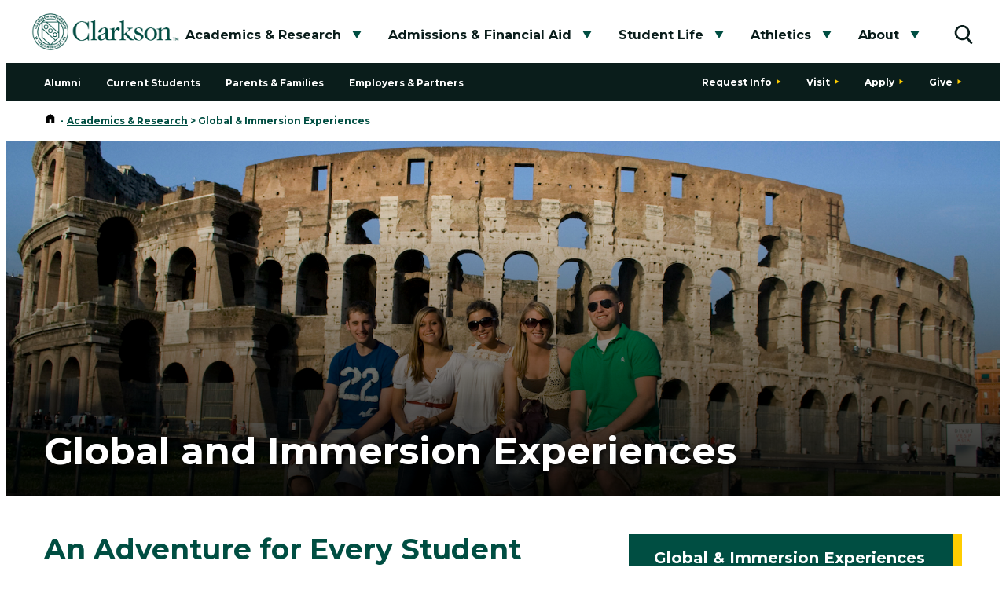

--- FILE ---
content_type: text/html; charset=UTF-8
request_url: https://www.clarkson.edu/academics/immersion-experiences
body_size: 12298
content:
<!DOCTYPE html>
<html lang="en" dir="ltr">
  <head>
    <link rel="preconnect" href="https://fonts.googleapis.com">
    <link rel="preconnect" href="https://fonts.gstatic.com" crossorigin>
    <link href="https://fonts.googleapis.com/css2?family=Montserrat:ital,wght@0,500;0,700;1,500;1,700&display=swap" rel="stylesheet">
    <link href="https://fonts.googleapis.com/css2?family=Material+Symbols+Outlined:opsz,wght,FILL,GRAD@20,100..300,0..1,0" rel="stylesheet">
    <meta charset="utf-8" />
<meta name="description" content="Clarkson University undergraduate students have the opportunity to study abroad or be part of unique immersion experiences in the U.S. led by faculty members." />
<meta name="keywords" content="study abroad, study abroad programs, global studies programs, global research programs, international study, international research, off campus study, Adirondack Semester, Trudeau Biomedical Scholars Semester" />
<link rel="canonical" href="https://www.clarkson.edu/academics/immersion-experiences" />
<meta name="Generator" content="Drupal 10 (https://www.drupal.org)" />
<meta name="MobileOptimized" content="width" />
<meta name="HandheldFriendly" content="true" />
<meta name="viewport" content="width=device-width, initial-scale=1.0" />
<link rel="icon" href="/themes/custom/clarkson_theme/favicon.ico" type="image/vnd.microsoft.icon" />

    <title>Global &amp; Immersion Experiences | Clarkson University</title>
    <link rel="stylesheet" media="all" href="/sites/default/files/css/css_J9mXjN39T-kYK3Lx9e9UBAYwdN5b1e2A_Pcvy8FUSS8.css?delta=0&amp;language=en&amp;theme=clarkson_theme&amp;include=[base64]" />
<link rel="stylesheet" media="all" href="/sites/default/files/css/css_SpGJL5tIDkt1Cz3JKIPKfEQ7gTAC1wy2Pmvc0OeHp6Y.css?delta=1&amp;language=en&amp;theme=clarkson_theme&amp;include=[base64]" />

    <script type="application/json" data-drupal-selector="drupal-settings-json">{"path":{"baseUrl":"\/","pathPrefix":"","currentPath":"node\/10551","currentPathIsAdmin":false,"isFront":false,"currentLanguage":"en"},"pluralDelimiter":"\u0003","suppressDeprecationErrors":true,"gtag":{"tagId":"","consentMode":false,"otherIds":[],"events":[],"additionalConfigInfo":[]},"ajaxPageState":{"libraries":"[base64]","theme":"clarkson_theme","theme_token":null},"ajaxTrustedUrl":[],"gtm":{"tagId":null,"settings":{"data_layer":"dataLayer","include_classes":false,"allowlist_classes":"","blocklist_classes":"","include_environment":false,"environment_id":"","environment_token":""},"tagIds":["GTM-MTNVCPJ"]},"ckeditorAccordion":{"accordionStyle":{"collapseAll":1,"keepRowsOpen":1,"animateAccordionOpenAndClose":1,"openTabsWithHash":0,"allowHtmlInTitles":0}},"user":{"uid":0,"permissionsHash":"661d2c5cb3b2065c71759656f512257711a4c90d7913ab77702a48200bc564c3"}}</script>
<script src="/sites/default/files/js/js_VIFSFX6XVoi9EBkgBCKqdAiiFZEZYVV1FqcHLQAq5So.js?scope=header&amp;delta=0&amp;language=en&amp;theme=clarkson_theme&amp;include=eJxlitEORUAMRH8I-0lNdauW2ibVB_6e3OQSvEzmzBmaOZcwByQyz8Vqulo3uNXgmhtS9Hk93b-Alt7R98uAuQCN6HF_fvh9xsgLJ1HrUds1di1VGjETZQiUJGe8ucMJt-e4HFbOSbw"></script>
<script src="/modules/contrib/google_tag/js/gtag.js?t71urr"></script>
<script src="/modules/contrib/google_tag/js/gtm.js?t71urr"></script>

    <script src="https://v285.clarkson.edu/script.js"></script>
  </head>
  <body class="path-node page-node-type-secondary-template">
        <a href="#main-content" class="visually-hidden focusable skip-link" aria-label="Skip to main content">
      Skip to main content
    </a>
  <div class="layout-container">
    <noscript><iframe src="https://www.googletagmanager.com/ns.html?id=GTM-MTNVCPJ"
                  height="0" width="0" style="display:none;visibility:hidden"></iframe></noscript>

    
          <header class="header">
        <div class="header__canvas">
          <div class="header__container"><a class="header__logo" href="/"><img src="/themes/custom/clarkson_theme/dist/img/logo.png" alt="Clarkson University"></a>
            <div><button class="header__menu-toggle" data-expand="popup" data-expand-lock data-expand-body="mobile-menu-active"><span class="screen-reader-text">Toggle menu</span></button>
              <div class="header__menu">
                <nav id="main-nav" class="header__nav">
                    <div class="region region-primary-menu">
    
  

  
   
   
   
   
     
     
      <ul class="o-menu c-menu-main">  
         
       
                        <li>          
        <a href="/academics" title="Academics &amp; Research" data-drupal-link-system-path="node/10320">Academics &amp; Research</a>
                        <button class="subnav__sub-toggle header__sub-toggle" data-expand="" aria-expanded="false"><span class="screen-reader-text">Toggle submenu</span></button>
            
   
   
   
   
     
     
      <ul class="o-menu c-menu-main__submenu">  
         
       
                        <li>          
        <a href="/academics/majors-minors" data-drupal-link-system-path="academics/majors-minors">Find Your Program</a>
                      </li>
     
       
                        <li>          
        <a href="/academics/schools-institutes" data-drupal-link-system-path="node/10321">Schools, Institutes &amp; Centers</a>
                      </li>
     
       
                        <li>          
        <a href="/academics/research" data-drupal-link-system-path="node/10323">Research</a>
                      </li>
     
       
                        <li>          
        <a href="/academics/graduate" data-drupal-link-system-path="node/10556">Graduate Education</a>
                      </li>
     
       
                        <li>          
        <a href="/academics/professional" data-drupal-link-system-path="node/10558">Professional Development</a>
                      </li>
     
       
                        <li>          
        <a href="/academics/honors" data-drupal-link-system-path="node/10550">Honors Program</a>
                      </li>
     
       
                        <li>          
        <a href="/academics/immersion-experiences" data-drupal-link-system-path="node/10551" class="is-active" aria-current="page">Global &amp; Immersion Experiences</a>
                      </li>
     
       
                        <li>          
        <a href="https://sites.clarkson.edu/library/">University Libraries</a>
                      </li>
        </ul>
                 </li>
     
       
                        <li>          
        <a href="/admissions-aid" data-drupal-link-system-path="node/10561">Admissions &amp; Financial Aid</a>
                        <button class="subnav__sub-toggle header__sub-toggle" data-expand="" aria-expanded="false"><span class="screen-reader-text">Toggle submenu</span></button>
            
   
   
   
   
     
     
      <ul class="c-menu-main__submenu o-menu">  
         
       
                        <li>          
        <a href="/admissions-aid/financial-aid" data-drupal-link-system-path="node/16045">Financial Aid</a>
                      </li>
     
       
                        <li>          
        <a href="/admissions-aid/undergraduate" data-drupal-link-system-path="node/10562">Undergraduate Admissions &amp; Aid</a>
                      </li>
     
       
                        <li>          
        <a href="/admissions-aid/graduate" data-drupal-link-system-path="node/10571">Graduate Admissions &amp; Aid</a>
                      </li>
     
       
                        <li>          
        <a href="/admissions-aid/transfer" data-drupal-link-system-path="node/10575">Transfer Admissions &amp; Aid</a>
                      </li>
     
       
                        <li>          
        <a href="/admissions-aid/international" data-drupal-link-system-path="node/10579">International Admissions &amp; Aid</a>
                      </li>
     
       
                        <li>          
        <a href="/admissions-aid/clarkson-school" data-drupal-link-system-path="node/10583">The Clarkson School: Early College Program</a>
                      </li>
     
       
                        <li>          
        <a href="/admissions-financial-aid/sas" data-drupal-link-system-path="node/10652">Student Achievement Services</a>
                      </li>
        </ul>
                 </li>
     
       
                        <li>          
        <a href="/student-life" data-drupal-link-system-path="node/10283">Student Life</a>
                        <button class="subnav__sub-toggle header__sub-toggle" data-expand="" aria-expanded="false"><span class="screen-reader-text">Toggle submenu</span></button>
            
   
   
   
   
     
     
      <ul class="c-menu-main__submenu o-menu">  
         
       
                        <li>          
        <a href="/student-life/clubs-activities" data-drupal-link-system-path="node/10282">Clubs &amp; Activities</a>
                      </li>
     
       
                        <li>          
        <a href="/student-life/housing-dining" data-drupal-link-system-path="node/10289">Housing &amp; Dining</a>
                      </li>
     
       
                        <li>          
        <a href="/student-life/health-wellness" data-drupal-link-system-path="node/10292">Health &amp; Wellness</a>
                      </li>
     
       
                        <li>          
        <a href="/student-life/surrounding-region" data-drupal-link-system-path="node/10293">The Surrounding Region</a>
                      </li>
     
       
                        <li>          
        <a href="/student-life/student-support-services" data-drupal-link-system-path="node/10294">Student Support and Services</a>
                      </li>
     
       
                        <li>          
        <a href="/student-life/graduate" data-drupal-link-system-path="node/10314">Graduate Student Life</a>
                      </li>
     
       
                        <li>          
        <a href="/student-life/clarkson-ignite" data-drupal-link-system-path="node/10714">Clarkson Ignite</a>
                      </li>
     
       
                        <li>          
        <a href="/student-life/dean-students" data-drupal-link-system-path="node/11526">Dean of Students</a>
                      </li>
     
       
                        <li>          
        <a href="/oit" data-drupal-link-system-path="node/11626">Office of Information Technology</a>
                      </li>
     
       
                        <li>          
        <a href="/parents-families" data-drupal-link-system-path="node/10588">Resources for Parents and Families</a>
                      </li>
     
       
                        <li>          
        <a href="/student-life/annual-university-events" data-drupal-link-system-path="node/11220">Annual University Events</a>
                      </li>
     
       
                        <li>          
        <a href="/student-life/student-health-and-counseling-services" data-drupal-link-system-path="node/12679">Student Health and Counseling Services</a>
                      </li>
        </ul>
                 </li>
     
       
                        <li>          
        <a href="https://clarksonathletics.com/">Athletics</a>
                        <button class="subnav__sub-toggle header__sub-toggle" data-expand="" aria-expanded="false"><span class="screen-reader-text">Toggle submenu</span></button>
            
   
   
   
   
     
     
      <ul class="c-menu-main__submenu o-menu">  
         
       
                        <li>          
        <a href="http://www.clarksonathletics.com/calendar">Game Schedules</a>
                      </li>
     
       
                        <li>          
        <a href="https://vivenu.com/seller/clarkson-university-bk4b?path=mhock">Purchase Hockey Tickets</a>
                      </li>
     
       
                        <li>          
        <a href="http://www.clarksonathletics.com/sports/2003/9/27/intramurals">Intramural Sports</a>
                      </li>
        </ul>
                 </li>
     
       
                        <li>          
        <a href="/about" data-drupal-link-system-path="node/10584">About</a>
                        <button class="subnav__sub-toggle header__sub-toggle" data-expand="" aria-expanded="false"><span class="screen-reader-text">Toggle submenu</span></button>
            
   
   
   
   
     
     
      <ul class="c-menu-main__submenu o-menu">  
         
       
                        <li>          
        <a href="/about/accreditation" data-drupal-link-system-path="node/11433">Accreditation</a>
                      </li>
     
       
                        <li>          
        <a href="/about/history" data-drupal-link-system-path="node/11447">History</a>
                      </li>
     
       
                        <li>          
        <a href="/news-events" data-drupal-link-system-path="node/10315">News &amp; Events</a>
                      </li>
     
       
                        <li>          
        <a href="/about/clarkson-glance" data-drupal-link-system-path="node/11430">Clarkson at a Glance</a>
                      </li>
     
       
                        <li>          
        <a href="/about/university-leadership" data-drupal-link-system-path="node/11429">University Leadership</a>
                      </li>
     
       
                        <li>          
        <a href="/about/shared-community" data-drupal-link-system-path="node/10312">Our Shared Community</a>
                      </li>
     
       
                        <li>          
        <a href="/about/visit-clarkson" data-drupal-link-system-path="node/10585">Visit Clarkson</a>
                      </li>
     
       
                        <li>          
        <a href="/about/clarkson-brand" data-drupal-link-system-path="node/11221">The Clarkson Brand</a>
                      </li>
     
       
                        <li>          
        <a href="/news-events" data-drupal-link-system-path="node/10315">News &amp; Events</a>
                      </li>
        </ul>
                 </li>
        </ul>
    



  </div>

                </nav>
              <div class="search-desktop"><button class="header__search-toggle" data-expand="popup" data-expand-lock data-expand-body="search-menu-active"><span class="screen-reader-text">Toggle search</span></button>
              <div class="header__search">
                <form action="/search">
                  <div class="h6">Search</div>
                  <div class="header__input-wrapper"><label class="header__label" aria-label="Search Input"><input class="header__input" type="search" placeholder="What are you looking for?" name="q"></label><button class="header__submit"><span class="screen-reader-text">Submit</span></button></div>
                </form>
                                                      <div class="h6">Resources For</div>
                                    <ul>
                                          <li><a href="https://www.clarkson.edu/admissions-aid">Prospective Students</a></li>
                                          <li><a href="https://intranet.clarkson.edu">Current Students</a></li>
                                          <li><a href="/parents-families">Parents &amp; Families</a></li>
                                          <li><a href="/employers-partners">Employers &amp; Partners</a></li>
                                          <li><a href="https://engage.clarkson.edu">Alumni</a></li>
                                      </ul>
                
              </div>
            </div>
                <div class="header__audiences">
                  <p class="header__heading text-xs">Information for</p>
                    <div class="region region-secondary-menu">
    
  
              <ul class="menu">
                    <li class="menu-item">
        <a href="https://engage.clarkson.edu/">Alumni</a>
              </li>
                <li class="menu-item">
        <a href="https://intranet.clarkson.edu/">Current Students</a>
              </li>
                <li class="menu-item">
        <a href="/parents-families" data-drupal-link-system-path="node/10588">Parents &amp; Families</a>
              </li>
                <li class="menu-item">
        <a href="/employers-partners" data-drupal-link-system-path="node/10589">Employers &amp; Partners</a>
              </li>
        </ul>
  



  </div>

                </div>
                <div class="header__actions">
                    <div class="region region-tertiary-menu">
    
  
              <ul class="menu">
                    <li class="menu-item">
        <a href="/request-info">Request Info</a>
              </li>
                <li class="menu-item">
        <a href="/about/visit">Visit</a>
              </li>
                <li class="menu-item">
        <a href="/apply">Apply</a>
              </li>
                <li class="menu-item">
        <a href="https://connect.clarkson.edu/register/giving">Give</a>
              </li>
        </ul>
  



  </div>

                </div>
              </div>
            </div>
            <div class="search-mobile"><button class="header__search-toggle" data-expand="popup" data-expand-lock data-expand-body="search-menu-active"><span class="screen-reader-text">Toggle search</span></button>
              <div class="header__search">
                <form action="/search">
                  <div class="h6">Search</div>
                  <div class="header__input-wrapper"><label class="header__label" aria-label="Search Input"><input class="header__input" type="search" placeholder="What are you looking for?" name="q"></label><button class="header__submit"><span class="screen-reader-text">Submit</span></button></div>
                </form>
                                                      <div class="h6">Resources For</div>
                                    <ul>
                                          <li><a href="https://www.clarkson.edu/admissions-aid">Prospective Students</a></li>
                                          <li><a href="https://intranet.clarkson.edu">Current Students</a></li>
                                          <li><a href="/parents-families">Parents &amp; Families</a></li>
                                          <li><a href="/employers-partners">Employers &amp; Partners</a></li>
                                          <li><a href="https://engage.clarkson.edu">Alumni</a></li>
                                      </ul>
                
              </div>
            </div>
          </div>
        </div>
      </header>
          <div class="region region-highlighted">
    <div data-drupal-messages-fallback class="hidden"></div>

  </div>

    
            <div class="region region-admin-tabs">
    
  </div>

          <div class="dialog-off-canvas-main-canvas" data-off-canvas-main-canvas>
    <div id="main-content" style="overflow: hidden;">
  <div class="region region-content">
    
  <article data-history-node-id="10551" class="node node--type-secondary-template node--promoted node--view-mode-full">

  
    

  
  <div class="node__content">
    
      <div class="field field--name-field-hero field--type-entity-reference-revisions field--label-hidden field__items">
              <div class="field__item">

  
  <div class="hero hero--solid hero--image hero--pull pattern pattern--topography">
    <div class="hero__container container ">
      <div class="hero__breadcrumbs">
        <div class="breadcrumbs text-xs">
          <a href="/" aria-label="home">
            <svg xmlns="http://www.w3.org/2000/svg" height="48" viewBox="0 -960 960 960" width="48"><path d="M160-120v-480l320-240 320 240v480H560v-280H400v280H160Z"></path></svg>
            <span class="screen-reader-text">Home</span>
          </a>
          <span class="breadcrumbs__separator">-</span>   <div class="region region-breadcrumb">
    <div id="block-clarkson-theme-breadcrumbs" class="block block-system block-system-breadcrumb-block">
  
    
        <ul>
      <li>
              <a href="/academics">Academics &amp; Research</a> > 
          </li>
      <li>
              Global &amp; Immersion Experiences
          </li>
    </ul>

  </div>

  </div>

        </div>
      </div>
      <div class="hero__wrap">
        <div class="hero__main">
          <h1>Global and Immersion Experiences</h1>
        </div>
      </div>
    </div>
        <div class="hero__media">
              <img src="/sites/default/files/2023-07/Italy_6-2.jpg" alt="Global and Immersion Experiences" data-animation="fade-in-up" data-animate="true">
                </div>
      </div>

</div>
          </div>
  
      <div class="field field--name-field-content field--type-entity-reference-revisions field--label-hidden field__items">
              <div class="field__item">
<div class="container-sm">
  <div class="content__with-menu">
    
            <div class="clearfix text-formatted field field--name-field-description field--type-text-long field--label-hidden field__item"><h2>An Adventure for Every Student</h2><p class="text-lg text-bold">Clarkson undergraduates have unique options to learn in off-campus settings, from study abroad programs with partner institutions all over the world to short-term trips led by Clarkson faculty members. Closer to home, we offer the Adirondack Semester and the Washington Semester.&nbsp;</p></div>
      
    <div class="zero">
      <div id="side-menu-block"  class="block block-clarkson block-clarkson-side-menu-block subnav">
  
    <p class="subnav__heading">Global &amp; Immersion Experiences</p>
      
      

                       <ul class="subnav__list c-menu-main"> 
                                      <li>
                  <a href="/academics/majors-minors" data-drupal-link-system-path="academics/majors-minors">Find Your Program</a>
                      </li>
                                  <li>
                  <a href="/academics/schools-institutes" data-drupal-link-system-path="node/10321">Schools, Institutes &amp; Centers</a>
                      </li>
                                  <li>
                  <a href="/academics/research" data-drupal-link-system-path="node/10323">Research</a>
                      </li>
                                  <li>
                  <a href="/academics/graduate" data-drupal-link-system-path="node/10556">Graduate Education</a>
                      </li>
                                  <li>
                  <a href="/academics/professional" data-drupal-link-system-path="node/10558">Professional Development</a>
                      </li>
                                  <li>
                  <a href="/academics/honors" data-drupal-link-system-path="node/10550">Honors Program</a>
                      </li>
                                  <li>
                  <a href="/academics/immersion-experiences" data-drupal-link-system-path="node/10551" class="is-active" aria-current="page">Global &amp; Immersion Experiences</a>
                                                             <ul class="c-menu-main__submenu">
                                      <li>
                  <a href="/academics/immersion-experiences/abroad/global-business" data-drupal-link-system-path="node/10553">Global Business Programs</a>
                      </li>
                                  <li>
                  <a href="/academics/immersion-experiences/abroad/service-learning" data-drupal-link-system-path="node/10554">Service Learning Abroad</a>
                      </li>
                                  <li>
                  <a href="/academics/immersion-experiences/abroad" data-drupal-link-system-path="node/10552">Study &amp; Research Abroad</a>
                      </li>
        </ul>
                
              </li>
                                  <li>
                  <a href="https://sites.clarkson.edu/library/">University Libraries</a>
                      </li>
        </ul>
       

  </div>
          </div>
    
  </div>
</div>  

</div>
              <div class="field__item">  <div class="paragraph paragraph--type--wysiwyg-editor paragraph--view-mode--default">
          
            <div class="clearfix text-formatted field field--name-field-wysiwyg-editor field--type-text-long field--label-hidden field__item"><h2>Global Experiences</h2><p>As a Clarkson student, you have a wide variety of global opportunities, regardless of your program of study. You can choose from short weeklong programs to semester or yearlong excursions. Select from:</p><ul><li>Study abroad with partner institutions.</li><li>Research at partner institutions.</li><li>Global Business Programs.</li><li>Service learning trips.</li></ul><p>We have formal partnerships with many universities across the globe, and courses are taught in English.</p></div>
      
      </div>
</div>
              <div class="field__item">


<div class="feature feature--alt feature--full">
    
    <div class="feature__media bg-gradient-half" style="background-image: url('/sites/default/files/2024-04/global900.jpg');">
          </div>
    <div class="feature__content">
      <h2 class="heading-arrow">Global &amp; Immersive Experiences</h2>
      <p>We value our Golden Knights having a global perspective. Many of our students choose to have international experiences during their time at Clarkson. Options include:</p><ul><li>Traditional semester or full academic year study abroad programs are available at one of our 55 partner institutions in 28 countries.</li><li>Global Business Programs are three-week trips that take place right after the spring semester ends.</li><li>Our proximity to Canada gives our students a great opportunity to take courses in Canadian Studies. Classes usually involve traveling frequently throughout the semester across the border to cities like Ottawa, Montreal, and Toronto.</li></ul>
            <p>
        <a class="button button--white" href="https://clarkson.university-tour.com/hands-on-experiences/global-immersive-experiences?pk_campaign=Website-%20Global%20%26%20Immersive%20Experiences&amp;pk_kwd=Global%20%26%20Immersive%20Experiences">
          <span>Hear From Our Students</span>
        </a>
      </p>
          </div>
  </div>
</div>
              <div class="field__item">
<div class="router">
  <div class="container-sm">
    <div class="router__header router-align">
      <h2 class="heading-line-c">Your Global Experience Awaits</h2>
      
    </div>
    <div class="grid">
            <div class="grid__item grid__item--3">
                <a href="/international-center/go-abroad" class="router__item">
                  <div class="router__image"><img src="/sites/default/files/2023-07/Maasai%20Mara%20in%20Kenya_0.jpg" alt="Wild elephants in Maasai Mara, Kenya. "></div>
          <div class="router__content">
            <h3 class="text-md">Study and Research</h3>
          </div>
          <p>By studying abroad, you'll experience new perspectives, learn how to navigate different cultures, work with diverse peers and communicate in other languages.</p><p>If you’re looking to dive into hands-on research in a new and exciting setting, many of our partner universities provide opportunities to perform research during the semester or the summer.</p>
          
        </a>
              </div>
            <div class="grid__item grid__item--3">
                <a href="/academics/immersion-experiences/abroad/global-business" class="router__item">
                  <div class="router__image"><img src="/sites/default/files/2023-07/Greatwall_0.jpg" alt="Clarkson University students at the Great Wall of China."></div>
          <div class="router__content">
            <h3 class="text-md">Global Business Programs</h3>
          </div>
          <p>Global Business Programs provide exciting opportunities for you to expand your education in an international setting alongside fellow Clarkson students. These two- to three-week faculty-led programs typically take place at the end of the spring semester as the culmination of a semester-long course that provides cultural and business context. Trips include a mix of business site visits and cultural experiences. Past destinations have included Southeast Asia (Singapore and Thailand), Africa (Uganda and Kenya), South America (Argentina and Chile), Australia, Italy, Germany and Canada (weeklong trips).</p>
          
        </a>
              </div>
            <div class="grid__item grid__item--3">
                <a href="/academics/immersion-experiences/abroad/service-learning" class="router__item">
                  <div class="router__image"><img src="/sites/default/files/2023-07/2022%20Costa%20Rica%20%282%29_0.jpg" alt="Clarkson University students share a meal in Costa Rica. "></div>
          <div class="router__content">
            <h3 class="text-md">Service Learning Abroad</h3>
          </div>
          <p>Students who are actively engaged in specific on-campus clubs and organizations may have the opportunity to participate in an international service learning trip through their club with fellow members. These trips, led by faculty, typically take place during school breaks.</p>
          
        </a>
              </div>
          </div>
  </div>
</div>
</div>
              <div class="field__item">

  <div class="testimonials testimonials--bg testimonials--overflow">
    <div class="container-sm">
      <div class="testimonials__item">
        <div class="testimonials__image">
          <div class="image-shield">
            <svg xmlns="http://www.w3.org/2000/svg" viewBox="0 0 472 549.850318"><defs><mask id="shape-mask"><g stroke="none" stroke-width="1" fill="none" fill-rule="evenodd"><g transform="translate(-297.423754, -215.719144)"><polygon fill="#ffffff" transform="translate(550.911035, 486.144303) scale(1, -1) translate(-550.911035, -486.144303) " points="553.734989 215.719144 769.129822 406.471147 769.423754 755.141284 333.463944 756.569462 332.398316 407.978731"></polygon></g></g></mask></defs><g stroke="none" stroke-width="1" fill="none" fill-rule="evenodd"><g transform="translate(-297.423754, -215.719144)"><path d="M511.612325,248.899719 L713.14189,428.227509 L713.417898,757.203521 L305.433848,758.546453 L304.43344,429.723324 L511.612325,248.899719 Z" stroke="#FFCE00" stroke-width="14" transform="translate(508.923754, 502.569462) scale(1, -1) translate(-508.923754, -502.569462)"></path></g></g>
              <image width="100%" alt="Jacob Merritt &#039;21" height="100%" preserveAspectRatio="xMidYMid slice" xlink:href="/sites/default/files/2023-07/iStock-1473431769.jpg" mask="url(#shape-mask)"></image>
            </svg>
          </div>
        </div>
        <div class="testimonials__content">
          <p class="testimonials__text">Studying abroad in Sweden allowed me to experience a culture without the filter of a screen or book. I could dive in and taste the food, talk with the locals and learn through the participation of traditions and customs. Studying abroad also allowed me to travel all across Europe. Whether it was solo traveling in Italy or cruising through the Baltic Sea to Russia, I was thoroughly humbled and grateful to have had the experience. It will be something that I never forget.</p>
          <p class="testimonials__name">Jacob Merritt &#039;21</p>
          <p>
                                  </p>
        </div>
      </div>
    </div>
  </div>  

</div>
              <div class="field__item">
  <div class="container-sm">
    <div class="block">
      <div>
        <h3 class="heading-line">Helpful Study Abroad Resources</h3>
        
      </div>
      <div class="grid">
                  <div class="grid__item">
            <a href="https://drive.google.com/file/d/16lgWuB43Po4dULma8mR3bVnM6OiuQTA1/view?usp=sharing" class="button button--router button--full">
              <span>Study Abroad FAQs</span>
            </a>
          </div>
                  <div class="grid__item">
            <a href="https://clarkson-horizons.symplicity.com/" class="button button--router button--full">
              <span>CU Global</span>
            </a>
          </div>
                  <div class="grid__item">
            <a href="/student-life/student-support-services/international-center" class="button button--router button--full">
              <span>The International Center</span>
            </a>
          </div>
              </div>
    </div>
  </div>  
</div>
              <div class="field__item">
<div class="router">
  <div class="container-sm">
    <div class="router__header ">
      <h2 class="heading-line-c">Domestic Immersion Experiences</h2>
      <p>Engage in research, scholarly pursuit and innovation close to home:</p>
    </div>
    <div class="grid">
            <div class="grid__item grid__item--2">
                <a href="/academics/majors-minors/political-science" class="router__item">
                  <div class="router__image"><img src="/sites/default/files/2023-07/US%20Capitol.jpg" alt="The U.S. Capitol Building at night. "></div>
          <div class="router__content">
            <h3 class="text-md">Washington Semester</h3>
          </div>
          <p>For a semester in Washington, D.C., students take 12 credit hours worth of classes through American University and can participate in internships at places like the World Bank, NBC, Greenpeace and Homeland Security or serve as legislative aids to members of Congress.</p>
          
        </a>
              </div>
            <div class="grid__item grid__item--2">
                <a href="https://nyassembly.gov/internship/" class="router__item">
                  <div class="router__image"><img src="/sites/default/files/2023-07/Albany%20NY%20Capitol%20Building.jpg" alt="The Albany NY capitol building under blue sky."></div>
          <div class="router__content">
            <h3 class="text-md">New York State Assembly Internships</h3>
          </div>
          <p>The New York State Assembly offers two internship programs. The Assembly Session Internship offers juniors and seniors a chance to participate in state government and the legislative process through a well-structured practical learning experience. The Assembly Graduate Internship provides a professional development opportunity for graduate students to serve as full-time staff during the legislative session, assisting in policy analysis, legislative research, communications and constituent services.</p>
          
        </a>
              </div>
          </div>
  </div>
</div>
</div>
          </div>
  
  </div>

</article>



  </div>

<div class="content-bottom">
  
  <div id="block-footercta" class="block block-block-content block-block-content51de5db7-5f0e-44d1-8c3e-eb6edcfff6a4">
  
    
      
  <div class="field field--name-field-cta-block field--type-entity-reference-revisions field--label-visually_hidden">
    <div class="field__label visually-hidden">CTA Block</div>
              <div class="field__item">
  <div class="cta pattern pattern--dimensional">
    <div class="cta__container container">
      <div data-animation="slide-left-fade" data-animate="">
        <h2 class="heading-arrow">Keep Exploring</h2>
        <div class="cta__content">
          
        </div>
      </div>
      <div class="cta__buttons">
                  <a href="/request-info" class="button button--white" data-animation="fade-in-up" data-animate="">
            <span>More Information</span>
          </a>
                  <a href="/about/visit-clarkson" class="button button--white" data-animation="fade-in-up" data-animate="">
            <span>Visit</span>
          </a>
                  <a href="/apply" class="button button--white" data-animation="fade-in-up" data-animate="">
            <span>Apply</span>
          </a>
              </div>
    </div>
  </div>
</div>
          </div>

  </div>


</div>
</div>
  </div>

    

    <footer class="footer">
      <div class="footer__top text-xs">
        <div class="footer__container footer__border container">
          <div class="footer__column"><a href="/" class="footer__logo"><img src="/themes/custom/clarkson_theme/dist/img/logo.png" alt="Clarkson University"></a></div>
          <div class="footer__column footer__column--nav">
              <div class="region region-footer">
    
  
              <ul class="menu">
                    <li class="menu-item">
        <a href="https://sites.clarkson.edu/library/">University Libraries</a>
              </li>
                <li class="menu-item">
        <a href="/news-events" data-drupal-link-system-path="node/10315">News &amp; Events</a>
              </li>
                <li class="menu-item">
        <a href="/admissions-financial-aid/sas/academic-calendar" data-drupal-link-system-path="node/11060">Academic Calendar</a>
              </li>
                <li class="menu-item">
        <a href="/human-resources" data-drupal-link-system-path="node/10642">Human Resources</a>
              </li>
                <li class="menu-item">
        <a href="https://clarkson.bncollege.com/">Book Store</a>
              </li>
                <li class="menu-item">
        <a href="/about/shared-community/non-discrimination" data-drupal-link-system-path="node/11187">Non-Discrimination</a>
              </li>
                <li class="menu-item">
        <a href="https://intranet.clarkson.edu/">Intranet</a>
              </li>
                <li class="menu-item">
        <a href="/organizational-chart" data-drupal-link-system-path="organizational-chart">Organizational Chart</a>
              </li>
        </ul>
  



  </div>

          </div>
        </div>
        <div class="footer__container container">
            <div class="region region-footer-blocks">
    <div id="block-clarkson-theme-potsdamcampus-2" class="block block-block-content block-block-content3ea732c4-2920-40b9-96fa-99ebe999a6d5">
  
    
      
            <div class="clearfix text-formatted field field--name-body field--type-text-with-summary field--label-hidden field__item"><p class="footer__contact"><a class="footer__contact-name" href="/about/visit/potsdam" data-entity-type="node" data-entity-uuid="f51892e9-7514-485c-9fad-4b578f023af3" data-entity-substitution="canonical" title="Potsdam Campus"><strong>Potsdam Campus</strong>&nbsp;</a>&nbsp;<br>8 Clarkson Ave&nbsp;• Potsdam, NY&nbsp;13699&nbsp;&nbsp;<br><a href="tel:315-268-6400">Phone: 315-268-6400</a></p></div>
      
  </div>
<div id="block-clarkson-theme-capitalregioncampus" class="block block-block-content block-block-content15efd5d0-e3ef-4be8-a99c-b6f19d44ce8f">
  
    
      
            <div class="clearfix text-formatted field field--name-body field--type-text-with-summary field--label-hidden field__item"><p class="footer__contact"><strong>Capital Region Campus</strong>&nbsp;&nbsp;<br>40 British American Boulevard&nbsp;• Latham, NY&nbsp;12110&nbsp;&nbsp;<br><a href="tel:518-631-9831">Phone: 518-631-9831</a></p></div>
      
  </div>

  </div>

          <div class="footer__column">
            <p><a href="/request-info" class="button"><span>Contact Us</span></a></p>
          </div>
        </div>
      </div>
      <div class="footer__bottom text-xs">
        <div class="footer__container container">
            <div class="region region-footer-bottom">
    <div id="block-clarkson-theme-footercopyright" class="block block-block-content block-block-contentedb500c0-27e0-4bfb-b66e-3408b764ff55">
  
    
      
            <div class="clearfix text-formatted field field--name-body field--type-text-with-summary field--label-hidden field__item"><ul class="footer__links"><li>© Copyright 2025 Clarkson University</li><li><a href="/consumer-information-disclosures-heoa" data-entity-type="node" data-entity-uuid="2af159b2-2da7-4ef2-95eb-21217fe6c135" data-entity-substitution="canonical" title="Consumer Information Disclosures (HEOA)">CARES Act Report &amp; Consumer Information Disclosure (HEOA)</a></li><li><a href="/web-accessibility-assistance" data-entity-type="node" data-entity-uuid="40e68da4-7f7d-4e4c-81fa-185b8806d92d" data-entity-substitution="canonical" title="Web Accessibility Assistance">Web Accessibility Assistance</a></li></ul></div>
      
  </div>

  </div>

          <div class="footer__social">
            
  
  
 
<div class="footer__social">
     
    <a class="footer__icon" href="https://www.facebook.com/ClarksonUniversity" target="_blank">
        <span class="screen-reader-text">facebook</span>
        <svg xmlns="http://www.w3.org/2000/svg" viewBox="0 0 1664 1664">
            <path d="M1264 12v264h-157q-86 0-116 36t-30 108v189h293l-39 296H961v759H655V905H400V609h255V391q0-186 104-288.5T1036 0q147 0 228 12z" />
          </svg>
    </a>
     
    <a class="footer__icon" href="https://twitter.com/ClarksonUniv" target="_blank">
        <span class="screen-reader-text">twitter</span>
        <svg xmlns="http://www.w3.org/2000/svg" viewBox="0 0 512 512">
<path d="M389.2 48h70.6L305.6 224.2 487 464H345L233.7 318.6 106.5 464H35.8L200.7 275.5 26.8 48H172.4L272.9 180.9 389.2 48zM364.4 421.8h39.1L151.1 88h-42L364.4 421.8z"/>
</svg>
    </a>
     
    <a class="footer__icon" href="https://www.instagram.com/clarksonuniv/" target="_blank">
        <span class="screen-reader-text">Instagram</span>
        <svg xmlns="http://www.w3.org/2000/svg" viewBox="0 0 1536 1536">
            <path d="M1024 768q0-106-75-181t-181-75-181 75-75 181 75 181 181 75 181-75 75-181zm138 0q0 164-115 279t-279 115-279-115-115-279 115-279 279-115 279 115 115 279zm108-410q0 38-27 65t-65 27-65-27-27-65 27-65 65-27 65 27 27 65zM768 138q-7 0-76.5-.5t-105.5 0-96.5 3-103 10T315 169q-50 20-88 58t-58 88q-11 29-18.5 71.5t-10 103-3 96.5 0 105.5.5 76.5-.5 76.5 0 105.5 3 96.5 10 103T169 1221q20 50 58 88t88 58q29 11 71.5 18.5t103 10 96.5 3 105.5 0 76.5-.5 76.5.5 105.5 0 96.5-3 103-10 71.5-18.5q50-20 88-58t58-88q11-29 18.5-71.5t10-103 3-96.5 0-105.5-.5-76.5.5-76.5 0-105.5-3-96.5-10-103T1367 315q-20-50-58-88t-88-58q-29-11-71.5-18.5t-103-10-96.5-3-105.5 0-76.5.5zm768 630q0 229-5 317-10 208-124 322t-322 124q-88 5-317 5t-317-5q-208-10-322-124T5 1085q-5-88-5-317t5-317q10-208 124-322T451 5q88-5 317-5t317 5q208 10 322 124t124 322q5 88 5 317z" />
          </svg>
    </a>
     
    <a class="footer__icon" href="https://www.youtube.com/user/clarksonweb" target="_blank">
        <span class="screen-reader-text">Youtube</span>
        <svg xmlns="http://www.w3.org/2000/svg" viewBox="0 0 1792 1792">
            <path d="M1280 896q0-37-30-54L738 522q-31-20-65-2-33 18-33 56v640q0 38 33 56 16 8 31 8 20 0 34-10l512-320q30-17 30-54zm512 0q0 96-1 150t-8.5 136.5T1760 1330q-16 73-69 123t-124 58q-222 25-671 25t-671-25q-71-8-124.5-58T31 1330q-14-65-21.5-147.5T1 1046 0 896t1-150 8.5-136.5T32 462q16-73 69-123t124-58q222-25 671-25t671 25q71 8 124.5 58t69.5 123q14 65 21.5 147.5T1791 746t1 150z" />
          </svg>
    </a>
    </div>    
    


          </div>
        </div>
      </div>
    </footer>
  </div>    
    <script src="/sites/default/files/js/js_cfDZv-5mcl7cRP9aniAcfAR16KzFkmyQHEaznOYmX6U.js?scope=footer&amp;delta=0&amp;language=en&amp;theme=clarkson_theme&amp;include=eJxlitEORUAMRH8I-0lNdauW2ibVB_6e3OQSvEzmzBmaOZcwByQyz8Vqulo3uNXgmhtS9Hk93b-Alt7R98uAuQCN6HF_fvh9xsgLJ1HrUds1di1VGjETZQiUJGe8ucMJt-e4HFbOSbw"></script>
<script src="/modules/contrib/ckeditor_accordion/js/accordion.frontend.min.js?t71urr"></script>
<script src="/sites/default/files/js/js_tdlPG6O5cQGtejlXvOpy7IuNvHP82lBsszzFBweMgNU.js?scope=footer&amp;delta=2&amp;language=en&amp;theme=clarkson_theme&amp;include=eJxlitEORUAMRH8I-0lNdauW2ibVB_6e3OQSvEzmzBmaOZcwByQyz8Vqulo3uNXgmhtS9Hk93b-Alt7R98uAuQCN6HF_fvh9xsgLJ1HrUds1di1VGjETZQiUJGe8ucMJt-e4HFbOSbw"></script>

  </body>
</html>


--- FILE ---
content_type: text/css
request_url: https://www.clarkson.edu/sites/default/files/css/css_J9mXjN39T-kYK3Lx9e9UBAYwdN5b1e2A_Pcvy8FUSS8.css?delta=0&language=en&theme=clarkson_theme&include=eJxlkGEOwyAIhS_k6pEMKquuVAzYbb39TJe2y_oL-N4jvBAmjLmxOAiBJWYu9uiGu3BpWKIJBDJp1_bGUfYCsh6KYxldSCDt9Gzj1VmRK6H9FvfM-PrRhEeB2f6D09ESzmhHYg9007ZSLqPpgdFGWSrQAA94mwoCfa8m3fFJhqXUxVPWhNEohwzk5v4F6FHLpPaKhu2o0VUbztaD4geiU3t-
body_size: 5462
content:
/* @license GPL-2.0-or-later https://www.drupal.org/licensing/faq */
.progress{position:relative;}.progress__track{min-width:100px;max-width:100%;height:16px;margin-top:5px;border:1px solid;background-color:#fff;}.progress__bar{width:3%;min-width:3%;max-width:100%;height:16px;background-color:#000;}.progress__description,.progress__percentage{overflow:hidden;margin-top:0.2em;color:#555;font-size:0.875em;}.progress__description{float:left;}[dir="rtl"] .progress__description{float:right;}.progress__percentage{float:right;}[dir="rtl"] .progress__percentage{float:left;}.progress--small .progress__track{height:7px;}.progress--small .progress__bar{height:7px;background-size:20px 20px;}
.ajax-progress{display:inline-block;padding:1px 5px 2px 5px;}[dir="rtl"] .ajax-progress{float:right;}.ajax-progress-throbber .throbber{display:inline;padding:1px 6px 2px;background:transparent url(/core/misc/throbber-active.gif) no-repeat 0 center;}.ajax-progress-throbber .message{display:inline;padding:1px 5px 2px;}tr .ajax-progress-throbber .throbber{margin:0 2px;}.ajax-progress-bar{width:16em;}.ajax-progress-fullscreen{position:fixed;z-index:1261;top:48.5%;left:49%;width:24px;height:24px;padding:4px;opacity:0.9;border-radius:7px;background-color:#232323;background-image:url(/core/misc/loading-small.gif);background-repeat:no-repeat;background-position:center center;}[dir="rtl"] .ajax-progress-fullscreen{right:49%;left:auto;}
.text-align-left{text-align:left;}.text-align-right{text-align:right;}.text-align-center{text-align:center;}.text-align-justify{text-align:justify;}.align-left{float:left;}.align-right{float:right;}.align-center{display:block;margin-right:auto;margin-left:auto;}
.fieldgroup{padding:0;border-width:0;}
.container-inline div,.container-inline label{display:inline-block;}.container-inline .details-wrapper{display:block;}.container-inline .hidden{display:none;}
.clearfix::after{display:table;clear:both;content:"";}
.js details:not([open]) .details-wrapper{display:none;}
.hidden{display:none;}.visually-hidden{position:absolute !important;overflow:hidden;clip:rect(1px,1px,1px,1px);width:1px;height:1px;word-wrap:normal;}.visually-hidden.focusable:active,.visually-hidden.focusable:focus-within{position:static !important;overflow:visible;clip:auto;width:auto;height:auto;}.invisible{visibility:hidden;}
.item-list__comma-list,.item-list__comma-list li{display:inline;}.item-list__comma-list{margin:0;padding:0;}.item-list__comma-list li::after{content:", ";}.item-list__comma-list li:last-child::after{content:"";}
.js .js-hide{display:none;}.js-show{display:none;}.js .js-show{display:block;}@media (scripting:enabled){.js-hide.js-hide{display:none;}.js-show{display:block;}}
.nowrap{white-space:nowrap;}
.position-container{position:relative;}
.reset-appearance{margin:0;padding:0;border:0 none;background:transparent;line-height:inherit;-webkit-appearance:none;appearance:none;}
.resize-none{resize:none;}.resize-vertical{min-height:2em;resize:vertical;}.resize-horizontal{max-width:100%;resize:horizontal;}.resize-both{max-width:100%;min-height:2em;resize:both;}
.system-status-counter__status-icon{display:inline-block;width:25px;height:25px;vertical-align:middle;}.system-status-counter__status-icon::before{display:block;width:100%;height:100%;content:"";background-repeat:no-repeat;background-position:center 2px;background-size:16px;}.system-status-counter__status-icon--error::before{background-image:url(/core/misc/icons/e32700/error.svg);}.system-status-counter__status-icon--warning::before{background-image:url(/core/misc/icons/e29700/warning.svg);}.system-status-counter__status-icon--checked::before{background-image:url(/core/misc/icons/73b355/check.svg);}
.system-status-report-counters__item{width:100%;margin-bottom:0.5em;padding:0.5em 0;text-align:center;white-space:nowrap;background-color:rgba(0,0,0,0.063);}@media screen and (min-width:60em){.system-status-report-counters{display:flex;flex-wrap:wrap;justify-content:space-between;}.system-status-report-counters__item--half-width{width:49%;}.system-status-report-counters__item--third-width{width:33%;}}
.system-status-general-info__item{margin-top:1em;padding:0 1em 1em;border:1px solid #ccc;}.system-status-general-info__item-title{border-bottom:1px solid #ccc;}
.tablesort{display:inline-block;width:16px;height:16px;background-size:100%;}.tablesort--asc{background-image:url(/core/misc/icons/787878/twistie-down.svg);}.tablesort--desc{background-image:url(/core/misc/icons/787878/twistie-up.svg);}
.main__content.main__content--pull{min-height:100px;}
.toolbar-fixed .program__modal{top:39px;}.toolbar-fixed.toolbar-tray-open .program__modal{top:85px;}
.ckeditor-accordion-container > dl:before,.ckeditor-accordion-container > dl:after{content:" ";display:table;}.ckeditor-accordion-container > dl:after{clear:both;}.ckeditor-accordion-container > dl,.ckeditor-accordion-container > dl dt,.ckeditor-accordion-container > dl dd{box-sizing:border-box;}.ckeditor-accordion-container > dl{position:relative;border:1px solid #0091ea;}.ckeditor-accordion-container > dl dt{position:relative;}.ckeditor-accordion-container > dl dt > a > .ckeditor-accordion-toggle{display:inline-block;position:absolute;padding:0 10px;width:30px;height:30px;z-index:1;top:calc(50% - 1px);left:11px;box-sizing:border-box;}.ckeditor-accordion-container > dl dt > a > .ckeditor-accordion-toggle:before,.ckeditor-accordion-container > dl dt > a > .ckeditor-accordion-toggle:after{background:#fff;-webkit-transition:all 600ms cubic-bezier(0.4,0,0.2,1);transition:all 600ms cubic-bezier(0.4,0,0.2,1);content:"";display:block;height:2px;position:absolute;width:10px;z-index:-1;left:0;top:0;-webkit-transform:rotate(-180deg);transform:rotate(-180deg);will-change:transform;}.ckeditor-accordion-container.no-animations > dl dt > a > .ckeditor-accordion-toggle:before,.ckeditor-accordion-container.no-animations > dl dt > a > .ckeditor-accordion-toggle:after{transition:initial;}.ckeditor-accordion-container > dl dt > a > .ckeditor-accordion-toggle:before{left:13px;-webkit-transform:rotate(135deg);transform:rotate(135deg);}.ckeditor-accordion-container > dl dt > a > .ckeditor-accordion-toggle:after{right:13px;left:auto;-webkit-transform:rotate(-135deg);transform:rotate(-135deg);}.ckeditor-accordion-container > dl dt.active > a > .ckeditor-accordion-toggle:before{transform:rotate(45deg);}.ckeditor-accordion-container > dl dt.active > a > .ckeditor-accordion-toggle:after{transform:rotate(-45deg);}.ckeditor-accordion-container > dl dt > a,.ckeditor-accordion-container > dl dt > a:not(.button){display:block;padding:10px 15px 10px 50px;background-color:#00b0ff;color:#fff;cursor:pointer;-webkit-transition:background-color 300ms;transition:background-color 300ms;border-bottom:1px solid #00a4ec;}.ckeditor-accordion-container > dl dt > a:focus,.ckeditor-accordion-container > dl dt > a:not(.button):focus{outline-color:#333;}.ckeditor-accordion-container > dl dt > a:hover,.ckeditor-accordion-container > dl dt > a:not(.button):hover{background-color:#00a5ef;box-shadow:none;color:#fff;text-decoration:none;}.ckeditor-accordion-container > dl dt.active > a{background-color:#0091ea;}.ckeditor-accordion-container > dl dt:last-of-type > a{border-bottom:0;}.ckeditor-accordion-container > dl dd{display:none;padding:0 15px;margin:0;}
.gin--edit-form [data-drupal-link-system-path*="/toggleStatus"]{display:none;}.header__sub-toggle{flex-grow:0 !important;}.ck.ck-toolbar.ck-toolbar_grouping>.ck-toolbar__items{flex-wrap:wrap !important;}.view-news-listing-without-pager{border:none !important;}.view-news-listing-without-pager .more-news-events{display:inline-block;width:100%;text-align:right;}
.view-organization-chart .view-content{display:flex;flex-wrap:wrap;}.view-organization-chart .view-content .views-row{flex-basis:100%;margin-bottom:50px;}.view-organization-chart .views-field.views-field-field-profile-picture{float:left;margin-right:10px;}.view-organization-chart .view-header{margin-bottom:50px;}.view-organization-chart .views-exposed-form{margin-bottom:50px;}.view-organization-chart .views-exposed-form .form--inline{display:flex;}.view-organization-chart .views-exposed-form .form--inline .form-item{margin-right:15px;}.view-organization-chart .view-header h2{text-align:center;border-bottom:1px solid;padding-bottom:15px;}#block-clarkson-page-title,.region-breadcrumb,.org-chart-container{margin-left:5%;margin-right:5%;}.view-organization-chart .views-field-title-1{margin-top:10px;cursor:pointer;text-decoration:underline;font-size:12px;}.view-organization-chart .view-content table{width:100%;}.view-organization-chart .view-content table th{background:#004f42;color:#fff;font-weight:400;padding:5px 0;letter-spacing:1px;}.view-organization-chart .view-content table td{padding:5px;border-bottom:0.5px solid #004f42;border-left:0.5px solid #004f42;}.view-organization-chart .view-content table td.person-title{width:45%;}.view-id-organization_chart.view-display-id-block_3{display:flex;flex-direction:column;}.view-id-organization_chart.view-display-id-block_3 .view-header{order:2;margin-bottom:0;width:90%;margin:0 auto;margin-top:25px;}.view-id-organization_chart.view-display-id-block_3 .view-filters{order:1;}.view-id-organization_chart.view-display-id-block_3 .view-content{order:3;width:90%;margin:25px auto;}.org-main-profile{display:flex !important;gap:40px;justify-content:center;}.org-main-profile .profile-detail{flex-basis:90%;}@media all and (max-width:768px){.org-main-profile{display:grid !important;}}.view-id-organization_chart select,.view-id-organization_chart input{padding:10px;}.view-organization-chart .view-content > div{margin-right:3px;}.view-organization-chart.view-display-id-block_5 .view-content .separator-comma::after{content:',';}.peers .view-content div{display:inherit !important;}.peers .view-content div.hidden{display:none !important;}.profile-relation .report-to{margin-bottom:25px;}.profile-relation .rto,.profile-relation .peer-txt{font-weight:bold;}.profile-relation .peers,.profile-relation .report-to{display:flex;gap:10px;}.view-display-id-block_5 .view-content{justify-content:left;}.profile-breadcrumb ul li{display:inline;}.profile-breadcrumb ul li:after{content:'>';font-size:12px;padding:0 5px;}.profile-breadcrumb ul{padding:0;}.profile-breadcrumb ul li:last-child::after{content:'';}.view-organization-chart .view-content .views-row{display:block !important;}.views-field.views-field-field-profile-picture{max-width:100px;float:left;}.view-organization-chart .views-field-title-1 span.field-content .material-symbols-outlined{margin-left:6px;transform:translateY(7px);}.view-organization-chart .views-exposed-form{width:90% !important;margin-left:10% !important;}.hidden::after,.hidden{display:none !important;}.header__nav .region-primary-menu>ul>li{}.header__nav .region-primary-menu>ul>li .subnav__sub-toggle:after{background-color:#004e42;}.header__nav .region-primary-menu>ul>li .subnav__sub-toggle{transform:translateY(0);position:static;}.header__nav .region-primary-menu>ul>li .subnav__sub-toggle[aria-expanded="true"]:hover:after{transform:rotate(180deg) !important;}.header__nav .region-primary-menu>ul>li>a{display:flex;flex-grow:1;align-items:center;justify-content:space-between;padding:0;border:0;text-decoration-thickness:2px;font-size:1rem;text-align:left;background:none;}[aria-expanded=true]+.header__search{z-index:2;}.search-desktop{display:block;}.search-mobile{display:none;}.header__nav .region-primary-menu>ul>li{white-space:nowrap;flex-wrap:nowrap !important;}.header__nav .region-primary-menu>ul>li ul{white-space:normal;}@media (max-width:1170px){.search-desktop{display:none;}.search-mobile{display:block;}.header__nav .region-primary-menu>ul>li{white-space:wrap;flex-wrap:wrap !important;}}@media (min-width:80em){.header__nav .region-primary-menu>ul>li>a{font-size:1rem;}}.subnav__sub-toggle:hover:after{transform:none !important;}.subnav__sub-toggle[aria-expanded="true"] + ul{opacity:1;transform:none;visibility:visible;}.contextual-region .subnav__sub{list-style-type:none;}.contextual-region .subnav__list ul a{text-decoration:none;}#block-coresitemainmenunavigation ul > li a.is-active + button + ul.hidden,#side-menu-block ul > li a.is-active + button + ul.hidden{display:block;}#block-coresitemainmenunavigation ul > li .subnav__sub-toggle,#side-menu-block ul > li .subnav__sub-toggle{opacity:0;display:none;}#block-coresitemainmenunavigation ul > li a.is-active + button,#side-menu-block ul > li a.is-active + button{opacity:1;display:block;}#block-coresitemainmenunavigation .subnav__list ul a,#side-menu-block .subnav__list ul a{text-decoration:none;}#block-coresitemainmenunavigation .subnav__list ul li,#side-menu-block .subnav__list ul li{list-style:none;border-bottom:.125rem solid hsla(0,0%,100%,.16);padding-bottom:1rem;}#side-menu-block .subnav__list > li a.is-active{font-weight:bold;display:none;}#side-menu-block .c-menu-main__submenu{padding-left:0;width:100%;}#side-menu-block .subnav__list>li{margin-top:0;border-bottom:0;}#side-menu-block .subnav__list{padding-top:1px;}.region-admin-tabs nav.tabs ul li:nth-child(3){display:none !important;}.faculty-container .grid__item{border-bottom:5px solid rgba(0,78,66,.1);}.faculty-list__item{border-bottom:0 !important;}.faculty-list__content{padding:0 !important;align-self:flex-start !important;}.view-display-id-block_2 .view-content .views-row{flex-basis:30%;}.view-display-id-block_2 .views-field.views-field-nid-1{max-width:100px;float:left;margin-right:10px;}.org-main-profile .profile-detail-right{max-width:calc(50% - 20px);}.splash__media button.splash__control{background:var(--green);padding:15px 15px 15px 50px;overflow:hidden;}.splash__media .splash__control:after{left:5px;}.splash__media .splash__control span{position:relative;z-index:2;}.splash__media .splash__control:after{z-index:2;}.splash__media .splash__control:before{border-bottom:80px solid #ffcd00;border-bottom:80px solid var(--gold);border-right:50px solid transparent;bottom:0;content:"";left:0;position:absolute;right:-50px;top:0;transform:translateX(-100%);transition:.3s ease;transition:var(--transition);z-index:1;}.splash__media button.splash__control:hover:before{transform:translateX(0);}.splash__media button.splash__control:hover{color:var(--green)!important;}.splash__media button.splash__control:hover:after{background:var(--green)!important;}.content__with-menu .subnav__list .subnav__sub-toggle{display:none !important;}.stats-item__wrapper:focus,.stats-item__wrapper:active,.stats-item__wrapper:hover,.stats-item__button-flip:focus-visible{outline:none;border:none;}.stats-item__wrapper:focus .stats-item__button-flip,.stats-item__wrapper:active .stats-item__button-flip,.stats-item__wrapper:focus-visible .stats-item__button-flip{outline:#043cad solid 0.125rem;}.stats-item__button-flip{display:flex;justify-content:center;align-items:center;position:absolute;z-index:1;width:400px;min-height:22.5rem;max-width:18.75rem;border:none;background:transparent;transition:var(--transition);}.stats-item__button-flip::after{content:"";opacity:0;background:transparent;transition:var(--transition) 0.6s;}.stats-item__button-flip.is-active{width:2rem;height:2rem;left:1rem;right:0;bottom:4rem;margin:0 auto;min-height:unset;transition:var(--transition);}.stats-item__button-flip.is-active::after{opacity:1;content:"";position:absolute;width:1rem;height:1rem;transition:var(--transition);background:var(--white);-webkit-mask:url(/themes/custom/clarkson_theme/dist/img/close.svg) center no-repeat;mask:url(/themes/custom/clarkson_theme/dist/img/close.svg) center no-repeat;}.stats-item__button-flip.is-active:after:hover{transform:scale(1.2);}.stats-item__button-flip.is-active + .stats-item .stats-item__front{display:none;}.stats-item__button-flip.is-active + .stats-item{transform:rotateY(180deg);}.stats-item__button-flip.is-active + .stats-item .stats-item__back{visibility:visible;}.stats-item__label{visibility:hidden;max-width:300px;display:block;}@media all and (max-width:990px) and (min-width:769px){.view-display-id-block_2 .view-content .views-row{flex-basis:49%;}}@media all and (max-width:768px){.org-main-profile .profile-detail-right{max-width:100%;}.view-display-id-block_2 .view-content .views-row{flex-basis:100%;}}
.paragraph--unpublished{background-color:#fff4f4;}
.social-media-links--platforms{padding-left:0;}.social-media-links--platforms.horizontal li{display:inline-block;text-align:center;padding:.2em .35em;}.social-media-links--platforms.vertical li{list-style-type:none;margin:0 0 .5em 0;}.social-media-links--platforms.vertical li a img{vertical-align:middle;margin-right:.5em;}.iconsets-wrapper{display:inherit;overflow-x:auto;}
.ck-editor__main .button{align-items:center;background:#004e42 !important;border:0;color:#fff !important;display:inline-flex;font-weight:700;justify-content:center;margin:0 0.5rem 0.5rem 0;overflow:hidden;padding:0.75rem 1.5rem;position:relative;text-decoration:none;text-shadow:none;transition:0.3s ease;}.ck-editor__main .button span{position:relative;z-index:2;}.ck-editor__main .button:after{border-bottom:80px solid #ffcd00  !important;border-right:50px solid transparent  !important;bottom:0;content:"";left:0;position:absolute;right:-50px;top:0;transform:translateX(-100%);transition:0.3s ease;z-index:1;}.ck-editor__main .button:hover{color:#004e42 !important;}.ck-editor__main .button:hover:after{transform:translateX(0);}.ck-editor__main .button--router{background:#004e42  !important;justify-content:flex-start;padding:1.5rem;position:relative;}.ck-editor__main .button--router,.ck-editor__main .button--router:before{transition:0.3s ease;}.ck-editor__main .button--router:before{background:#ffcd00 !important;content:"";display:block;height:1.1875rem;margin-right:1rem;-webkit-mask:url(/modules/custom/clarkson/assets/img/arrow.svg) center no-repeat;mask:url(/modules/custom/clarkson/assets/img/arrow.svg) center no-repeat;width:2rem;}.ck-editor__main .button--router:hover{color:#fff !important;padding-left:2rem;}.ck-editor__main .button--router:hover:before{background:#ffcd00 !important;content:"";display:block;height:1.1875rem;margin-right:1rem;-webkit-mask:url(/modules/custom/clarkson/assets/img/arrow-filled.svg) center no-repeat;mask:url(/modules/custom/clarkson/assets/img/arrow-filled.svg) center no-repeat;width:2rem;}.ck-editor__main .button--router:hover:after{display:none;}.ck-editor__main .button--white{background:transparent;color:#004e42 !important;}.ck-editor__main .button--white:before{background:#fff !important;right:0;z-index:0;}.ck-editor__main .button--white:after,.ck-editor__main .button--white:before{bottom:0;content:"";left:0;position:absolute;top:0;}.ck-editor__main .button--white:after{border-bottom:80px solid #ffcd00  !important;border-right:50px solid transparent;right:-50px;transform:translateX(-100%);transition:0.3s ease;z-index:1;}.ck-editor__main .button--white:hover{color:#004e42 !important;}.ck-editor__main .button--white:hover:after{transform:translateX(0);}.ck-editor__main .button--orange{background:transparent;color:#fff !important;}.ck-editor__main .button--orange:before{background:#cf4520 !important;right:0;z-index:0;}.ck-editor__main .button--orange:after,.ck-editor__main .button--orange:before{bottom:0;content:"";left:0;position:absolute;top:0;}.ck-editor__main .button--orange:after{border-bottom:80px solid #fff !important;border-right:50px solid transparent;right:-50px;transform:translateX(-100%);transition:0.3s ease;z-index:1;}.ck-editor__main .button--orange:hover{color:#004e42 !important;}.ck-editor__main .button--orange:hover:after{transform:translateX(0);}.ck-editor__main .button--outline{background:transparent !important;border:1px solid #fff !important;color:#fff !important;}.ck-editor__main .button--outline:after{border-bottom:80px solid #fff !important;border-right:50px solid transparent;bottom:0;content:"";left:0;position:absolute;right:-50px;top:0;transform:translateX(-100%);transition:0.3s ease;z-index:0;}.ck-editor__main .button--outline:hover{color:#004e42 !important;}.ck-editor__main .button--outline:hover:before{background:#004e42 !important;position:relative;z-index:1;}.ck-editor__main .button--outline:hover:after{transform:translateX(0);}.ck-editor__main .button--outline-green{background:transparent;border:1px solid #004e42 !important;color:#004e42 !important;}.ck-editor__main .button--outline-green:before{background:#fff !important;bottom:0;content:"";left:0;position:absolute;right:0;top:0;z-index:0;}.ck-editor__main .button--outline-green:after{border-bottom:80px solid #004e42 !important;border-right:50px solid transparent;bottom:0;content:"";left:0;position:absolute;right:-50px;top:0;transform:translateX(-100%);transition:0.3s ease;z-index:1;}.ck-editor__main .button--outline-green:hover{color:#fff !important;}.ck-editor__main .button--outline-green:hover:after{transform:translateX(0);}.ck-editor__main .button--outline-gold{background:transparent !important;border:1px solid #ffcd00 !important;color:#fff !important;}.ck-editor__main .button--outline-gold:after{border-bottom:80px solid #ffcd00 !important;border-right:50px solid transparent !important;bottom:0;content:"";left:0;position:absolute;right:-50px;top:0;transform:translateX(-100%);transition:0.3s ease;z-index:0;}.ck-editor__main .button--outline-gold:hover{color:#004e42 !important;}.ck-editor__main .button--outline-gold:hover:after{transform:translateX(0);}.ck-editor__main .button-angle{align-items:center;border:0;display:inline-flex;font-weight:700;justify-content:center;margin:0 0.5rem 0.5rem 0;overflow:hidden;position:relative;text-decoration:none;text-shadow:none;transition:0.3s ease;}.ck-editor__main .button-angle span{position:relative;z-index:2;}.ck-editor__main .button-angle{background:transparent;border:none;font-size:0.75rem;padding:0 0.5rem 1rem 1.5rem;}.ck-editor__main .button-angle:before{border-bottom:4px solid #004e42 !important;border-left:4px solid #004e42 !important;content:" ";height:100%;position:absolute;transform:skewX(30deg);width:100%;}.ck-editor__main .button-angle:after{background:#004e42 !important;content:"";height:1.375rem;margin-left:0.75rem;-webkit-mask:url(/modules/custom/clarkson/assets/img/arrow-long.svg) center no-repeat;mask:url(/modules/custom/clarkson/assets/img/arrow-long.svg) center no-repeat;position:relative;transition:transform 0.3s ease;width:1.375rem;}.ck-editor__main .button-angle:hover:after{transform:translateX(0.25rem);}.ck-editor__main .button-angle--gold{color:#fff !important;}.ck-editor__main .button-angle--gold:before{border-bottom:4px solid #ffcd00 !important;border-left:4px solid #ffcd00 !important;}.ck-editor__main .button-angle--gold:after{background:#fff !important;}.ck-editor__main .button--full{width:100%;}.ck-editor__main .button-underline{--underline-color:transparent;--underline-hover:currentcolor;--underline-height:0.0625em;background-image:linear-gradient(90deg,var(--underline-hover) 50%,var(--underline-color) 50%);background-position:100% 100%;background-size:200% var(--underline-height);text-decoration:none;transition:background-position 0.3s ease;transition:background-position var(--transition);}.ck-editor__main .button-underline:hover{background-position:0 100%;}.ck-editor__main .button--sm{padding:0.75rem 1.5rem;}@media (min-width:80em){.ck-editor__main .button--sm{padding:1.25rem 2.5rem;}}.ck-editor__main .button--sm:after{display:none;}@media (min-width:80em){.ck-editor__main .button--sm:after{display:block;}}.ck-editor__main .button--video:before{background:#fff !important;content:"";height:0.875rem;margin-right:0.5rem;-webkit-mask:url(/modules/custom/clarkson/assets/img/play.svg) center no-repeat;mask:url(/modules/custom/clarkson/assets/img/play.svg) center no-repeat;position:relative;transition:transform 0.3s ease;transition:transform var(--transition);width:0.875rem;}.ck-editor__main .button--video:hover:before{background:#004e42 !important;}


--- FILE ---
content_type: text/css
request_url: https://www.clarkson.edu/sites/default/files/css/css_SpGJL5tIDkt1Cz3JKIPKfEQ7gTAC1wy2Pmvc0OeHp6Y.css?delta=1&language=en&theme=clarkson_theme&include=eJxlkGEOwyAIhS_k6pEMKquuVAzYbb39TJe2y_oL-N4jvBAmjLmxOAiBJWYu9uiGu3BpWKIJBDJp1_bGUfYCsh6KYxldSCDt9Gzj1VmRK6H9FvfM-PrRhEeB2f6D09ESzmhHYg9007ZSLqPpgdFGWSrQAA94mwoCfa8m3fFJhqXUxVPWhNEohwzk5v4F6FHLpPaKhu2o0VUbztaD4geiU3t-
body_size: 37154
content:
/* @license GPL-2.0-or-later https://www.drupal.org/licensing/faq */
*,:after,:before{background-repeat:no-repeat;box-sizing:border-box}:after,:before{text-decoration:inherit;vertical-align:inherit}:where(:root){word-wrap:break-word;-webkit-tap-highlight-color:transparent;-webkit-text-size-adjust:100%;cursor:default;line-height:1.5;-moz-tab-size:4;tab-size:4}:where(body){margin:0}:where(h1){font-size:2em;margin:.67em 0}:where(dl,ol,ul) :where(dl,ol,ul){margin:0}:where(hr){color:inherit;height:0}:where(nav) :where(ol,ul){list-style-type:none;padding:0}:where(nav li):before{content:"\200B";float:left}:where(pre){font-family:monospace,monospace;font-size:1em;overflow:auto}:where(abbr[title]){text-decoration:underline;-webkit-text-decoration:underline dotted currentColor;text-decoration:underline dotted currentColor}:where(b,strong){font-weight:bolder}:where(code,kbd,samp){font-family:monospace,monospace;font-size:1em}:where(small){font-size:80%}:where(audio,canvas,iframe,img,svg,video){vertical-align:middle}:where(iframe){border-style:none}:where(svg:not([fill])){fill:currentColor}:where(table){border-collapse:collapse;border-color:inherit;text-indent:0}:where(button,input,select){margin:0}:where(button,[type=button i],[type=reset i],[type=submit i]){-webkit-appearance:button}:where(fieldset){border:1px solid #a0a0a0}:where(progress){vertical-align:initial}:where(textarea){margin:0;resize:vertical}:where([type=search i]){-webkit-appearance:textfield;outline-offset:-2px}::-webkit-inner-spin-button,::-webkit-outer-spin-button{height:auto}::-webkit-input-placeholder{color:inherit;opacity:.54}::-webkit-search-decoration{-webkit-appearance:none}::-webkit-file-upload-button{-webkit-appearance:button;font:inherit}:where(dialog){background-color:#fff;border:solid;color:#000;height:-moz-fit-content;height:fit-content;left:0;margin:auto;padding:1em;position:absolute;right:0;width:-moz-fit-content;width:fit-content}:where(dialog:not([open])){display:none}:where(details>summary:first-of-type){display:list-item}:where([aria-busy=true i]){cursor:progress}:where([aria-controls]){cursor:pointer}:where([aria-disabled=true i],[disabled]){cursor:not-allowed}:where([aria-hidden=false i][hidden]){display:inline;display:initial}:where([aria-hidden=false i][hidden]:not(:focus)){clip:rect(0,0,0,0);position:absolute}.minimodal{bottom:0;left:0;position:fixed;top:0;width:100%}.minimodal__overlay{background:rgba(0,0,0,.9);height:calc(100% + 16rem);left:0;position:absolute;top:-8rem;width:100%}.minimodal__viewport{height:100%;pointer-events:none;position:relative}.minimodal__item{height:100%;left:0;position:absolute;top:0;width:100%}.minimodal__status{color:#fff;left:50%;position:absolute;text-align:center;top:50%;transform:translate(-50%,-50%)}.minimodal__content{height:100%}.minimodal__element{display:block;margin:auto;max-height:100%;max-width:100%;pointer-events:auto;position:relative;top:50%;transform:translateY(-50%)}.minimodal__element--map{background:#fff}.minimodal__element--video{max-width:177.77778vh}.minimodal__element--video:before{background:#000;content:"";display:block;padding-bottom:56.25%}.minimodal__video{height:100%;left:0;position:absolute;top:0;width:100%}.minimodal__caption{bottom:0;color:#fff;left:0;pointer-events:auto;position:absolute;right:0}.minimodal__close{position:absolute;right:0;top:0}.minimodal__nav{position:absolute;top:50%;transform:translateY(-50%)}.minimodal__nav--previous{left:0}.minimodal__nav--next{right:0}:root{--box-shadow:0 1rem 1.5rem rgba(0,0,0,.6)!important;--rgb-white:255 255 255;--rgb-gray:215 210 203;--rgb-gray-lt:248 249 251;--rgb-gray-md:241 243 247;--rgb-gray-dk:51 51 51;--rgb-green-lt:122 154 1;--rgb-green-md:26 96 85;--rgb-green:0 78 66;--rgb-green-dk:10 29 27;--rgb-gold:255 205 0;--rgb-orange:207 69 32;--rgb-blue-md:65 143 222;--rgb-blue:0 85 135;--rgb-blue-lt:123 175 212;--rgb-blue-dk:0 45 114;--rgb-teal:4 211 223;--rgb-red:156 28 49;--rgb-red-md:145,0,19;--rgb-red-dk:95 3 9;--white:rgb(var(--rgb-white));--gray:rgb(var(--rgb-gray));--gray-lt:rgb(var(--rgb-gray-lt));--gray-md:rgb(var(--rgb-gray-md));--gray-dk:rgb(var(--rgb-gray-dk));--green-lt:rgb(var(--rgb-green-lt));--green-md:rgb(var(--rgb-green-md));--green:rgb(var(--rgb-green));--green-dk:rgb(var(--rgb-green-dk));--gold:rgb(var(--rgb-gold));--orange:rgb(var(--rgb-orange));--blue:rgb(var(--rgb-blue));--blue-lt:rgb(var(--rgb-blue-lt));--blue-md:rgb(var(--rgb-blue-md));--blue-dk:rgb(var(--rgb-blue-dk));--teal:rgb(var(--rgb-teal));--red:rgb(var(--rgb-red));--red-md:rgb(var(--rgb-red-md));--red-dk:rgb(var(--rgb-red-dk));--sans-serif:"Montserrat",sans-serif;--transition:300ms ease}@keyframes fade-in{0%{opacity:0}to{opacity:1}}@keyframes fade-in-up{0%{opacity:0;transform:translateY(1.5rem)}to{opacity:1;transform:none}}@keyframes slide-left-fade{0%{opacity:0;transform:translateX(-100%)}to{opacity:1;transform:none}}@keyframes slide-right-fade{0%{opacity:0;transform:translateX(100%)}to{opacity:1;transform:none}}@keyframes slide-right-fade-reverse{0%{opacity:1;transform:none}to{opacity:0;transform:translateX(100%)}}:root{scroll-behavior:smooth}@media print{:root *{color:#333!important;color:var(--gray-dk)!important}}iframe,img,input,select,svg,textarea,video{height:auto;max-width:100%}iframe,video{aspect-ratio:16/9}button,input,select,textarea{background-color:field;border:1px solid;border-radius:0;color:inherit;font:inherit;letter-spacing:inherit;padding:.25em .375em;text-overflow:ellipsis}input[type=search]::-ms-clear,input[type=search]::-ms-reveal{display:none;height:0;width:0}input[type=search]::-webkit-search-cancel-button,input[type=search]::-webkit-search-decoration,input[type=search]::-webkit-search-results-button,input[type=search]::-webkit-search-results-decoration{display:none}[type=button],[type=reset],[type=submit],button{cursor:pointer}:where(:root){cursor:inherit}:focus{outline-offset:.125rem}:focus:not(:focus-visible){outline:0}.skip-link{border-bottom-right-radius:.3rem;color:$white;font-family:$serif;font-size:1.5rem;height:.1rem;left:-10000rem;outline:0;overflow:hidden;padding:.5rem 1rem;position:absolute;top:-2rem;transition:top 1s ease-out;width:.1rem;z-index:100}.skip-link:focus,.skip-link:hover{background:#0a1d1b;background:var(--green-dk);color:#fff;color:var(--white);height:auto;left:0;top:0;transition:top .1s ease-in;width:auto}@media print{*{color:#000!important}.feature__media,.header--sticky,.hero,.subnav{display:none!important}}.accordion{margin:3rem 0}.accordion .table{color:#004e42;color:var(--green);margin:3rem 0}@media (min-width:48em){.accordion .table{margin:3rem 0}}.accordion table.table tbody{width:100%}.accordion table.table tbody tr{display:flex;flex-wrap:wrap}.accordion table.table tbody tr td{flex-grow:1}.accordion__toggle{background:transparent;border:.0625rem solid #004e42;border:.0625rem solid var(--green);color:#004e42;color:var(--green);display:block;font-size:1.125rem;font-weight:900;line-height:1.4;margin:0;padding:2rem 4rem 2rem 1.5rem;position:relative;text-align:left;transition:.3s ease;transition:var(--transition);width:100%}.accordion__toggle:not(:first-child){margin-top:-1px}@media (min-width:48em){.accordion__toggle{padding:2rem 7rem 2rem 3rem}}.accordion__toggle:after{background:#004e42;background:var(--green);content:"";height:1rem;-webkit-mask:url(/themes/custom/clarkson_theme/dist/img/close.svg) center no-repeat;mask:url(/themes/custom/clarkson_theme/dist/img/close.svg) center no-repeat;position:absolute;right:1.5rem;top:calc(50% - .5rem);transform:rotate(45deg);transition:transform .3s ease;transition:transform var(--transition);width:1rem}@media (min-width:48em){.accordion__toggle:after{right:3rem}}.accordion__toggle[aria-expanded=true]{background:#1a6055;background:var(--green-md);color:#fff;color:var(--white)}.accordion__toggle[aria-expanded=true]:after{background:#fff;background:var(--white);transform:rotate(0deg)}.accordion__toggle[aria-expanded=true]:focus{background-color:#1a6055;background-color:var(--green-md);color:#fff;color:var(--white)}.accordion__toggle:focus{background-color:initial;color:#1a6055;color:var(--green-md)}.accordion__toggle:hover{background-color:#1a6055;background-color:var(--green-md);color:#fff;color:var(--white)}.accordion__toggle:hover:after{background:#fff;background:var(--white)}.accordion__content{background:#004e42;background:var(--green);height:auto;height:var(--height,auto);overflow:hidden;transition:height .3s ease,visibility .3s ease;transition:height var(--transition),visibility var(--transition)}.accordion__content,.accordion__content .h1,.accordion__content .h2,.accordion__content .h3,.accordion__content .h4,.accordion__content .h5,.accordion__content .h6,.accordion__content a,.accordion__content h1,.accordion__content h2,.accordion__content h3,.accordion__content h4,.accordion__content h5,.accordion__content h6{color:#fff;color:var(--white)}:not([aria-expanded=true])+.accordion__content{height:0!important;visibility:hidden}.accordion__interior>:first-child{margin-top:0}.accordion__interior>:last-child{margin-bottom:0}.accordion__interior{padding:2rem 1.5rem}.accordion__interior:after{clear:both;content:"";display:table}@media (min-width:48em){.accordion__interior{padding:2rem 3rem}}.alert{background:#004e42;background:var(--green);color:#fff!important;color:var(--white)!important;position:relative;z-index:2}.alert__toggle{align-items:center;background:transparent;border:0;color:inherit;display:flex;font-weight:700;padding:1rem 0;width:100%}@media (min-width:64em){.alert__toggle{padding:1.5rem 0}}.alert__icon{flex-shrink:0;margin-right:1rem;width:2rem}.alert__icon--angle{margin-left:auto;transform:rotate(-180deg);transition:transform .3s ease;transition:transform var(--transition);width:1rem;will-change:transform}[aria-expanded=true]>.alert__icon--angle{transform:rotate(0deg)}.alert__main{height:var(--height,auto);overflow:hidden;transition:height .3s ease,visibility .3s ease;transition:height var(--transition),visibility var(--transition)}:not([aria-expanded=true])+.alert__main{height:0!important;visibility:hidden}.alert__content{padding-bottom:1rem}@media (min-width:64em){.alert__content{display:flex;padding-bottom:1.5rem}}.alert__text{margin:1.5rem 0}@media (min-width:64em){.alert__text{margin-bottom:0}}.alert__link{color:inherit}@media (min-width:64em){.alert__link{align-self:flex-end;flex-shrink:0;margin-left:8rem!important}}.blockquote{margin:4rem auto;position:relative}@media (min-width:64em){.blockquote{margin:6rem auto}}.blockquote--alt{overflow:hidden}.blockquote--alt:before{background:#0a1d1b;background:var(--green-dk);content:"";height:100%;left:-5%;-webkit-mask:url(/themes/custom/clarkson_theme/dist/img/bg-arrow-green.svg) center no-repeat;mask:url(/themes/custom/clarkson_theme/dist/img/bg-arrow-green.svg) center no-repeat;opacity:.18;position:absolute;top:0;transform:scaleX(-1);width:120%}@media (min-width:48em){.blockquote--alt:before{width:65%}}.blockquote__interior>:first-child{margin-top:0}.blockquote__interior>:last-child{margin-bottom:0}.blockquote__interior{color:#004e42;color:var(--green);padding:4rem 1.5rem;position:relative}.blockquote__interior:before{background:#004e42;background:var(--green);content:"";display:block;height:2.625rem;margin-bottom:2rem;-webkit-mask:url(/themes/custom/clarkson_theme/dist/img/quote.svg) center no-repeat;mask:url(/themes/custom/clarkson_theme/dist/img/quote.svg) center no-repeat;width:2.625rem}.blockquote__interior .h1,.blockquote__interior .h2,.blockquote__interior .h3,.blockquote__interior .h4,.blockquote__interior .h5,.blockquote__interior .h6,.blockquote__interior a,.blockquote__interior h1,.blockquote__interior h2,.blockquote__interior h3,.blockquote__interior h4,.blockquote__interior h5,.blockquote__interior h6{color:inherit}.blockquote__cite>:first-child{margin-top:0}.blockquote__cite>:last-child{margin-bottom:0}.blockquote__cite{display:block;font-style:normal;margin-top:3rem}.blockquote__cite span{display:block}.breadcrumbs{align-items:center;color:#004e42;color:var(--green);display:flex;flex-wrap:wrap;font-weight:700;gap:1rem;gap:.5rem;justify-content:flex-start;padding:1.5rem 0;position:relative;z-index:1}.breadcrumbs svg{height:1rem;width:1rem}.breadcrumbs a{color:inherit}.hero--solid .breadcrumbs{color:#fff;color:var(--white)}.hero--video .breadcrumbs{background-color:#fff;background-color:rgb(var(--rgb-white));color:#004e42;color:rgb(var(--rgb-green));padding:1rem 0}.hero--video .breadcrumbs:after,.hero--video .breadcrumbs:before{background-color:#fff;background-color:rgb(var(--rgb-white));content:"";height:100%;left:-100%;position:absolute;top:0;width:100vw;z-index:-1}@media (min-width:1750px){.hero--video .breadcrumbs:after,.hero--video .breadcrumbs:before{left:-250%}}.hero--video .breadcrumbs:after{left:100%}.hero--image .breadcrumbs{background-color:#fff;background-color:rgb(var(--rgb-white));color:#004e42;color:rgb(var(--rgb-green));padding:4px 0}.hero--image .breadcrumbs:after,.hero--image .breadcrumbs:before{background-color:#fff;background-color:rgb(var(--rgb-white));content:"";height:100%;left:-100%;position:absolute;top:0;width:100vw;z-index:-1}@media (min-width:1750px){.hero--image .breadcrumbs:after,.hero--image .breadcrumbs:before{left:-250%}}.hero--image .breadcrumbs:after{left:100%}.breadcrumbs__separator{margin:0 .25rem}.button{align-items:center;background:#004e42;background:var(--green);border:0;color:#fff!important;color:var(--white)!important;display:inline-flex;font-weight:700;justify-content:center;margin:0 .5rem .5rem 0;overflow:hidden;padding:.75rem 1.5rem;position:relative;text-decoration:none;text-shadow:none;transition:.3s ease;transition:var(--transition)}.button span{position:relative;z-index:2}.button:after{border-bottom:80px solid #ffcd00;border-bottom:80px solid var(--gold);border-right:50px solid transparent;bottom:0;content:"";left:0;position:absolute;right:-50px;top:0;transform:translateX(-100%);transition:.3s ease;transition:var(--transition);z-index:1}.button:hover{color:#004e42!important;color:var(--green)!important}.button:hover:after{transform:translateX(0)}.button--router{background:#004e42;background:var(--green);justify-content:flex-start;padding:1.5rem;position:relative}.button--router,.button--router:before{transition:.3s ease;transition:var(--transition)}.button--router:before{background:#ffcd00;background:var(--gold);content:"";display:block;height:1.1875rem;margin-right:1rem;-webkit-mask:url(/themes/custom/clarkson_theme/dist/img/arrow.svg) center no-repeat;mask:url(/themes/custom/clarkson_theme/dist/img/arrow.svg) center no-repeat;width:2rem}.button--router:hover{color:#fff!important;color:var(--white)!important;padding-left:2rem}.button--router:hover:before{background:#ffcd00;background:var(--gold);content:"";display:block;height:1.1875rem;margin-right:1rem;-webkit-mask:url(/themes/custom/clarkson_theme/dist/img/arrow-filled.svg) center no-repeat;mask:url(/themes/custom/clarkson_theme/dist/img/arrow-filled.svg) center no-repeat;width:2rem}.button--router:hover:after{display:none}.button--white{background:transparent;color:#004e42!important;color:var(--green)!important}.button--white:before{background:#fff;background:var(--white);right:0;z-index:0}.button--white:after,.button--white:before{bottom:0;content:"";left:0;position:absolute;top:0}.button--white:after{border-bottom:80px solid #ffcd00;border-bottom:80px solid var(--gold);border-right:50px solid transparent;right:-50px;transform:translateX(-100%);transition:.3s ease;transition:var(--transition);z-index:1}.button--white:hover{color:#004e42!important;color:var(--green)!important}.button--white:hover:after{transform:translateX(0)}.button--orange{background:transparent;color:#fff!important;color:var(--white)!important}.button--orange:before{background:#cf4520;background:var(--orange);right:0;z-index:0}.button--orange:after,.button--orange:before{bottom:0;content:"";left:0;position:absolute;top:0}.button--orange:after{border-bottom:80px solid #fff;border-bottom:80px solid var(--white);border-right:50px solid transparent;right:-50px;transform:translateX(-100%);transition:.3s ease;transition:var(--transition);z-index:1}.button--orange:hover{color:#004e42!important;color:var(--green)!important}.button--orange:hover:after{transform:translateX(0)}.button--outline{background:transparent;border:1px solid #fff;border:1px solid var(--white);color:#fff!important;color:var(--white)!important}.button--outline:after{border-bottom:80px solid #fff;border-bottom:80px solid var(--white);border-right:50px solid transparent;bottom:0;content:"";left:0;position:absolute;right:-50px;top:0;transform:translateX(-100%);transition:.3s ease;transition:var(--transition);z-index:0}.button--outline:hover{color:#004e42!important;color:var(--green)!important}.button--outline:hover:before{background:#004e42;background:var(--green);position:relative;z-index:1}.button--outline:hover:after{transform:translateX(0)}.button--outline-green{background:transparent;border:1px solid #004e42;border:1px solid var(--green);color:#004e42!important;color:var(--green)!important}.button--outline-green:before{background:#fff;background:var(--white);bottom:0;content:"";left:0;position:absolute;right:0;top:0;z-index:0}.button--outline-green:after{border-bottom:80px solid #004e42;border-bottom:80px solid var(--green);border-right:50px solid transparent;bottom:0;content:"";left:0;position:absolute;right:-50px;top:0;transform:translateX(-100%);transition:.3s ease;transition:var(--transition);z-index:1}.button--outline-green:hover{color:#fff!important;color:var(--white)!important}.button--outline-green:hover:after{transform:translateX(0)}.button--outline-gold{background:transparent;border:1px solid #ffcd00;border:1px solid var(--gold);color:#fff!important;color:var(--white)!important}.button--outline-gold:after{border-bottom:80px solid #ffcd00;border-bottom:80px solid var(--gold);border-right:50px solid transparent;bottom:0;content:"";left:0;position:absolute;right:-50px;top:0;transform:translateX(-100%);transition:.3s ease;transition:var(--transition);z-index:0}.button--outline-gold:hover{color:#004e42!important;color:var(--green)!important}.button--outline-gold:hover:after{transform:translateX(0)}.button-angle{align-items:center;border:0;display:inline-flex;font-weight:700;justify-content:center;margin:0 .5rem .5rem 0;overflow:hidden;position:relative;text-decoration:none;text-shadow:none;transition:.3s ease;transition:var(--transition)}.button-angle span{position:relative;z-index:2}.button-angle{background:transparent;border:none;font-size:.75rem;padding:0 .5rem 1rem 2.25rem}.button-angle:before{border-bottom:4px solid #004e42;border-bottom:4px solid var(--green);border-left:4px solid #004e42;border-left:4px solid var(--green);content:" ";height:100%;position:absolute;transform:skewX(30deg);width:100%}.button-angle:after{background:#004e42;background:var(--green);content:"";height:1.375rem;margin-left:.75rem;-webkit-mask:url(/themes/custom/clarkson_theme/dist/img/arrow-long.svg) center no-repeat;mask:url(/themes/custom/clarkson_theme/dist/img/arrow-long.svg) center no-repeat;position:relative;transition:transform .3s ease;transition:transform var(--transition);width:1.375rem}.button-angle:hover:after{transform:translateX(.25rem)}.button-angle--gold{color:#fff!important;color:var(--white)!important}.button-angle--gold:before{border-bottom:4px solid #ffcd00;border-bottom:4px solid var(--gold);border-left:4px solid #ffcd00;border-left:4px solid var(--gold)}.button-angle--gold:after{background:#fff;background:var(--white)}.button--full{width:100%}.button-underline{--underline-color:transparent;--underline-hover:currentcolor;--underline-height:0.0625em;background-image:linear-gradient(90deg,var(--underline-hover) 50%,var(--underline-color) 50%);background-position:100% 100%;background-size:200% var(--underline-height);text-decoration:none;transition:background-position .3s ease;transition:background-position var(--transition)}.button-underline:hover{background-position:0 100%}.button--sm{padding:.75rem 1.5rem}@media (min-width:80em){.button--sm{padding:1.25rem 2.5rem}}.button--sm:after{display:none}@media (min-width:80em){.button--sm:after{display:block}}.button--video:before{background:#fff;background:var(--white);content:"";height:.875rem;margin-right:.5rem;-webkit-mask:url(/themes/custom/clarkson_theme/dist/img/play.svg) center no-repeat;mask:url(/themes/custom/clarkson_theme/dist/img/play.svg) center no-repeat;position:relative;transition:transform .3s ease;transition:transform var(--transition);width:.875rem}.button--video:hover:before{background:#004e42;background:var(--green)}.cards{margin-bottom:4rem;margin-top:-14rem;position:relative}@media (min-width:64em){.cards{margin-bottom:6rem}}.cards__item{background:#005587;background:var(--blue);color:#fff;color:var(--white);position:relative}.cards__image{overflow:hidden;position:relative}.cards__image img:last-child{transition:transform .3s ease;transition:transform var(--transition)}.cards__item:hover .cards__image img:last-child{transform:scale(1.2)}.cards__play{background:none;border:0;bottom:0;left:0;padding:0;position:absolute;right:0;top:0}.cards__play:before{background:#fff;background:var(--white);content:"";height:4rem;left:calc(50% - 2rem);-webkit-mask:url(/themes/custom/clarkson_theme/dist/img/play.svg) center no-repeat;mask:url(/themes/custom/clarkson_theme/dist/img/play.svg) center no-repeat;position:absolute;top:calc(50% - 2rem);transition:transform .3s ease;transition:transform var(--transition);width:4rem}.cards__play:hover:before{transform:scale(1.2)}.cards__text>:first-child{margin-top:0}.cards__text>:last-child{margin-bottom:0}.cards__text{padding:1.5rem}.cards__text a{color:inherit}.carousel{margin:4rem 0;overflow:hidden}.carousel .swiper-slide-active img{transform:scale(1)}.carousel .swiper-slide-active .carousel__caption{opacity:1;visibility:visible}.carousel .swiper-button-next,.carousel .swiper-button-prev{align-items:center;background:transparent;border:1px solid #004e42;border:1px solid var(--green);bottom:2rem;display:flex;height:2.25rem;justify-content:center;left:calc(2rem + 4%);padding:0;position:absolute;width:2.25rem;z-index:1}.carousel .swiper-button-next:before,.carousel .swiper-button-prev:before{background:#004e42;background:var(--green);bottom:0;content:"";left:0;margin:0 auto;-webkit-mask:url(/themes/custom/clarkson_theme/dist/img/slider-arrow.svg) center no-repeat;mask:url(/themes/custom/clarkson_theme/dist/img/slider-arrow.svg) center no-repeat;position:absolute;right:0;top:0;transition:.3s ease;transition:var(--transition);width:1rem}.carousel .swiper-button-next.swiper-button-disabled,.carousel .swiper-button-prev.swiper-button-disabled{opacity:.5}@media(min-width:80em){.carousel .swiper-button-next,.carousel .swiper-button-prev{bottom:4rem;left:calc(4rem + 4%)}}.carousel .swiper-button-prev:hover:before{transform:translateX(-.25rem)}.carousel .swiper-button-next{transform:translateX(130%)}.carousel .swiper-button-next:before{transform:scaleX(-1)}.carousel .swiper-button-next:hover:before{transform:scaleX(-1) translateX(-.25rem)}@media (min-width:64em){.carousel{margin:6rem 0}}.carousel--bg{margin:0;position:relative;z-index:0}.carousel--bg:before{background:#d7d2cb;background:var(--gray);content:"";height:100%;-webkit-mask:url(/themes/custom/clarkson_theme/dist/img/bg-arrow-green.svg) center no-repeat;mask:url(/themes/custom/clarkson_theme/dist/img/bg-arrow-green.svg) center no-repeat;opacity:.18;position:absolute;right:-5%;top:0;width:65%;z-index:-1}.carousel__container{position:relative}.carousel__text>:first-child{margin-top:0}.carousel__text>:last-child{margin-bottom:0}.carousel__text{margin-bottom:3rem}@media (min-width:64em){.carousel__text{width:calc(33.333% - 2rem)}}.carousel__text a{color:#9c1c31;color:var(--red)}@media (min-width:64em){.carousel--flip .carousel__text{order:1}}.carousel__slider{margin:0 -4%;padding-bottom:5rem!important}.carousel__caption{font-size:.75rem;opacity:0;transition:.3s ease;transition:var(--transition);visibility:hidden}.carousel__item{max-width:100%;position:relative}.carousel__item img{aspect-ratio:1/1;object-fit:cover;transform:scale(.8);transition:.3s ease;transition:var(--transition)}.swiper-pagination-fraction{bottom:2.25rem!important;left:calc(10rem + 4%)!important;position:absolute;width:auto!important}@media (min-width:80em){.swiper-pagination-fraction{bottom:4.25rem!important}}@media (min-width:64em){.carousel-feature{display:grid;grid-template-columns:50% 50%}}.carousel-feature__intro{background:#004e42;background:var(--green);padding:2rem;width:100%}.carousel-feature__intro,.carousel-feature__intro .h1,.carousel-feature__intro .h2,.carousel-feature__intro .h3,.carousel-feature__intro .h4,.carousel-feature__intro .h5,.carousel-feature__intro .h6,.carousel-feature__intro h1,.carousel-feature__intro h2,.carousel-feature__intro h3,.carousel-feature__intro h4,.carousel-feature__intro h5,.carousel-feature__intro h6{color:#fff;color:var(--white)}@media (min-width:64em){.carousel-feature__intro{min-width:40%;padding:4rem}}.carousel-feature__slider{background:#1a6055;background:var(--green-md);position:relative}.carousel-feature__slider,.carousel-feature__slider .h1,.carousel-feature__slider .h2,.carousel-feature__slider .h3,.carousel-feature__slider .h4,.carousel-feature__slider .h5,.carousel-feature__slider .h6,.carousel-feature__slider h1,.carousel-feature__slider h2,.carousel-feature__slider h3,.carousel-feature__slider h4,.carousel-feature__slider h5,.carousel-feature__slider h6{color:#fff;color:var(--white)}.carousel-feature__slider .swiper-button-next,.carousel-feature__slider .swiper-button-prev{align-items:center;background:transparent;border:1px solid #ffcd00;border:1px solid var(--gold);bottom:2rem;display:flex;height:2.25rem;justify-content:center;left:2rem;padding:0;position:absolute;width:2.25rem;z-index:1}.carousel-feature__slider .swiper-button-next:before,.carousel-feature__slider .swiper-button-prev:before{background:#ffcd00;background:var(--gold);bottom:0;content:"";left:0;margin:0 auto;-webkit-mask:url(/themes/custom/clarkson_theme/dist/img/slider-arrow.svg) center no-repeat;mask:url(/themes/custom/clarkson_theme/dist/img/slider-arrow.svg) center no-repeat;position:absolute;right:0;top:0;transition:.3s ease;transition:var(--transition);width:1rem}.carousel-feature__slider .swiper-button-next.swiper-button-disabled,.carousel-feature__slider .swiper-button-prev.swiper-button-disabled{opacity:.5}@media(min-width:80em){.carousel-feature__slider .swiper-button-next,.carousel-feature__slider .swiper-button-prev{bottom:4rem;left:4rem}}.carousel-feature__slider .swiper-button-prev:hover:before{transform:translateX(-.25rem)}.carousel-feature__slider .swiper-button-next{transform:translateX(130%)}.carousel-feature__slider .swiper-button-next:before{transform:scaleX(-1)}.carousel-feature__slider .swiper-button-next:hover:before{transform:scaleX(-1) translateX(-.25rem)}.carousel-feature__slider .flickity-button-icon{align-items:center;display:flex;justify-content:center}.carousel-feature__item{background-position:left 2rem top 2rem;background-size:auto 300px;height:100%;min-height:400px;padding:calc(300px + 2rem) 2rem 2rem;position:relative;width:100%}.carousel-feature__item,.carousel-feature__item .h1,.carousel-feature__item .h2,.carousel-feature__item .h3,.carousel-feature__item .h4,.carousel-feature__item .h5,.carousel-feature__item .h6,.carousel-feature__item h1,.carousel-feature__item h2,.carousel-feature__item h3,.carousel-feature__item h4,.carousel-feature__item h5,.carousel-feature__item h6{color:#fff;color:var(--white)}@media (min-width:48em){.carousel-feature__item{background-position:0;background-size:cover;padding:2rem}.carousel-feature__item:after{background-image:linear-gradient(270deg,transparent 0,#1a6055 60%);background-image:linear-gradient(to left,transparent 0,var(--green-md) 60%);bottom:0;content:" ";left:0;opacity:1;position:absolute;right:0;top:0;z-index:0}}@media (min-width:64em){.carousel-feature__item{min-height:600px}}@media (min-width:80em){.carousel-feature__item{padding:4rem}}.carousel-feature__item-content{padding-bottom:4rem;position:relative;width:100%;z-index:1}@media (min-width:48em){.carousel-feature__item-content{width:50%}}.carousel-feature__note{left:3rem;line-height:3rem;padding:0 1rem;position:absolute;top:0}@media (min-width:48em){.carousel-feature__note{bottom:0;top:auto}}@media (min-width:64em){.carousel-feature__note{line-height:4rem;padding:0 2rem}}.carousel-feature__counter{font-family:var(--serif);font-size:.75rem;margin-left:1rem}@media (min-width:64em){.carousel-feature__counter{margin-left:3.5rem}}.campus-cards{background:url(/themes/custom/clarkson_theme/dist/img/arrow-gold-topo.png) 0 no-repeat;background-position:-400px top;margin-bottom:4rem}.campus-cards__title{margin:0 auto;max-width:850px;padding:8rem 0 4rem}.campus-cards__title span{display:block;line-height:1.3;text-align:right}.campus-cards__intro{margin-bottom:4rem;margin-left:auto;margin-right:4rem;max-width:550px}.campus-card__wrapper{display:flex;flex-direction:column;gap:1rem;margin:0 auto;max-width:383px}@media (min-width:64em){.campus-card__wrapper{align-items:flex-start;flex-direction:row;justify-content:space-between;max-width:none}}.campus-card__outer{overflow:hidden;padding-bottom:1.5rem;width:100%}.campus-card{background-size:cover;flex:1;max-width:383px;min-height:426px;padding:1rem;position:relative;width:100%}.campus-card,.campus-card .h1,.campus-card .h2,.campus-card .h3,.campus-card .h4,.campus-card .h5,.campus-card .h6,.campus-card h1,.campus-card h2,.campus-card h3,.campus-card h4,.campus-card h5,.campus-card h6{color:#fff;color:var(--white)}.campus-card:before{background-color:rgba(0,0,0,.3);bottom:0;content:" ";left:0;position:absolute;right:0;top:0}.campus-card>*{position:relative;z-index:1}.campus-card__title{z-index:2}.campus-card__location{color:#ffcd00;color:var(--gold);font-weight:700;text-align:right;z-index:2}.campus-card__button{background:#ffcd00;background:var(--gold);bottom:0;font-size:.75rem;font-weight:700;left:0;padding:.5rem 1rem;position:absolute;text-decoration:none;transform:translateY(50%);transition:.3s ease;transition:var(--transition);z-index:2}.campus-card__button:hover{padding-right:2rem}.campus-card__description{align-items:flex-end;background:rgba(0,78,66,.9);background:rgba(var(--rgb-green)/90%);bottom:0;left:0;padding:1rem 1rem 3rem;right:0;top:0;transform:translateX(-100%)}.campus-card__description,.campus-card__toggle{display:flex;position:absolute;transition:.3s ease;transition:var(--transition)}.campus-card__toggle{align-items:center;background:transparent;border:1px solid #ffcd00;border:1px solid var(--gold);bottom:1rem;color:#ffcd00;color:var(--gold);height:2.5rem;justify-content:center;right:1rem;width:2.5rem;z-index:2}.campus-card__toggle:hover{transform:scale(1.2)}.campus-card__toggle:before{content:"+";font-size:2.8125rem;transition:.3s ease;transition:var(--transition)}.campus-card__toggle[aria-expanded=true]{border-color:#fff;border-color:var(--white);color:#fff;color:var(--white)}.campus-card__toggle[aria-expanded=true]:before{transform:rotate(45deg)}.campus-card__toggle[aria-expanded=true]+.campus-card__description{transform:translateX(0)}.columns{background:#fff;background:var(--white);overflow:hidden;padding:4rem 0 2rem}@media (min-width:64em){.columns{padding:6rem 0 4rem}}.columns--green{background:#004e42;background:var(--green);color:#fff;color:var(--white);position:relative;z-index:0}.columns--green:before{background:#0a1d1b;background:var(--green-dk);content:"";height:100%;left:-5%;-webkit-mask:url(/themes/custom/clarkson_theme/dist/img/bg-arrow-green.svg) center no-repeat;mask:url(/themes/custom/clarkson_theme/dist/img/bg-arrow-green.svg) center no-repeat;opacity:.18;position:absolute;top:0;transform:scaleX(-1);width:65%;z-index:-1}.columns--green .h1,.columns--green .h2,.columns--green .h3,.columns--green .h4,.columns--green .h5,.columns--green .h6,.columns--green a,.columns--green h1,.columns--green h2,.columns--green h3,.columns--green h4,.columns--green h5,.columns--green h6{color:#fff;color:var(--white)}.columns--green .columns__grid{border-top:none}.columns__heading{margin:0}@media (min-width:64em){.columns__grid{display:flex;margin:3rem -1.5rem}}@media (min-width:80em){.columns__grid{margin:3rem -4rem}}@media (min-width:48em){.columns--2 .columns__grid{display:flex;margin:3rem -1.5rem}}@media (min-width:80em){.columns--2 .columns__grid{margin:3rem -4rem}}.columns__grid--border{border-top:2px solid rgba(10,29,27,.16);border-top:2px solid rgba(var(--rgb-green-dk)/16%)}.columns__item>:first-child{margin-top:0}.columns__item>:last-child{margin-bottom:0}.columns__item{padding:1rem 0;width:100%}@media (min-width:64em){.columns__item{padding:1rem}}@media (min-width:80em){.columns__item{padding:1rem 4rem}}.columns__item:first-child{border-top:0}@media (min-width:64em){.columns__item:first-child{border-left:0}}.columns__item p{margin:1.5rem 0}@media (min-width:48em){.columns--2 .columns__item{border-top:0;padding:1rem}}@media (min-width:80em){.columns--2 .columns__item{padding:1rem 4rem}}@media (min-width:48em){.columns--2 .columns__item:first-child{border-left:0}}.cta{background:#004e42;background:var(--green);background-position:50%;background-size:cover;color:#fff;color:var(--white);padding:4rem 0;position:relative}.cta .h1,.cta .h2,.cta .h3,.cta .h4,.cta .h5,.cta .h6,.cta h1,.cta h2,.cta h3,.cta h4,.cta h5,.cta h6{color:#fff;color:var(--white);flex-basis:30%;margin-top:0}.cta__container{position:relative;z-index:1}@media (min-width:64em){.cta__container{align-items:center;display:flex;gap:.5rem;justify-content:space-between}}.cta__content{max-width:42rem}.cta__buttons{display:flex;flex-basis:56%;flex-wrap:wrap;justify-content:center;margin-bottom:1.5rem}.cta__buttons>*{margin:.75rem;overflow:hidden;text-overflow:ellipsis;white-space:nowrap;width:100%}@media (min-width:64em){.cta__buttons{margin-bottom:0;max-width:22rem}}.cta--minimal .cta__buttons{margin-bottom:0}@media (min-width:64em){.cta--minimal .cta__buttons{flex-wrap:nowrap;max-width:none}}.cta--minimal{padding:2rem 0}.dropdown__label{color:#004e42;color:var(--green);display:block;font-size:.75rem;font-weight:700;margin:0 0 .75rem;text-transform:uppercase}.dropdown__toggle{background:#005587;background:var(--blue);border:0;color:#fff;color:var(--white);display:block;font-weight:700;padding:1rem 1.5rem;position:relative;text-align:left;width:100%}@media (min-width:48em){.dropdown__toggle{padding:1rem 2rem}}.dropdown__toggle:after{background:#004e42;background:var(--green);content:"";height:1rem;-webkit-mask:url(/themes/custom/clarkson_theme/dist/img/triangle-down.svg) center no-repeat;mask:url(/themes/custom/clarkson_theme/dist/img/triangle-down.svg) center no-repeat;position:absolute;right:1.5rem;top:calc(50% - .5rem);transition:transform .3s ease;transition:transform var(--transition);width:1rem}@media (min-width:48em){.dropdown__toggle:after{right:2rem}}.dropdown__toggle[aria-expanded=true]:after{transform:rotate(180deg)}.dropdown__content{overflow:hidden;transition:height .3s ease,visibility .3s ease;transition:height var(--transition),visibility var(--transition)}:not([aria-expanded=true])+.dropdown__content{height:0!important;visibility:hidden}.dropdown__list{background:#f8f9fb;background:var(--gray-lt);color:#d7d2cb;color:var(--gray);margin:0;padding:.5rem 1.5rem 1.5rem}@media (min-width:48em){.dropdown__list{padding:1rem 2rem 2rem}}.dropdown__list li{border-bottom:.125rem solid rgba(0,85,135,.25);border-bottom:.125rem solid rgba(var(--rgb-blue)/25%);margin:1rem 0 0;padding-bottom:1rem}.dropdown__list li:before{display:none}.dropdown__list a{color:inherit;text-decoration:none}.dropdown__list a:hover{color:#005587;color:var(--blue);text-decoration:underline}.events-feature{background:#002d72;background:var(--blue-dk);color:#fff;color:var(--white);padding:4rem 0;position:relative;z-index:0}@media (min-width:64em){.events-feature{padding:6rem 0}}.events-feature .h1,.events-feature .h2,.events-feature .h3,.events-feature .h4,.events-feature .h5,.events-feature .h6,.events-feature a,.events-feature h1,.events-feature h2,.events-feature h3,.events-feature h4,.events-feature h5,.events-feature h6{color:inherit}@media (min-width:48em){.events-feature__container{display:grid;grid-template-areas:"lg sm-h" "lg sm" "lg sm-f" "lg .";grid-template-columns:50% 50%}}@media (min-width:80em){.events-feature__container{grid-template-columns:60% 40%}}.events-feature__header>:first-child{margin-top:0}.events-feature__header>:last-child{margin-bottom:0}.events-feature__header{margin-bottom:2rem;position:relative;z-index:1}@media (min-width:48em){.events-feature__header{border-bottom:.0625rem solid hsla(0,0%,100%,.25);border-bottom:.0625rem solid rgba(var(--rgb-white)/25%);grid-area:sm-h;margin:0 0 4rem 3rem;padding-bottom:3rem}}@media (min-width:80em){.events-feature__header{margin-right:3rem}}.events-feature__footer>:first-child{margin-top:0}.events-feature__footer>:last-child{margin-bottom:0}.events-feature__footer{margin-bottom:4rem;position:relative;z-index:1}@media (min-width:48em){.events-feature__footer{border-top:.0625rem solid hsla(0,0%,100%,.25);border-top:.0625rem solid rgba(var(--rgb-white)/25%);grid-area:sm-f;margin:4rem 0 0 3rem;padding-top:4rem}}@media (min-width:80em){.events-feature__footer{margin-right:3rem}}@media (min-width:48em){.events-feature__group{padding:0 3rem}}.events-feature__group--lg{padding-bottom:4rem;position:relative;z-index:1}@media (min-width:48em){.events-feature__group--lg{grid-area:lg;padding-bottom:0;padding-left:0}}@media (min-width:80em){.events-feature__group--lg{padding-left:3rem}}.events-feature__group--sm{padding-top:4rem;position:relative;z-index:0}@media (min-width:48em){.events-feature__group--sm{grid-area:sm;padding-right:0;padding-top:0;position:static}}@media (min-width:80em){.events-feature__group--sm{padding-right:3rem}}.events-feature__group--sm:before{background:#005587;background:var(--blue);bottom:-4rem;content:"";left:-1.5rem;position:absolute;right:-1.5rem;top:0;z-index:-1}@media (min-width:48em){.events-feature__group--sm:before{bottom:0;left:50%;right:0}}.events-feature__item>:first-child{margin-top:0}.events-feature__item>:last-child{margin-bottom:0}.events-feature__item{border-bottom:.0625rem solid hsla(0,0%,100%,.25);border-bottom:.0625rem solid rgba(var(--rgb-white)/25%);margin-bottom:4rem;padding-bottom:4rem;position:relative}.events-feature__item:last-child{border-bottom:0;margin-bottom:0;padding-bottom:0}.events-feature__image{margin-bottom:2rem}.events-feature__text>:first-child{margin-top:0}.events-feature__text>:last-child{margin-bottom:0}@media (min-width:48em){.events-feature__text{max-width:28rem}}.events-grid{background:#004e42;background:var(--green);padding:4rem 0}.events-grid .h1,.events-grid .h2,.events-grid .h3,.events-grid .h4,.events-grid .h5,.events-grid .h6,.events-grid h1,.events-grid h2,.events-grid h3,.events-grid h4,.events-grid h5,.events-grid h6{color:#fff;color:var(--white)}@media (min-width:64em){.events-grid{padding:6rem 0}}.events-grid__container>:first-child{margin-top:0}.events-grid__container>:last-child{margin-bottom:0}.events-grid__grid{margin-top:3rem}@media (min-width:48em){.events-grid__grid{margin-top:0}}.events-grid__date{background:#ffcd00;background:var(--gold);color:#004e42;color:var(--green);display:inline-block;font-weight:700;padding:1rem 1.5rem;text-transform:uppercase}.events-grid__interior>:first-child{margin-top:0}.events-grid__interior>:last-child{margin-bottom:0}.events-grid__interior{background:#fff;background:var(--white);padding:3rem 1.5rem;position:relative}@media (min-width:80em){.events-grid__interior{padding:3rem}}.events-list__item>:first-child{margin-top:0}.events-list__item>:last-child{margin-bottom:0}.events-list__item{border-bottom:5px solid rgba(0,78,66,.1);border-bottom:5px solid rgba(var(--rgb-green)/10%);padding:2rem 0;position:relative}@media (min-width:48em){.events-list__item{padding:3rem 0}}.faculty-list__item{border-bottom:5px solid rgba(0,78,66,.1);border-bottom:5px solid rgba(var(--rgb-green)/10%);padding:2rem 0}@media (min-width:48em){.faculty-list__item{align-items:center;display:flex}}.faculty-list__item .h1,.faculty-list__item .h2,.faculty-list__item .h3,.faculty-list__item .h4,.faculty-list__item .h5,.faculty-list__item .h6,.faculty-list__item h1,.faculty-list__item h2,.faculty-list__item h3,.faculty-list__item h4,.faculty-list__item h5,.faculty-list__item h6{color:#004e42;color:var(--green)}.faculty-list__item a{color:inherit}.faculty-list__image{margin-right:3rem;max-width:10.875rem}@media (min-width:48em){.faculty-list__image{aspect-ratio:2/3}}.faculty-list__content>:first-child{margin-top:0}.faculty-list__content>:last-child{margin-bottom:0}.faculty-list__content{padding:2rem 0}@media (min-width:48em){.faculty-list__content{align-self:center;flex:1;padding:3rem 3rem 3rem 0;width:60%}.listing-page{.faculty-list__content{padding:0 3rem 0 0;width:100%}}}.listing-page{.faculty-list__image img{aspect-ratio:2/3;object-fit:cover}}@media (min-width:48em){.listing-page{.faculty-list__image{margin-bottom:1rem;margin-right:1rem}}}@media (min-width:48em){.listing-page{.faculty-list__item{align-items:flex-start}}}@media (min-width:64em){.listing-page{.faculty-list__item{display:block}}}@media (min-width:80em){.listing-page{.faculty-list__item{display:flex}}}.feature{background:#004e42;background:var(--green);margin:6rem 0;overflow:hidden;position:relative;z-index:0}.feature:before{background:#0a1d1b;background:var(--green-dk);content:"";height:100%;-webkit-mask:url(/themes/custom/clarkson_theme/dist/img/bg-arrow-green.svg) center no-repeat;mask:url(/themes/custom/clarkson_theme/dist/img/bg-arrow-green.svg) center no-repeat;opacity:.18;position:absolute;right:-5%;top:0;width:65%;z-index:-2}@media (min-width:48em){.feature{align-items:center;display:flex}}@media (min-width:64em){.feature{align-items:center;display:flex}}.feature--flip:before{left:-5%;right:auto;transform:scaleX(-1)}.feature--alt{background:#d7d2cb;background:var(--gray);color:#0a1d1b;color:var(--green-dk)}.feature--alt .heading-arrow:before{background:#0a1d1b;background:var(--green-dk)}.feature__media{background-position:50%;background-size:cover;flex:1;height:100%;margin:0;min-height:470px;position:relative}@media (min-width:64em){.feature__media{margin:0;max-width:262px}}@media (min-width:48em){.feature--flip .feature__media{margin:0;order:1}}.feature--full .feature__media{aspect-ratio:1/1;flex:1;max-width:none;min-height:0;min-height:auto}@media (min-width:48em){.feature--full .feature__media{aspect-ratio:unset;min-height:470px}}@media (min-width:64em){.feature--full .feature__media{aspect-ratio:1/1}}.feature__play{background:none;border:0;bottom:1rem;height:3rem;padding:0;position:absolute;right:1rem;width:3rem}.feature__play:before{background:#fff;background:var(--white);bottom:0;content:"";left:0;-webkit-mask:url(/themes/custom/clarkson_theme/dist/img/play.svg) center no-repeat;mask:url(/themes/custom/clarkson_theme/dist/img/play.svg) center no-repeat;position:absolute;right:0;top:0;transition:transform .3s ease;transition:transform var(--transition)}.feature__play:hover:before{transform:scale(1.2)}.feature__content>:first-child{margin-top:0}.feature__content>:last-child{margin-bottom:0}.feature__content{color:#fff;color:var(--white);padding:4rem 1.5rem;position:relative}@media (min-width:48em){.feature__content{flex:1;margin:0;padding:3rem;width:80%}}@media (min-width:64em){.feature__content{margin:0;max-width:none;width:auto}}.feature__content .h1,.feature__content .h2,.feature__content .h3,.feature__content .h4,.feature__content .h5,.feature__content .h6,.feature__content a,.feature__content h1,.feature__content h2,.feature__content h3,.feature__content h4,.feature__content h5,.feature__content h6{color:inherit}.feature--flip .feature__content:after{left:0;right:auto}.feature--alt .feature__content :not(span){color:#0a1d1b;color:var(--green-dk)}.feature--full .feature__content{display:flex;flex:1;flex-direction:column;gap:1.25rem;max-width:none}.filter{background:var(--grey);color:var(--black);padding:1rem 0}.filter__content>:first-child{margin-top:0}.filter__content>:last-child{margin-bottom:0}.filter__content{text-align:center}.filter__content .h1,.filter__content .h2,.filter__content .h3,.filter__content .h4,.filter__content .h5,.filter__content .h6,.filter__content h1,.filter__content h2,.filter__content h3,.filter__content h4,.filter__content h5,.filter__content h6{color:inherit}.filter__header{margin:0 auto;max-width:54rem}.filter__form{align-items:center;background-color:#fff;background-color:var(--white);color:var(--black);display:flex;height:6.25rem;justify-content:space-between;margin-top:3rem;width:100%}@media (min-width:64em){.filter__form{font-size:1.25rem;font-weight:900;height:7.125rem;line-height:1.4}}.filter__label{display:block;flex-grow:1}.filter__input{background:#fff;background:var(--white);border:0;font-size:1.25rem;height:100%;padding:1rem;text-overflow:ellipsis;width:calc(100% - 2rem)}@media (min-width:64em){.filter__input{font-size:1.5rem;padding:2.5rem 2rem}}.filter__input::-moz-placeholder{color:var(--black)}.filter__input::placeholder{color:var(--black)}.filter__options{color:rgb(var(--navy));margin:.5rem -.5rem 0;position:relative;text-align:left;z-index:1}.filter__item{background:#f1f3f7;background:var(--gray-md);color:#004e42;color:var(--green);margin:1rem .5rem 0;position:relative;width:calc(100% - 1rem)}.filter__toggle{background-color:initial;border:0;display:block;font-size:1.25rem;font-size:1rem;font-weight:900;line-height:1.4;line-height:inherit;padding:1rem 4rem 1rem 1.5rem;position:relative;text-align:left;text-transform:uppercase;width:100%}.filter__toggle.focus-visible{outline-color:#004e42;outline-color:var(--green)}.filter__toggle:before{background:#004e42;background:var(--green);content:"";height:1rem;-webkit-mask:url(/themes/custom/clarkson_theme/dist/img/close.svg) center no-repeat;mask:url(/themes/custom/clarkson_theme/dist/img/close.svg) center no-repeat;position:absolute;right:1.5rem;top:calc(50% - .5rem);transform:rotate(45deg);transition:transform .3s ease;transition:transform var(--transition);width:1rem}.filter__toggle[aria-expanded=true]{border-bottom-left-radius:0;border-bottom-right-radius:0;z-index:2}.filter__toggle[aria-expanded=true]:before{transform:rotate(0deg)}.filter__list{background:#004e42;background:var(--green);border-top:none;box-shadow:var(--shadow);color:#fff;color:var(--white);display:none;left:0;padding:0 1.5rem;position:absolute;top:100%;width:100%;z-index:1}[aria-expanded=true]+.filter__list{display:block}.filter__label-c{display:block;font-family:Montserrat,sans-serif;font-family:var(--sans-serif);font-size:1rem;line-height:1.6;padding:.75rem 0 .75rem 1.75rem;position:relative}.filter__label-c:first-child{border:none}.filter__label-c input{border:0;height:100%;left:0;opacity:0;position:absolute;top:0;width:100%;z-index:-1}.filter__label-c input:focus+.filter__checkbox:after{outline:2px dashed #fff;outline:var(--white) dashed 2px;outline-offset:.35rem}.filter__label-c input:checked+.filter__checkbox:before{background-color:#fff;background-color:var(--white);border:.3125rem solid #004e42;border:.3125rem solid var(--green)}.filter__checkbox{background-color:inherit;color:rgb(rgb(255,255,255));color:rgb(var(--white));display:block;left:0;padding-left:.5rem;position:absolute;top:1.3125rem}.filter__checkbox:after,.filter__checkbox:before{content:"";position:absolute;top:30%;transform:translateY(-30%)}.filter__checkbox:before{background-color:initial;height:1.125rem;left:0;width:1.125rem}.filter__checkbox:after{border:.1875rem solid #fff;border:.1875rem solid var(--white);height:1.125rem;left:0;width:1.125rem}.flickity-viewport{overflow:hidden}.footer{border-top:1px solid #0a1d1b;border-top:1px solid var(--green-dk);position:relative}.footer__top{padding:1rem 0 3rem}@media (min-width:48em){.footer__top{font-size:1rem;line-height:1.6;padding:2rem 0 4rem}}.footer__border{border-bottom:1px solid #0a1d1b;border-bottom:1px solid var(--green-dk)}.footer__container{align-items:center;display:flex;flex-direction:column;gap:1rem;justify-content:space-between}@media (min-width:48em){.footer__container{align-items:center;flex-direction:row}}.footer__column{width:100%}@media (min-width:48em){.footer__column{padding-right:3rem}}@media (min-width:64em){.footer__column{flex:1}}@media (min-width:48em){.footer__column--nav{-moz-column-count:3;column-count:3;-moz-column-gap:3rem;column-gap:3rem;padding-right:0}}.footer__logo{align-items:flex-end;color:inherit;display:flex;height:6.125rem;max-width:20.9375rem}.footer__logo svg{width:100%}.footer__contact{margin:1rem 0}@media (min-width:48em){.footer__contact{margin:2rem 0}}.footer__contact-name{text-decoration:none}.footer__contact-name:hover{text-decoration:underline}.footer__list{list-style-type:none;margin:0;padding:0}.footer__list a{color:inherit;text-decoration:none}.footer__list a:hover{color:#0a1d1b;color:var(--green-dk);text-decoration:underline}.footer__bottom{background:#f8f9fb;background:var(--gray-lt);padding:1.5rem 0 0}@media (min-width:64em){.footer__bottom{padding-bottom:1.5rem}}.footer__copyright{align-self:center;width:100%}@media (min-width:64em){.footer__copyright{margin:0 2rem 0 0;width:auto}}.footer__links{align-self:center;display:flex;flex-wrap:wrap;list-style-type:none;margin:1rem 0 0;padding:0;width:100%}.footer__links li:after{content:"|";padding:0 .5rem}.footer__links li:last-child:after{display:none}@media (min-width:64em){.footer__links{margin:0;width:auto}}.footer__links a{color:inherit;text-decoration:none}.footer__links a:hover{text-decoration:underline}.footer__social{align-items:center;align-self:center;display:flex;height:5.625rem;margin-top:1rem}@media (min-width:64em){.footer__social{height:auto;margin:0}}.footer__icon{background:#0a1d1b;background:var(--green-dk);border-radius:50%;color:#fff;color:var(--white);margin-right:1rem;padding:.5rem;transition:background-color .3s ease;transition:background-color var(--transition);width:2rem}.footer__icon svg{display:block}.footer__icon:hover{background:#ffcd00;background:var(--gold);color:#0a1d1b;color:var(--green-dk)}.gsc-control-cse.gsc-control-cse-en *{font-family:Montserrat,sans-serif}form.gsc-search-box.gsc-search-box-tools{margin:20px 0}.gsc-input-box{border-radius:5px}button.gsc-search-button.gsc-search-button-v2{background:#004e42;border-radius:5px}.gsc-search-button-v2 svg{height:23px;max-width:20px}.gsc-option-menu-container.gsc-inline-block{width:110px}.gssb_a{cursor:pointer;padding:10px!important}.gssb_a table tr td{font-weight:700!important}.gssb_a table tr td b{font-weight:400!important}.gsc-adBlock{display:none!important}.gs-webResult.gs-result a.gs-title:hover{text-decoration:underline}.gsc-url-top{margin:3px 0}.gs-bidi-start-align.gs-visibleUrl.gs-visibleUrl-breadcrumb{color:#333}.gs-promotion-image-box,.gs-web-image-box{padding:5px 9px 2px 0!important;width:70px!important}.gsc-webResult.gsc-result{border-bottom:1px solid #e1e1e0!important;margin-bottom:15px!important;padding-bottom:20px!important}.gsc-results .gsc-cursor-box{margin:25px 0!important;overflow:hidden}.gsc-cursor-page{background-color:#f8f9fb!important;display:inline-block!important;float:left;margin:10px 0;padding:20px;position:relative}.gsc-cursor-page:after{background:#004e42;bottom:10px;content:"";display:block;height:5px;left:15%;opacity:0;position:absolute;transition:opacity .2s;width:70%}.gsc-results .gsc-cursor-box .gsc-cursor-page:hover{text-decoration:none!important}.gsc-cursor-page:hover:after,.gsc-results .gsc-cursor-box .gsc-cursor-current-page:after{opacity:1}.gcsc-more-maybe-branding-root{display:none}body.mobile-menu-active,body.search-menu-active{overflow:hidden}@media (min-width:73.125em){body.mobile-menu-active,body.search-menu-active{overflow:auto}}.header{align-items:center;background:#fff;background:var(--white);color:#0a1d1b;color:var(--green-dk);display:flex;height:4.5rem;position:relative;top:0;transform:translateY(0);transition:.3s ease;transition:var(--transition);z-index:4}@media (min-width:73.125em){.header:before{background:#0a1d1b;background:var(--green-dk);content:"";height:3rem;left:0;position:absolute;top:100%;width:100%;z-index:-1}}.header ul{list-style-type:none;margin:0;padding:0}.header li{margin:0}.header li:before{display:none}.header a{color:inherit;text-decoration:none}.header.header--sticky{animation-duration:.3s;animation-name:slideOut;position:sticky;transform:translateY(0);transition:.3s ease;transition:var(--transition)}.header.header--sticky,.header.header--sticky:before{box-shadow:0 1rem 1.5rem rgba(0,0,0,.6);box-shadow:var(--box-shadow)}.header.header--unsticky{position:sticky;transform:translateY(-160%);transition:.3s ease;transition:var(--transition)}@keyframes slideOut{0%{transform:translateY(-160%)}to{transform:translateY(0)}}.header__canvas{height:100vh;left:0;overflow:hidden;pointer-events:none;position:absolute;right:0;top:0}@media (min-width:73.125em){.header__canvas{height:calc(100vh + 3rem)}}.header__container{align-items:center;display:flex;height:4.5rem;justify-content:flex-end;margin:0 auto;max-width:none;max-width:90rem;padding:0 1.5rem;pointer-events:all;position:relative;width:100%}.header--gateway .header__container{padding:0}.header__logo{margin-right:auto;width:11.125rem}@media (min-width:73.125em){.header__logo{width:16.5rem}.header__logo--mobile{display:none}}.header__menu-toggle{background:none;border:0;height:2rem;margin-left:auto;padding:0;position:relative;width:2rem}.header__menu-toggle:before{background:#0a1d1b;background:var(--green-dk);content:"";height:1.5rem;left:50%;-webkit-mask:url(/themes/custom/clarkson_theme/dist/img/menu.svg) center no-repeat;mask:url(/themes/custom/clarkson_theme/dist/img/menu.svg) center no-repeat;position:absolute;top:50%;transform:translate(-50%,-50%);width:1.5rem}.header--gateway .header__menu-toggle:before{background:#fff;background:var(--white)}.header__menu-toggle[aria-expanded=true]:before{background:#0a1d1b;background:var(--green-dk);height:1.25rem;-webkit-mask:url(/themes/custom/clarkson_theme/dist/img/close.svg) center no-repeat;mask:url(/themes/custom/clarkson_theme/dist/img/close.svg) center no-repeat;width:1.25rem}.header__menu-toggle[aria-expanded=true]{.header--gateway &:before{background:#fff;background:var(--white)}}@media (min-width:73.125em){.header__menu-toggle{display:none}}.header__menu{background:#fff;background:var(--white);height:calc(100vh - 4.5rem);left:0;overflow:auto;padding:1.5rem;position:absolute;top:100%;transform:translateX(100%);transition:transform .3s ease,visibility .3s ease;transition:transform var(--transition),visibility var(--transition);visibility:hidden;width:100%}@media (min-width:48em){.header__menu{padding:1.5rem 3rem 3rem}}@media (min-width:73.125em){.header__menu{background:none;display:flex;height:auto;overflow:visible;padding:0 2.75rem 0 0;position:static;transform:none;transition:none;visibility:visible}}[aria-expanded=true]+.header__menu{transform:none;visibility:visible}.header__search-toggle{background:none;border:0;height:2rem;margin-left:1rem;padding:0;position:relative;transition:.3s ease;transition:var(--transition);width:2rem}.header__search-toggle:before{bottom:0;left:0;-webkit-mask:url(/themes/custom/clarkson_theme/dist/img/search.svg) left no-repeat;mask:url(/themes/custom/clarkson_theme/dist/img/search.svg) left no-repeat;right:0;top:0}@media (min-width:73.125em){.header__search-toggle{display:none}}.header__search-toggle[aria-expanded=true]:before{-webkit-mask:url(/themes/custom/clarkson_theme/dist/img/close.svg) right/1.5rem no-repeat;mask:url(/themes/custom/clarkson_theme/dist/img/close.svg) right/1.5rem no-repeat}.header__search-toggle:hover{transform:scale(1.2)}@media (min-width:73.125em){.header__search-toggle{border:0;display:block;height:4.5rem;padding:0;position:absolute;right:0;top:0;width:5.75rem}}.header__search-toggle:before{background:#0a1d1b;background:var(--green-dk);content:"";height:1.5rem;left:50%;-webkit-mask:url(/themes/custom/clarkson_theme/dist/img/search.svg) center no-repeat;mask:url(/themes/custom/clarkson_theme/dist/img/search.svg) center no-repeat;position:absolute;top:50%;transform:translate(-50%,-50%);width:1.5rem}.header__search-toggle[aria-expanded=true]:before{background:#0a1d1b;background:var(--green-dk);height:1rem;-webkit-mask:url(/themes/custom/clarkson_theme/dist/img/close.svg) center no-repeat;mask:url(/themes/custom/clarkson_theme/dist/img/close.svg) center no-repeat;width:1rem}.header__search{background:#fff;background:var(--white);display:none;height:calc(100vh - 4.5rem);overflow:auto;padding:0 1.5rem;position:absolute;right:0;top:100%;transform:translateX(100%);transition:transform .3s ease,visibility .3s ease;transition:transform var(--transition),visibility var(--transition);visibility:hidden;width:100%}.header__search form{margin-bottom:2rem}.header__search ul{list-style-type:none;margin-top:1rem}.header__search ul li{align-items:center;display:flex;margin-bottom:.5rem}.header__search ul li:before{background:#004e42;background:var(--green);content:"";display:block;height:.6944rem;margin-right:.5rem;-webkit-mask:url(/themes/custom/clarkson_theme/dist/img/arrow-filled.svg) center no-repeat;mask:url(/themes/custom/clarkson_theme/dist/img/arrow-filled.svg) center no-repeat;width:.6619rem}.header__search ul li a{color:#1a6055;color:var(--green-md);font-size:.75rem;font-weight:700;text-transform:uppercase}.header__search ul li a:hover{text-decoration:underline}@media (min-width:48em){.header__search{padding:1.5rem 3rem 3rem}}@media (min-width:73.125em){.header__search{top:101%;width:35rem}}[aria-expanded=true]+.header__search{display:block;transform:none;visibility:visible}.header__input-wrapper,.header__label{display:flex;width:100%}.header__input{background:rgba(0,78,66,.1);background:rgba(var(--rgb-green)/10%);border:0;color:#004e42;color:var(--green);flex-grow:1;font-size:.75rem;font-weight:700;padding:1rem 1.25rem}.header__input::-moz-placeholder{opacity:1;text-transform:uppercase}.header__input::placeholder{opacity:1;text-transform:uppercase}.header__submit{background:rgba(0,78,66,.1);background:rgba(var(--rgb-green)/10%);border:0;color:#0a1d1b;color:var(--green-dk);flex-shrink:0;height:3.2rem;padding:1.375rem;position:relative;width:3em}.header__submit:before{background:#0a1d1b;background:var(--green-dk);content:"";height:1.5rem;left:50%;-webkit-mask:url(/themes/custom/clarkson_theme/dist/img/search.svg) center no-repeat;mask:url(/themes/custom/clarkson_theme/dist/img/search.svg) center no-repeat;position:absolute;top:50%;transform:translate(-50%,-50%);width:1.5rem}@media (min-width:73.125em){.header__nav{margin-left:auto;margin-top:0}.header__nav>ul{display:flex}}.header__nav>ul>li{align-items:center;border-bottom:.0625rem solid hsla(0,0%,100%,.5);border-bottom:.0625rem solid rgba(var(--rgb-white)/50%);display:flex;flex-wrap:wrap;padding-bottom:.25rem}@media (min-width:73.125em){.header__nav>ul>li{border:0;margin-right:2rem;padding:0}.header__nav>ul>li:last-child ul{right:7.75rem}}@media (min-width:80em){.header__nav>ul>li:last-child ul{right:8.75rem}}.header__nav>ul>li>a{flex-grow:1;font-family:var(--serif);font-size:1rem}@media (min-width:73.125em){.header__nav>ul>li>a{font:inherit;font-weight:700}}.header__nav>ul>li+li{margin-top:.5rem}@media (min-width:73.125em){.header__nav>ul>li+li{margin-top:0}}.header__nav a:hover{text-decoration:underline}.header__nav ul ul{display:none;padding-bottom:1.5rem;width:100%}@media (min-width:73.125em){.header__nav ul ul{background:#fff;background:var(--white);box-shadow:0 1rem 1.5rem rgba(0,0,0,.6);box-shadow:var(--box-shadow);-moz-column-count:4;column-count:4;display:block;left:0;opacity:0;padding:1rem 2rem 2rem;position:absolute;top:101%;transform:translateY(-1.5rem);transition:transform .3s ease,opacity .3s ease,visibility .3s ease;transition:transform var(--transition),opacity var(--transition),visibility var(--transition);visibility:hidden;width:100%;z-index:1}.header__nav ul ul>*{display:inline-block;width:100%}}.header__nav ul ul li{margin-top:1rem}@media (min-width:73.125em){.header__nav ul ul a{color:#004e42;color:var(--green);font-size:.75rem;font-weight:700;text-transform:uppercase}.header__nav ul ul a:hover{color:#005587;color:var(--blue);text-decoration:underline}.header[data-sticky=true] .header__nav{display:none}}.header__sub-toggle{align-items:center;background:none;border:0;display:flex;flex-grow:1;font-family:var(--serif);font-size:1rem;justify-content:space-between;padding:0;text-align:left;transition:color .3s ease;transition:color var(--transition)}@media (min-width:73.125em){.header__sub-toggle{font:inherit;font-weight:700;margin-right:-.75rem}}@media (min-width:80em){.header__sub-toggle{font-size:1rem}}.header__sub-toggle:after{background:currentcolor;content:"";height:2.25rem;-webkit-mask:url(/themes/custom/clarkson_theme/dist/img/triangle-down.svg) center/.75rem no-repeat;mask:url(/themes/custom/clarkson_theme/dist/img/triangle-down.svg) center/.75rem no-repeat;transition:transform .3s ease,background-color .3s ease;transition:transform var(--transition),background-color var(--transition);width:2.25rem}.header__sub-toggle:hover{text-decoration:underline}.header__sub-toggle[aria-expanded=true]+ul{display:block}@media (min-width:73.125em){.header__sub-toggle[aria-expanded=true]+ul{opacity:1;transform:none;visibility:visible}}.header__sub-toggle[aria-expanded=true]:after{transform:rotate(180deg)}.header__heading{font-weight:700;margin:2rem 0 0;text-transform:uppercase}@media (min-width:73.125em){.header__heading{display:none}.header__audiences>ul{align-items:center;display:flex;height:3rem;left:3rem;position:absolute;top:100%}}.header__actions{margin-top:2rem}@media (min-width:73.125em){.header__actions{margin-top:0}.header__actions>ul{align-items:center;display:flex;height:3rem;position:absolute;right:3rem;top:100%}}.header--gateway{background:#0a1d1b;background:var(--green-dk);height:10.5rem}.header--gateway:before{background:#fff;background:var(--white)}.header--gateway .header__logo{width:12.1875rem}.header--gateway .header__nav{margin-left:0}@media (min-width:73.125em){.header--gateway .header__nav{color:#fff;color:var(--white)}}.header--gateway .header__menu,.header--gateway .header__search{margin:0 -2rem;width:calc(100% + 4rem)}@media (min-width:73.125em){.header--gateway .header__menu,.header--gateway .header__search{margin:0;width:100%}.header--gateway .header__search{width:35rem}}.header--gateway .header__actions a,.header--gateway .header__audiences a{color:#0a1d1b;color:var(--green-dk)}.header--gateway .header__actions a:after{background:#0a1d1b;background:var(--green-dk)}.header--gateway .header__search-toggle:before{background:#fff;background:var(--white)}@media (min-width:73.125em){.header--gateway .header__audiences>ul{left:0}}.header__microsite{align-items:center;background:#0a1d1b;background:var(--green-dk);border-bottom:1px solid #004e42;border-bottom:1px solid var(--green);color:#fff;color:var(--white);display:none;justify-content:space-between;padding:1.4rem 0}.header__microsite .header__logo{display:none;margin-right:0}@media (min-width:32em){.header__microsite .header__logo{display:block}}@media (min-width:73.125em){.header__microsite{display:flex}}.header__microsite--mobile{border:0;border-top:1px solid #004e42;border-top:1px solid var(--green);display:flex}@media (min-width:73.125em){.header__microsite--mobile{display:none}}.header__microsite-title{font-size:1.25rem;font-weight:900;line-height:1.4}@media (min-width:32em){.header__microsite-title{font-size:1.75rem;font-weight:900;line-height:1.2}}.hero{height:calc(50vh - 72px)}@media (min-width:48em){.hero{-webkit-mask-size:130%;mask-size:130%}}@media (min-width:64em){.hero{height:auto}}@media (min-width:73.125em){.hero{padding:3rem 0 0}}.hero.hero--minimal{height:auto}.hero--solid{background:#004e42;background:var(--green);color:#fff;color:var(--white);position:relative}.hero--bio{height:100%}.hero--image,.hero--video{height:50vh;overflow:hidden}@media (min-width:64em){.hero--image,.hero--video{height:auto}}.hero__container{height:100%;padding-bottom:2rem!important}@media (min-width:64em){.hero__container{padding-bottom:0!important}.hero--bio .hero__container{padding-bottom:2rem!important}}.hero__breadcrumbs{position:absolute;z-index:2;.hero--minimal &{position:relative}}.hero__wrap{height:100%;position:relative}@media (min-width:64em){.hero__wrap{display:flex;flex-direction:column;justify-content:flex-end;min-height:calc(max(6rem,min(7vw,21rem)) + 1rem)}.hero--solid .hero__wrap{display:flex;flex-direction:column;justify-content:center;justify-content:flex-end;min-height:calc(max(20rem,min(31vw,30rem)) + 3rem);min-height:calc(max(6rem,min(7vw,21rem)) + 19rem)}.hero--video .hero__wrap{min-height:calc(max(6rem,min(7vw,21rem)) + 25.5rem)}}.hero--video .hero__wrap:before{display:none!important}@media (min-width:64em){.hero--image .hero__wrap{min-height:calc(max(6rem,min(7vw,21rem)) + 25.5rem)}}.hero--minimal .hero__wrap{margin-top:1rem;min-height:0;min-height:auto}.hero--bio .hero__wrap{justify-content:flex-start}.hero--bio .hero__wrap a{color:#fff;color:var(--white)}@media (min-width:64em){.hero--bio .hero__wrap{min-height:calc(max(6rem,min(7vw,21rem)) + 22rem)}}.hero__main>:first-child{margin-top:0}.hero__main>:last-child{margin-bottom:0}.hero__main{height:100%}@media (min-width:64em){.hero__main{min-height:0;min-height:auto;position:relative}}.hero__main .h1,.hero__main .h2,.hero__main .h3,.hero__main .h4,.hero__main .h5,.hero__main .h6,.hero__main h1,.hero__main h2,.hero__main h3,.hero__main h4,.hero__main h5,.hero__main h6{color:inherit;font-size:24px;padding-right:4rem;text-shadow:2px 2px 10px #000}.hero--solid .hero__main .h1,.hero--solid .hero__main .h2,.hero--solid .hero__main .h3,.hero--solid .hero__main .h4,.hero--solid .hero__main .h5,.hero--solid .hero__main .h6,.hero--solid .hero__main h1,.hero--solid .hero__main h2,.hero--solid .hero__main h3,.hero--solid .hero__main h4,.hero--solid .hero__main h5,.hero--solid .hero__main h6{bottom:0;left:0;position:absolute;z-index:2}@media (min-width:64em){.hero--solid .hero__main .h1,.hero--solid .hero__main .h2,.hero--solid .hero__main .h3,.hero--solid .hero__main .h4,.hero--solid .hero__main .h5,.hero--solid .hero__main .h6,.hero--solid .hero__main h1,.hero--solid .hero__main h2,.hero--solid .hero__main h3,.hero--solid .hero__main h4,.hero--solid .hero__main h5,.hero--solid .hero__main h6{bottom:2rem}.hero--pull .hero__main .h1,.hero--pull .hero__main .h2,.hero--pull .hero__main .h3,.hero--pull .hero__main .h4,.hero--pull .hero__main .h5,.hero--pull .hero__main .h6,.hero--pull .hero__main h1,.hero--pull .hero__main h2,.hero--pull .hero__main h3,.hero--pull .hero__main h4,.hero--pull .hero__main h5,.hero--pull .hero__main h6{bottom:7rem}.hero__main .h1,.hero__main .h2,.hero__main .h3,.hero__main .h4,.hero__main .h5,.hero__main .h6,.hero__main h1,.hero__main h2,.hero__main h3,.hero__main h4,.hero__main h5,.hero__main h6{font-size:48px}}.hero__main .h1,.hero__main .h2,.hero__main .h3,.hero__main .h4,.hero__main .h5,.hero__main .h6,.hero__main h1,.hero__main h2,.hero__main h3,.hero__main h4,.hero__main h5,.hero__main h6{.hero--minimal &{text-shadow:none}}.hero--minimal .hero__main{min-height:0;min-height:auto}@media (min-width:64em){.hero--wide .hero__main{max-width:51rem;width:100%}}@media (min-width:80em){.hero--wide .hero__main{max-width:60rem}}.hero__media{position:relative}.hero__media:before{background-image:linear-gradient(180deg,#000 15%,transparent);height:8rem;top:0}.hero__media:after,.hero__media:before{bottom:0;content:" ";left:0;opacity:.85;position:absolute;right:0}.hero__media:after{background-image:linear-gradient(180deg,transparent,#000);height:25rem}.hero__media{bottom:0;left:0;object-fit:cover;overflow:hidden;position:absolute;right:0;top:0;z-index:1}.hero__media img,.hero__media video{height:100%;object-fit:cover;width:100%}@media (min-width:64em){.hero__media{width:100%}.hero__media img,.hero__media video{aspect-ratio:16/6;max-height:none}}.hero--video .hero__media{top:3rem}@media (min-width:80em){.hero--video .hero__media{top:6rem}}@media (min-width:64em){.hero--video .hero__media img{display:none}}.hero--image .hero__media{top:3rem}@media (min-width:80em){.hero--image .hero__media{top:6rem}}.hero__media--sm{max-width:24rem}@media (min-width:64em){.hero__media--sm{max-width:none}}@media (min-width:80em){.hero__media--sm{left:calc(100% - 3rem)}}@media (min-width:64em){.hero__media--sm img{display:block;margin-left:auto;max-width:24rem}}.hero__control{display:none}@media (min-width:64em){.hero__control{background:transparent;border:none;bottom:2em;display:block;font-size:.875rem;font-weight:700;padding-right:3rem;position:absolute;right:2rem;z-index:2}.hero__control:after{background:#fff;background:var(--white);content:"";height:2.25rem;-webkit-mask:url(/themes/custom/clarkson_theme/dist/img/play.svg) center no-repeat;mask:url(/themes/custom/clarkson_theme/dist/img/play.svg) center no-repeat;position:absolute;right:0;top:calc(50% - 1.125rem);transition:.3s ease;transition:var(--transition);width:2.25rem}.hero__control[data-playing]:after{-webkit-mask:url(/themes/custom/clarkson_theme/dist/img/pause.svg) center no-repeat;mask:url(/themes/custom/clarkson_theme/dist/img/pause.svg) center no-repeat}.hero__control:hover:after{transform:scale(1.2)}}.hero__image{overflow:hidden}.hero__image img{transition:transform .3s ease;transition:transform var(--transition)}.hero__card:hover .hero__image img{transform:scale(1.2)}.hero__text{margin:2rem 0}@media (min-width:64em){.hero__text{margin:3rem 0}}.hero--minimal+.main .main__sidebar:first-of-type{margin-top:0}.hero__subtitle{margin:0;padding-bottom:1rem}.hero__additional{border-top:1px solid hsla(0,0%,100%,.2);border-top:1px solid rgba(var(--rgb-white)/20%);padding:1rem 0 2rem}.hero__additional-title{color:#ffcd00;color:var(--gold);font-size:1.25rem;font-size:.875rem;font-weight:900;letter-spacing:1.6px;line-height:1.4;text-transform:uppercase}.hero__bio-wrapper{display:flex;flex-direction:column;justify-content:space-between;padding-top:2rem;position:relative;z-index:2}@media (min-width:64em){.hero__bio-wrapper{flex-direction:row}}.hero__bio-image{text-align:center;width:27%}.hero__bio-image img{max-width:214px}.hero__bio-data .h1,.hero__bio-data .h2,.hero__bio-data .h3,.hero__bio-data .h4,.hero__bio-data .h5,.hero__bio-data .h6,.hero__bio-data h1,.hero__bio-data h2,.hero__bio-data h3,.hero__bio-data h4,.hero__bio-data h5,.hero__bio-data h6{bottom:auto!important;font-size:36px!important;position:relative!important;top:auto!important}.hero__bio-data .hero__subtitle{font-size:20px!important}.image-shield{width:100%}.main:after{clear:both;content:"";display:block}.main{margin-bottom:4rem;margin-top:4rem;position:relative;z-index:3}@media (min-width:64em){.main__sidebar{clear:right;float:right;width:27%}.main__content{clear:left;float:left;margin-bottom:4rem;padding-right:3rem;width:calc(73% - 6rem)}}.main__content>:first-child,.main__sidebar>:first-child{margin-top:0}.main__content>:last-child,.main__sidebar>:last-child{margin-bottom:0}.main__content,.main__sidebar{margin-top:3rem}@media (min-width:64em){.main__content--pull{background:#fff;background:var(--white);margin-top:-4rem;padding-top:3rem;position:relative}.main__content--pull:before{background:#fff;background:var(--white);content:" ";height:100%;position:absolute;right:100%;top:0;width:100%}}.masonry{background:#005587;background:var(--blue);background-image:linear-gradient(90deg,rgba(0,45,114,.5) 75%,transparent 0);background-image:linear-gradient(90deg,rgba(var(--rgb-blue-dk)/50%) 75%,transparent 75%);color:#fff;color:var(--white);padding:4rem 0}@media (min-width:48em){.masonry{background-image:linear-gradient(90deg,rgba(0,45,114,.5) 50%,transparent 0);background-image:linear-gradient(90deg,rgba(var(--rgb-blue-dk)/50%) 50%,transparent 50%);padding:6rem 0}}@media (min-width:80em){.masonry{padding:8rem 0}}.masonry .h1,.masonry .h2,.masonry .h3,.masonry .h4,.masonry .h5,.masonry .h6,.masonry h1,.masonry h2,.masonry h3,.masonry h4,.masonry h5,.masonry h6{color:inherit}.masonry__grid{grid-gap:3rem;display:grid}@media (min-width:48em){.masonry__grid{grid-template-columns:2fr 1fr 2fr}}@media (min-width:80em){.masonry__grid{grid-gap:4rem}}.masonry__item>:first-child{margin-top:0}.masonry__item>:last-child{margin-bottom:0}@media (min-width:48em){.masonry__item--wide{grid-column:span 2}.masonry__item--narrow{grid-row:span 2}}.masonry__item--narrow .media{margin:0 auto;max-width:32rem}@media (min-width:80em){.masonry__item--push{margin-right:-3rem}.masonry__item--pull{margin-left:-3rem}}.masonry__text{margin:2rem 0}.media{margin:1.5rem}@media (min-width:48em){.media{margin-left:0;margin-right:0}.media--left,.media--right{margin-top:0;max-width:calc(50% - .75rem)}.media--left{float:left;margin-right:1.5rem}.media--right{float:right;margin-left:1.5rem}}.media--alt{box-shadow:none;margin:0}.media__image{position:relative}.media__play{background:none;border:0;bottom:0;left:0;padding:0;position:absolute;right:0;top:0}.media__play:before{background:#fff;background:var(--white);content:"";height:4rem;left:calc(50% - 2rem);-webkit-mask:url(/themes/custom/clarkson_theme/dist/img/play.svg) center no-repeat;mask:url(/themes/custom/clarkson_theme/dist/img/play.svg) center no-repeat;position:absolute;top:calc(50% - 2rem);transition:transform .3s ease;transition:transform var(--transition);width:4rem}.media__play:hover:before{transform:scale(1.2)}.media__caption{background:#fff;background:var(--white);border-right:.5625rem solid #ffcd00;border-right:.5625rem solid var(--gold);color:#0a1d1b;color:var(--green-dk);font-size:.75rem;font-weight:700;line-height:1.6;padding:1rem}.media--alt .media__caption{background:none;color:inherit;font:inherit;margin-top:1.5rem;padding:0}.media__caption--overlay{margin-bottom:-2rem;max-width:21.25rem;position:relative;transform:translateY(-50%);z-index:1}.media--type-remote-video iframe{width:100%}.media--type-remote-video>.media__caption--overlay{transform:none}[data-minimodal-active] body{overflow:hidden}.minimodal{opacity:0;transition:opacity .3s ease;transition:opacity var(--transition);z-index:4}.minimodal--active{opacity:1}.minimodal__overlay{-webkit-backdrop-filter:blur(.25rem);backdrop-filter:blur(.25rem);background:rgba(0,78,66,.975);background:rgba(var(--rgb-green)/97.5%)}.minimodal__item{display:flex;flex-direction:column;justify-content:center}.minimodal__caption,.minimodal__content{height:auto;margin:0 auto;max-width:70rem;padding:0 1.5rem;width:100%}@media (min-width:48em){.minimodal__caption,.minimodal__content{padding:0 3rem}}.minimodal__element{top:auto;transform:none}.minimodal__caption{padding-top:1.5rem;position:static}.minimodal__close{background:transparent;border:0;display:block;height:2rem;overflow:hidden;padding:0;right:1.5rem;text-indent:-999rem;top:1.5rem;transition:.3s ease;transition:var(--transition);width:2rem}@media (min-width:48em){.minimodal__close{right:3rem;top:3rem}}.minimodal__close:before{background:#fff;background:var(--white);content:"";height:1rem;left:50%;-webkit-mask:url(/themes/custom/clarkson_theme/dist/img/close.svg) center no-repeat;mask:url(/themes/custom/clarkson_theme/dist/img/close.svg) center no-repeat;position:absolute;top:50%;transform:translate(-50%,-50%);width:1rem}.minimodal__close:hover{transform:scale(1.2)}.news-grid{margin:4rem 0}@media (min-width:64em){.news-grid{margin:6rem 0}}.news-grid--gray{background:#f8f9fb;background:var(--gray-lt);margin:0;padding:4rem 0}@media (min-width:64em){.news-grid--gray{padding:6rem 0}}.news-grid__container>:first-child{margin-top:0}.news-grid__container>:last-child{margin-bottom:0}.news-grid__grid{margin-top:2rem}@media (min-width:48em){.news-grid__grid{margin-top:0}}.news-grid__item{position:relative}.news-grid__image{overflow:hidden}.news-grid__image img{transition:transform .3s ease;transition:transform var(--transition)}.news-grid__item:hover .news-grid__image img{transform:scale(1.2)}.news-grid__content>:first-child{margin-top:0}.news-grid__content>:last-child{margin-bottom:0}.news-grid__content{background:#005587;background:var(--blue);border-bottom:.25rem solid #004e42;border-bottom:.25rem solid var(--green);color:#fff;color:var(--white);padding:2rem 1.5rem}@media (min-width:48em){.news-grid__content{padding:2rem}}.news-grid__content .h1,.news-grid__content .h2,.news-grid__content .h3,.news-grid__content .h4,.news-grid__content .h5,.news-grid__content .h6,.news-grid__content a,.news-grid__content h1,.news-grid__content h2,.news-grid__content h3,.news-grid__content h4,.news-grid__content h5,.news-grid__content h6{color:inherit;text-decoration:none}.news-list{margin:3rem 0}@media (min-width:36em){.news-list{display:flex;flex-wrap:wrap;justify-content:space-between}}@media (min-width:48em){.news-list{display:block}}.news-list__item{border-bottom:.3125rem solid rgba(0,78,66,.1);border-bottom:.3125rem solid rgba(var(--rgb-green)/10%);margin-top:1.5rem;padding-bottom:1.5rem;position:relative}@media (min-width:36em){.news-list__item{width:calc(50% - .75rem)}}@media (min-width:48em){.news-list__item{display:flex;width:100%}}@media (min-width:64em){.news-list__item{flex-direction:column}}@media (min-width:75em){.news-list__item{flex-direction:row}}.news-list__image{overflow:hidden}@media (min-width:48em){.news-list__image{width:40%}}@media (min-width:64em){.news-list__image{width:100%}}@media (min-width:75em){.news-list__image{width:40%}}.news-list__image img{transition:transform .3s ease;transition:transform var(--transition)}@media (min-width:48em){.news-list__image img{height:100%;object-fit:cover;width:100%}}.news-list__item:hover .news-list__image img{transform:scale(1.2)}.news-list__content>:first-child{margin-top:0}.news-list__content>:last-child{margin-bottom:0}.news-list__content{padding:2rem 1.5rem}@media (min-width:48em){.news-list__content{width:60%}}@media (min-width:64em){.news-list__content{width:100%}}@media (min-width:75em){.news-list__content{width:60%}}.news-list__content .h1,.news-list__content .h2,.news-list__content .h3,.news-list__content .h4,.news-list__content .h5,.news-list__content .h6,.news-list__content h1,.news-list__content h2,.news-list__content h3,.news-list__content h4,.news-list__content h5,.news-list__content h6{color:inherit;margin:1rem 0}.news-list__content a{--underline-color:transparent;--underline-hover:currentcolor;--underline-height:0.0625em;background-image:linear-gradient(90deg,var(--underline-hover) 50%,var(--underline-color) 50%);background-position:100% 100%;background-size:200% var(--underline-height);transition:background-position .3s ease;transition:background-position var(--transition)}.news-list__content a:hover{background-position:0 100%}.news-list__content a{color:inherit;text-decoration:none}.overview{background:#002d72;background:var(--blue-dk);background-position:50%;background-size:cover;color:#fff;color:var(--white);padding:2rem 0 6rem;position:relative;z-index:0}@media (min-width:48em){.overview{padding-bottom:12rem}}@media (min-width:64em){.overview{padding-top:6rem}}.overview:before{background:rgba(0,85,135,.7);background:rgba(var(--rgb-blue)/70%);bottom:0;content:"";left:0;position:absolute;right:0;top:0}.overview .h1,.overview .h2,.overview .h3,.overview .h4,.overview .h5,.overview .h6,.overview h1,.overview h2,.overview h3,.overview h4,.overview h5,.overview h6{color:inherit}.overview--light{color:#005587;color:var(--blue)}.overview--light .h1,.overview--light .h2,.overview--light .h3,.overview--light .h4,.overview--light .h5,.overview--light .h6,.overview--light h1,.overview--light h2,.overview--light h3,.overview--light h4,.overview--light h5,.overview--light h6{color:#fff;color:var(--white)}.overview__bg{background:#005587;background:var(--blue);bottom:0;left:0;position:absolute;right:0;top:20rem}.overview--light .overview__bg{background:#f8f9fb;background:var(--gray-lt)}.overview__container,.overview__media{position:relative}.overview__media:after{border-bottom:1rem solid #004e42;border-bottom:1rem solid var(--green);bottom:-.5rem;content:"";position:absolute;right:0;width:12rem}.overview__media iframe,.overview__media video{width:100%}.overview__play{bottom:0;left:0;position:absolute;right:0;top:0}.overview__play:before{background:#fff;background:var(--white);content:"";height:4rem;left:50%;-webkit-mask:url(/themes/custom/clarkson_theme/dist/img/play.svg) center no-repeat;mask:url(/themes/custom/clarkson_theme/dist/img/play.svg) center no-repeat;position:absolute;top:50%;transform:translate(-50%,-50%);transition:transform .3s ease;transition:transform var(--transition);width:4rem}@media (min-width:64em){.overview__play:before{bottom:2rem;left:auto;right:2rem;top:auto;transform:none}}.overview__play:hover:before{transform:translate(-50%,-50%) scale(1.1)}@media (min-width:64em){.overview__play:hover:before{transform:scale(1.2)}}.overview__text{margin:2rem 0}@media (min-width:64em){.overview__text{margin:3rem 0}}.overview__list{display:flex;flex-wrap:wrap;justify-content:space-between;margin:0;padding:0}.overview__list li{margin:0;width:100%}@media (min-width:48em){.overview__list li{margin-top:1rem;width:calc(50% - 1.5rem)}}@media (min-width:64em){.overview__list li{width:calc(33.333% - 2rem)}}@media (min-width:80em){.overview__list li{width:calc(33.333% - 4rem)}}.overview__list li:before{display:none}.overview__list a{color:inherit}.pagination{gap:1rem;margin:3rem 0!important}.pagination,.pagination a{display:flex;justify-content:center}.pagination a{align-items:center}.pagination__nav{background:#004e42;background:var(--green);color:#005587;color:var(--blue);height:3rem;width:5rem}@media (min-width:64em){.pagination__nav{height:4rem;width:7rem}}.pagination__nav[disabled]{opacity:.5}.pagination__nav svg{fill:#fff;transition:transform .3s ease;transition:transform var(--transition);width:1.5rem}.pagination__nav--prev:hover svg{transform:translateX(-.25rem)}.pagination__nav--next:hover svg{transform:translateX(.25rem)}.pagination__item{background:#f8f9fb;background:var(--gray-lt);color:#004e42;color:var(--green);font-weight:700;height:3rem;position:relative;text-decoration:none;width:3rem}@media (min-width:64em){.pagination__item{height:4rem;width:4rem}}.pagination__item--active:before,.pagination__item:hover:before{border-bottom:.125rem solid;content:"";left:50%;position:absolute;top:calc(50% + .75rem);transform:translateX(-50%);width:1rem}.panel-wrapper{position:relative}.panel{background:#004e42;background:var(--green);background-position:50%;background-size:cover;min-height:400px;padding:3rem 0 6rem}@media (min-width:64em){.panel{margin-bottom:6rem;min-height:638px}}@media (min-width:80em){.panel{padding:9rem 0}}.panel .h1,.panel .h2,.panel .h3,.panel .h4,.panel .h5,.panel .h6,.panel h1,.panel h2,.panel h3,.panel h4,.panel h5,.panel h6{font-size:clamp(1rem,2.309vw + .402rem,2.25rem)}.panel p{font-size:clamp(.875rem,.231vw + .815rem,1rem)}.panel .h1,.panel .h2,.panel .h3,.panel .h4,.panel .h5,.panel .h6,.panel a,.panel h1,.panel h2,.panel h3,.panel h4,.panel h5,.panel h6{color:inherit}.panel__container{display:none}@media (min-width:64em){.panel__container{align-items:center;display:flex;justify-content:space-between;margin:0}}.panel__content-wrapper{background-position:50%;background-position:top;background-size:100%;margin-top:-5rem;min-height:130vw;position:relative}@media (min-width:32em){.panel__content-wrapper{background-size:auto;min-height:620px}}@media (min-width:64em){.panel__content-wrapper{height:calc(100% + 176px);margin:5rem 0 0 -2rem;position:absolute;top:0}}.panel__content>:first-child{margin-top:0}.panel__content>:last-child{margin-bottom:0}.panel__content{background:#004e42;background:var(--green);padding:4rem 1.5rem;position:relative}.panel__content,.panel__content .h1,.panel__content .h2,.panel__content .h3,.panel__content .h4,.panel__content .h5,.panel__content .h6,.panel__content a,.panel__content h1,.panel__content h2,.panel__content h3,.panel__content h4,.panel__content h5,.panel__content h6{color:#fff;color:var(--white)}@media (min-width:64em){.panel__content{padding:4rem}}.panel__arrow{width:1.6781rem}.panel__content--shield{background:transparent;color:#fff;display:flex;flex-direction:column;justify-content:flex-end;left:0;margin:0 auto;max-width:474px;padding:2rem 1.5rem 2rem 4rem;position:absolute;position:relative;right:0;top:0;z-index:2}@media (min-width:32em){.panel__content--shield{padding:8rem 3rem 4rem 7rem}}.panel__shield-bg{left:0;position:absolute;top:0;z-index:1}.panel__content--shield-outline{left:-10%;position:absolute;top:10%;z-index:0}.panel__mobile{bottom:-60%;left:0;margin:0 auto;position:absolute;right:0;width:70%}.panel__play{background:none;border:0;height:3rem;padding:0;position:absolute;right:2rem;top:250px;transform:none;width:3rem}.panel__play:before{background:#fff;background:var(--white);bottom:0;content:"";left:0;-webkit-mask:url(/themes/custom/clarkson_theme/dist/img/play.svg) center no-repeat;mask:url(/themes/custom/clarkson_theme/dist/img/play.svg) center no-repeat;position:absolute;right:0;top:0;transition:transform .3s ease;transition:transform var(--transition)}.panel__play:hover:before{transform:scale(1.2)}@media(min-width:64em){.panel__play{bottom:2rem;top:auto}}.pattern:before{content:""}.pattern:after,.pattern:before{bottom:0;left:0;position:absolute;right:0;top:0;z-index:0}.pattern:after{background-image:linear-gradient(270deg,#004e42 5%,transparent 50%,#004e42 95%);background-image:linear-gradient(to left,var(--green) 5%,transparent 50%,var(--green) 95%);content:" ";opacity:1}@media (min-width:64em){.pattern:after{background-image:linear-gradient(270deg,#004e42 15%,transparent 50%,#004e42 85%);background-image:linear-gradient(to left,var(--green) 15%,transparent 50%,var(--green) 85%)}}.pattern--topography:before{-webkit-mask:url(/themes/custom/clarkson_theme/dist/img/pattern-topography.svg) center;mask:url(/themes/custom/clarkson_theme/dist/img/pattern-topography.svg) center}.pattern--dimensional:before,.pattern--topography:before{background:hsla(0,0%,100%,.2);background:rgba(var(--rgb-white)/20%)}.pattern--dimensional:before{-webkit-mask:url(/themes/custom/clarkson_theme/dist/img/pattern-dimensional.svg) center;mask:url(/themes/custom/clarkson_theme/dist/img/pattern-dimensional.svg) center}.pattern--honeycomb:before{-webkit-mask:url(/themes/custom/clarkson_theme/dist/img/pattern-honeycomb.svg) center;mask:url(/themes/custom/clarkson_theme/dist/img/pattern-honeycomb.svg) center}.pattern--honeycomb:before,.pattern--medical:before{background:hsla(0,0%,100%,.2);background:rgba(var(--rgb-white)/20%)}.pattern--medical:before{-webkit-mask:url(/themes/custom/clarkson_theme/dist/img/pattern-medical.svg) center;mask:url(/themes/custom/clarkson_theme/dist/img/pattern-medical.svg) center}.pattern--structural:before{-webkit-mask:url(/themes/custom/clarkson_theme/dist/img/pattern-structural.svg) center;mask:url(/themes/custom/clarkson_theme/dist/img/pattern-structural.svg) center}.pattern--structural:before,.pattern--wavy1:before{background:hsla(0,0%,100%,.2);background:rgba(var(--rgb-white)/20%)}.pattern--wavy1:before{-webkit-mask:url(/themes/custom/clarkson_theme/dist/img/pattern-wavy1.svg) center;mask:url(/themes/custom/clarkson_theme/dist/img/pattern-wavy1.svg) center}.pattern--wavy2:before{-webkit-mask:url(/themes/custom/clarkson_theme/dist/img/pattern-wavy2.svg) center;mask:url(/themes/custom/clarkson_theme/dist/img/pattern-wavy2.svg) center}.pattern--wavy2:before,.pattern--wavy3:before{background:hsla(0,0%,100%,.2);background:rgba(var(--rgb-white)/20%)}.pattern--wavy3:before{-webkit-mask:url(/themes/custom/clarkson_theme/dist/img/pattern-wavy3.svg) center;mask:url(/themes/custom/clarkson_theme/dist/img/pattern-wavy3.svg) center}.program-container{display:flex;flex-wrap:wrap;justify-content:space-between;margin-bottom:3rem!important;margin-top:1rem}.program{background:#fff;background:var(--white);border:1px solid #004e42;border:1px solid var(--green);margin-bottom:1.5rem;padding:1.5rem;position:relative;transition:box-shadow .3s ease;transition:box-shadow var(--transition);width:100%}.program:before{background:#004e42;background:var(--green);content:"";height:1rem;-webkit-mask:url(/themes/custom/clarkson_theme/dist/img/more.svg) center no-repeat;mask:url(/themes/custom/clarkson_theme/dist/img/more.svg) center no-repeat;position:absolute;right:1.5rem;top:calc(50% - .5rem);transform:(45deg);transition:transform .3s ease;transition:transform var(--transition);width:2rem}@media (min-width:48em){.program{align-items:center;display:flex;justify-content:space-between;padding:1.5rem;width:100%}}.program:hover{box-shadow:0 1rem 1.5rem rgba(0,0,0,.6);box-shadow:var(--box-shadow)}.program[data-program=hidden]{display:none}.program__image{margin-bottom:2rem;overflow:hidden}@media (min-width:48em){.program__image{flex-shrink:0;margin:0 0 0 2rem;max-width:33.333%;order:1;width:18rem}}.program__image img{transition:transform .3s ease;transition:transform var(--transition)}.program:hover .program__image img{transform:scale(1.2)}.program__text>:first-child{margin-top:0}.program__text>:last-child{margin-bottom:0}.program__text{border:none;gap:1rem;justify-content:space-between;width:100%}.program__text,.program__text p{align-items:center;display:flex}.program__title{margin-bottom:2rem;text-align:left}.program__title a{text-decoration:none}.program__icon{align-self:flex-start;margin-right:.5rem;width:1rem}.program-empty{display:none;margin:0}[data-programs="0"]>.program-empty{display:block}.program-popular-button{border:0;display:inline;padding:0;text-align:left}.program-popular-link{display:block;font-size:1.25rem;font-weight:900;line-height:1.4;margin:0;padding-left:2.5rem;position:relative;text-decoration:underline}.program-popular-link:before{background:url(/themes/custom/clarkson_theme/dist/img/trending.svg) 50% no-repeat;content:"";height:1.6rem;left:0;position:absolute;top:.25rem;transition:transform .3s ease;transition:transform var(--transition);width:1.6rem}.program-popular-link:hover{text-decoration:none}.program-popular-grid{margin:1rem 0 4rem}.program-popular-grid .grid__item{gap:1.5rem}@media(min-width:64em){.program-popular-grid{margin:1rem 0 3rem}.program-popular-grid .grid__item{gap:3rem}}.program__modal{background:#fff;background:var(--white);height:100vh;overflow:scroll;padding-bottom:5rem;position:fixed;right:0;top:0;transform:translateX(0);transition:.3s ease;transition:var(--transition);visibility:visible;width:95vw;z-index:30}:not([aria-expanded=true])+.program__modal{transform:translateX(100%);visibility:hidden}@media (min-width:48em){.program__modal{max-width:90rem;width:80vw}}.program__modal-container{overflow-y:scroll;padding-bottom:4rem}.program__modal-hero{align-items:flex-end;background-color:#004e42;background-color:var(--green);display:flex;justify-content:flex-start;min-height:200px;position:relative}.program__modal-hero .h1,.program__modal-hero .h2,.program__modal-hero .h3,.program__modal-hero .h4,.program__modal-hero .h5,.program__modal-hero .h6,.program__modal-hero h1,.program__modal-hero h2,.program__modal-hero h3,.program__modal-hero h4,.program__modal-hero h5,.program__modal-hero h6{color:#fff;color:var(--white);margin:0 0 2rem;position:relative;z-index:2}.program__modal-program{border-bottom:1px solid rgba(0,78,66,.24);border-bottom:1px solid rgba(var(--rgb-green)/24%);display:flex;flex-direction:column;padding:1rem 0}@media (min-width:48em){.program__modal-program{flex-direction:row;gap:2rem}.program__modal-program>div:first-child{width:400px}.program__modal-program>div:nth-child(2){width:100%}}.program__modal-subtitle{border-bottom:1px solid #004e42;border-bottom:1px solid var(--green);padding-bottom:1rem}.program__modal-methods{display:flex;flex-wrap:wrap;gap:.5rem}.program__modal-data{align-items:flex-start;display:flex;font-size:.875rem;margin-bottom:.25rem;padding-left:1.5rem;position:relative}.program__modal-data svg{width:1rem}.program__modal-data--inline{display:inline-flex}.program__modal-data--school:before{-webkit-mask:url(/themes/custom/clarkson_theme/dist/img/apartment.svg) center no-repeat;mask:url(/themes/custom/clarkson_theme/dist/img/apartment.svg) center no-repeat}.program__modal-data--location:before,.program__modal-data--school:before{background:#004e42;background:var(--green);content:"";height:1rem;left:0;position:absolute;top:.125rem;width:1rem}.program__modal-data--location:before{-webkit-mask:url(/themes/custom/clarkson_theme/dist/img/pin_drop.svg) center no-repeat;mask:url(/themes/custom/clarkson_theme/dist/img/pin_drop.svg) center no-repeat}.program__modal-data--onsite:before{-webkit-mask:url(/themes/custom/clarkson_theme/dist/img/person.svg) center no-repeat;mask:url(/themes/custom/clarkson_theme/dist/img/person.svg) center no-repeat}.program__modal-data--online:before,.program__modal-data--onsite:before{background:#004e42;background:var(--green);content:"";height:1rem;left:0;position:absolute;top:.125rem;width:1rem}.program__modal-data--online:before{-webkit-mask:url(/themes/custom/clarkson_theme/dist/img/wifi.svg) center no-repeat;mask:url(/themes/custom/clarkson_theme/dist/img/wifi.svg) center no-repeat}.program__modal-data--hybrid:before{background:#004e42;background:var(--green);content:"";height:1rem;left:0;-webkit-mask:url(/themes/custom/clarkson_theme/dist/img/compare_arrows.svg) center no-repeat;mask:url(/themes/custom/clarkson_theme/dist/img/compare_arrows.svg) center no-repeat;position:absolute;top:.125rem;width:1rem}.program__close{background:none;border:0;height:1.5rem;padding:0;position:absolute;right:1.5rem;top:1.5rem;transition:.3s ease;transition:var(--transition);width:1.5rem}.program__close:before{background:#fff;background:var(--white);bottom:0;content:"";left:0;-webkit-mask:url(/themes/custom/clarkson_theme/dist/img/close.svg) center no-repeat;mask:url(/themes/custom/clarkson_theme/dist/img/close.svg) center no-repeat;position:absolute;right:0;top:0}.program__close:hover{transform:scale(1.1)}.program-modal-open{overflow:hidden}.program-modal-open .header{display:none!important}.program-modal-open .program-container:before{background:rgba(0,0,0,.75);bottom:0;content:" ";height:100vh;left:0;position:fixed;right:0;top:0;width:100vw;z-index:10}.program-accordion{display:flex;flex-direction:column;flex-wrap:wrap;position:relative}.program-accordion .accordion{margin:0}.program-accordion .accordion__toggle{background-color:#fff;background-color:var(--white);border-width:2px;border-left:none;border-right:none;padding:2rem 5rem 2rem 2rem;text-transform:uppercase}.program-accordion .accordion__toggle:after{right:2rem}.program-accordion .accordion__toggle:not(:first-child){margin-top:-2px}.program-accordion .accordion__toggle[aria-expanded=true]:after{opacity:0;transform:rotate(45deg)}.program-accordion .accordion__toggle:hover,.program-accordion .accordion__toggle[aria-expanded=true]{background-color:#1a6055;background-color:var(--green-md)}.program-accordion .accordion__toggle[aria-expanded=true]+.accordion__content .button-angle{opacity:1}@media (min-width:48em){.program-accordion{flex-direction:row}}.program-accordion__heading{background-color:#004e42;background-color:var(--green);color:#fff;color:var(--white);margin:0;padding:2rem;width:100%}.program-accordion__story{align-items:center;background-color:#66958d;display:flex;flex-direction:column;justify-content:flex-end;padding-top:5rem;position:relative}.program-accordion__story:before{background:hsla(0,0%,100%,.2);background:rgba(var(--rgb-white)/20%);bottom:0;content:"";left:0;-webkit-mask:url(/themes/custom/clarkson_theme/dist/img/topography.svg) center;mask:url(/themes/custom/clarkson_theme/dist/img/topography.svg) center;position:absolute;right:0;top:0}.program-accordion__story img{max-width:300px;position:relative}@media (min-width:48em){.program-accordion__story img{max-width:400px;padding-top:0}.program-accordion__story{align-items:flex-end;flex-direction:row;justify-content:center;width:40%}}.program-accordion__explore .button-angle{display:inline-flex;left:0;margin:0 auto;max-width:-moz-max-content;max-width:max-content;opacity:0;position:absolute;right:0;top:10rem}@media (min-width:48em){.program-accordion__explore{position:relative;width:60%}.program-accordion__explore .button-angle{margin-left:-15rem;opacity:0;position:absolute;top:5rem}}.results__buttons{display:flex;flex-wrap:wrap;margin:-.5rem}.results__remove{align-items:center;border:1px solid #004e42;border:1px solid var(--green);display:flex;font-family:Montserrat,sans-serif;font-family:var(--sans-serif);font-size:1rem;line-height:1.6;margin:.5rem;min-height:2.625rem;padding:0 2.5rem 0 1rem;position:relative;text-align:left}.results__remove:after{background:#004e42;background:var(--green);content:"";height:.5rem;-webkit-mask:url(/themes/custom/clarkson_theme/dist/img/close.svg) center no-repeat;mask:url(/themes/custom/clarkson_theme/dist/img/close.svg) center no-repeat;position:absolute;right:1rem;top:calc(50% - .25rem);transition:transform .3s ease;transition:transform var(--transition);width:.5rem}.results__remove{transition:background-color .3s ease;transition:background-color var(--transition)}.results__remove:hover{background-color:rgba(var(--gray-4),1)}.results__remove--clear{border:none;border-bottom:3px solid #004e42;border-bottom:3px solid var(--green);margin:2rem 0;padding:0 0 0 1.5rem}.results__remove--clear:after{background:#004e42;background:var(--green);content:"";height:.875rem;left:0;-webkit-mask:url(/themes/custom/clarkson_theme/dist/img/clear.svg) center no-repeat;mask:url(/themes/custom/clarkson_theme/dist/img/clear.svg) center no-repeat;position:absolute;top:calc(50% - .4375rem);transition:transform .3s ease;transition:transform var(--transition);width:1.125rem}.results__remove--clear{background-color:rgba(var(--gray-2),1);background-position:calc(100% - 1.5rem);color:rgb(rgb(255,255,255));color:rgb(var(--white))}.results__remove--clear:hover{border-color:transparent}.results__message{display:block;margin-bottom:2rem;width:100%}.router{margin:4rem 0}.router .grid__item:nth-child(6n+1) .router__content{border-right:.5625rem solid #ffcd00;border-right:.5625rem solid var(--gold)}.router .grid__item:nth-child(6n+2) .router__content{border-right:.5625rem solid #418fde;border-right:.5625rem solid var(--blue-md)}.router .grid__item:nth-child(6n+3) .router__content{border-right:.5625rem solid #004e42;border-right:.5625rem solid var(--green)}.router .grid__item:nth-child(6n+4) .router__content{border-right:.5625rem solid #cf4520;border-right:.5625rem solid var(--orange)}.router .grid__item:nth-child(6n+5) .router__content{border-right:.5625rem solid #7a9a01;border-right:.5625rem solid var(--green-lt)}.router .grid__item:nth-child(6n+6) .router__content{border-right:.5625rem solid #002d72;border-right:.5625rem solid var(--blue-dk)}@media (min-width:64em){.router{margin:6rem 0}}.router__category{color:#333;color:var(--gray-dk);font-size:14px;font-weight:700;margin:1rem 0;text-transform:uppercase}.router__header>:first-child{margin-top:0}.router__header>:last-child{margin-bottom:0}.router__header{margin:0 auto 2rem;max-width:48rem;text-align:center}.router__item{position:relative;text-decoration:none}.router__item .h1,.router__item .h2,.router__item .h3,.router__item .h4,.router__item .h5,.router__item .h6,.router__item h1,.router__item h2,.router__item h3,.router__item h4,.router__item h5,.router__item h6{--underline-color:transparent;--underline-hover:currentcolor;--underline-height:0.0625em;background-image:linear-gradient(90deg,var(--underline-hover) 50%,var(--underline-color) 50%);background-position:100% 100%;background-size:200% var(--underline-height);display:inline;text-decoration:none;transition:background-position .3s ease;transition:background-position var(--transition)}.router__item:hover .router__content .h1,.router__item:hover .router__content .h2,.router__item:hover .router__content .h3,.router__item:hover .router__content .h4,.router__item:hover .router__content .h5,.router__item:hover .router__content .h6,.router__item:hover .router__content h1,.router__item:hover .router__content h2,.router__item:hover .router__content h3,.router__item:hover .router__content h4,.router__item:hover .router__content h5,.router__item:hover .router__content h6{background-position:0 100%}.router__image{overflow:hidden}.router__image img{transition:transform .3s ease;transition:transform var(--transition)}.router__item:hover .router__image img{transform:scale(1.2)}.router__content>:first-child{margin-top:0}.router__content>:last-child{margin-bottom:0}.router__content{background:#fff;background:var(--white);border-right:.5625rem solid #ffcd00;border-right:.5625rem solid var(--gold);color:#004e42;color:var(--green);margin-bottom:-2rem;padding:1rem;transform:translateY(-50%);width:70%}.router__content .h1,.router__content .h2,.router__content .h3,.router__content .h4,.router__content .h5,.router__content .h6,.router__content h1,.router__content h2,.router__content h3,.router__content h4,.router__content h5,.router__content h6{color:inherit}.router-list{display:flex;flex-direction:column;gap:1rem}.router-list__item{position:relative}.router-list__item+*{margin-top:1rem}.router-list__content>:first-child{margin-top:0}.router-list__content>:last-child{margin-bottom:0}.router-list__content{background:#004e42;background:var(--green);color:#fff;color:var(--white);padding:1rem}.router-list__content .h1,.router-list__content .h2,.router-list__content .h3,.router-list__content .h4,.router-list__content .h5,.router-list__content .h6,.router-list__content h1,.router-list__content h2,.router-list__content h3,.router-list__content h4,.router-list__content h5,.router-list__content h6{color:inherit}.router-list__content a{color:#fff;color:var(--white);text-decoration:none}.sechead{margin:4rem 0 0}@media (min-width:48em){.sechead{align-items:center;display:flex;justify-content:space-between}}.sechead .h1,.sechead .h2,.sechead .h3,.sechead .h4,.sechead .h5,.sechead .h6,.sechead h1,.sechead h2,.sechead h3,.sechead h4,.sechead h5,.sechead h6{margin:0}.sechead .button{margin-top:1.5rem}@media (min-width:48em){.sechead .button{align-self:flex-start;flex-shrink:0;margin:0 0 0 1.5rem}}.shield{background:#004e42;color:#fff;display:flex;flex-direction:column;gap:1rem;justify-content:flex-end;margin-left:20px;max-width:424px;padding:4rem;position:relative}.shield:after{border-left:212px solid transparent;border-right:212px solid transparent;border-top:176px solid #004e42;bottom:-176px;content:"";height:0;left:0;position:absolute;width:0}.slate-form div.form_question.required{background-color:initial;border:2px solid #9c1c31;border:2px solid var(--red);padding:4px}.slate-form div.form_header .form_label{background:transparent;font-size:1.375rem;font-weight:900;line-height:1.3;margin-top:2rem;padding:0}.slate-form div.form_response input+label{display:inline!important}.slate-form{& div.form_page input[type=password],div.form_page input:not([type]),div.form_page input[type=email],div.form_page input[type=tel],div.form_page input[type=text],div.form_page select,div.form_page textarea{color:#004e42;color:var(--green);font-size:1rem;margin-top:.25rem;padding:1rem}}.slate-form div.form_page select{display:inline;padding:1rem .5rem;width:auto}.slate-form .form_button_submit{align-items:center;background:#004e42;background:var(--green);border:0;color:#fff!important;color:var(--white)!important;display:inline-flex;font-weight:700;justify-content:center;margin:2rem .5rem .5rem 0;overflow:hidden;padding:.75rem 1.5rem;position:relative;text-decoration:none;text-shadow:none;transition:.3s ease;transition:var(--transition)}.slate-form .form_button_submit span{position:relative;z-index:2}.slate-form .form_button_submit:hover{background:#ffcd00;background:var(--gold);color:#004e42!important;color:var(--green)!important}.slate-form .form_button_submit{.widget--form &{background:transparent;border:1px solid #ffcd00;border:1px solid var(--gold);color:#fff!important;color:var(--white)!important}.widget--form &:hover{background:#ffcd00;background:var(--gold);color:#004e42!important;color:var(--green)!important}}.slate-form{.widget--form &{& div.form_page input[type=password],div.form_page input:not([type]),div.form_page input[type=email],div.form_page input[type=tel],div.form_page input[type=text],div.form_page select,div.form_page textarea{border:0}}.widget--form & div.form_page label{font-size:.875rem;line-height:1.6}.widget--form & .form_question{margin:1.5rem 0}}.splash{background-position:50%;background-size:cover;background:#0a1d1b;background:var(--green-dk);min-height:calc(80vh - 100px);overflow:hidden;padding:4rem 0;position:relative;z-index:0}@media (min-width:64em){.splash{min-height:0;min-height:auto;padding:0}}@media (min-width:73.125em){.splash{margin-top:3rem}}.splash__container{align-items:center;display:flex;flex-direction:column-reverse;justify-content:center}.splash__container>.image-shield{margin-left:auto;max-width:300px;position:relative;right:-10rem}@media (min-width:64em){.splash__container{align-items:center;bottom:5rem;flex-direction:row;height:80%;justify-content:center;left:0;position:absolute;right:0;width:100%}.splash__container>.image-shield{max-width:470px;position:relative;right:-10rem}}.splash__media{bottom:0;left:0;position:absolute;right:0;top:0}.splash__media img,.splash__media video{height:100%;object-fit:cover}.splash__media video{min-height:640px}.splash__media:before{background-color:rgba(0,0,0,.5);bottom:0;content:" ";left:0;position:absolute;right:0;top:0}@media (min-width:64em){.splash__media{position:relative;width:100%}.splash__media img{display:none;visibility:hidden}.splash__media video{display:block;min-height:auto;visibility:visible;width:100%}}.splash__control{border:none;bottom:10px;color:#fff;left:10px;position:absolute}.splash__control:after{background:#fff;background:var(--white);content:"";height:2.25rem;left:0;-webkit-mask:url(/themes/custom/clarkson_theme/dist/img/play.svg) center no-repeat;mask:url(/themes/custom/clarkson_theme/dist/img/play.svg) center no-repeat;position:absolute;top:calc(50% - 1.125rem);width:2.25rem}.splash__control[data-playing]:after{-webkit-mask:url(/themes/custom/clarkson_theme/dist/img/pause.svg) center no-repeat;mask:url(/themes/custom/clarkson_theme/dist/img/pause.svg) center no-repeat}@media (min-width:64em){.splash__control{background:transparent;border:none;bottom:1rem;color:#fff;color:var(--white);display:block;font-size:.875rem;font-weight:700;left:1rem;padding-left:3rem;position:absolute;visibility:visible;z-index:2}.splash__control:after{background:#fff;background:var(--white);content:"";height:2.25rem;left:0;-webkit-mask:url(/themes/custom/clarkson_theme/dist/img/play.svg) center no-repeat;mask:url(/themes/custom/clarkson_theme/dist/img/play.svg) center no-repeat;position:absolute;top:calc(50% - 1.125rem);width:2.25rem}.splash__control[data-playing]:after{-webkit-mask:url(/themes/custom/clarkson_theme/dist/img/pause.svg) center no-repeat;mask:url(/themes/custom/clarkson_theme/dist/img/pause.svg) center no-repeat}.splash__control{bottom:2rem;left:2rem}.splash__control span{opacity:1;visibility:visible}}.splash__text>:first-child{margin-top:0}.splash__text>:last-child{margin-bottom:0}.splash__text{color:#fff;color:var(--white);display:flex;flex-direction:column;gap:2rem;position:relative;text-shadow:0 1rem 1.5rem rgba(0,0,0,.6);text-shadow:var(--box-shadow);text-shadow:2px 5px 10px #000;z-index:1}@media (min-width:64em){.splash__text{width:60%}}@media (min-width:80em){.splash__text{width:50%}}.splash__text .h1,.splash__text .h2,.splash__text .h3,.splash__text .h4,.splash__text .h5,.splash__text .h6,.splash__text h1,.splash__text h2,.splash__text h3,.splash__text h4,.splash__text h5,.splash__text h6{color:inherit;margin:0}.split{background:#005587;background:var(--blue);color:#fff;color:var(--white);position:relative}@media (min-width:48em){.split{background-image:linear-gradient(90deg,#005587 50%,#418fde 0);background-image:linear-gradient(90deg,var(--blue) 50%,var(--blue-md) 50%);padding:4rem 0}}@media (min-width:64em){.split{padding:6rem 0}}@media (min-width:48em){.split__container{display:flex;justify-content:space-between}}.split__side>:first-child{margin-top:0}.split__side>:last-child{margin-bottom:0}.split__side{padding:4rem 0}@media (min-width:48em){.split__side{padding:0;width:calc(50% - 3rem)}}@media (min-width:80em){.split__side{width:calc(50% - 6rem)}}.split__side:nth-child(2){background:#418fde;background:var(--blue-md);margin:0 -1.5rem;padding-left:1.5rem;padding-right:1.5rem}@media (min-width:48em){.split__side:nth-child(2){background:none;margin:0;padding:0}}.split__side .h1,.split__side .h2,.split__side .h3,.split__side .h4,.split__side .h5,.split__side .h6,.split__side a,.split__side h1,.split__side h2,.split__side h3,.split__side h4,.split__side h5,.split__side h6{color:inherit}.stats{margin:4rem 0}.stats__main{align-items:center;display:flex;flex-direction:column;gap:2rem;justify-content:space-between}@media (min-width:64em){.stats__main{flex-direction:row}}.stats-item__value{font-family:var(--serif);font-size:2.5rem;font-weight:700;line-height:1;margin:0}.stats-item__desc{font-size:1rem}.stats-item__wrapper{display:inline-block;perspective:1000px;transition:.3s ease;transition:var(--transition)}.stats-item__wrapper:hover{transform:scale(1.1)}.stats-item{align-items:center;background-color:initial;border:none;display:flex;flex-direction:column;justify-content:center;max-width:18.75rem;min-height:22.5rem;position:relative;transform-style:preserve-3d;transition-duration:.6s;transition-timing-function:ease-in-out;width:400px}.stats-item__back>:first-child,.stats-item__front>:first-child{margin-top:0}.stats-item__back>:last-child,.stats-item__front>:last-child{margin-bottom:0}.stats-item__back,.stats-item__front{-webkit-backface-visibility:hidden;backface-visibility:hidden;height:100%;left:0;padding:2.5rem 2.5rem 2.5rem calc(2.5rem + 10px);position:absolute;top:0;transform:rotateX(0deg);width:100%;z-index:2}.stats-item__front{background:url(/themes/custom/clarkson_theme/dist/img/stat-card-front.svg) 50% no-repeat;text-align:center}.stats-item__back{align-items:center;background:url(/themes/custom/clarkson_theme/dist/img/stat-card-back.svg) 50% no-repeat;color:#fff;color:var(--white);display:flex;font-size:1.5rem;justify-content:center;padding-bottom:8rem;text-align:center;transform:rotateY(180deg);visibility:hidden}.stats-item__back a{color:#ffcd00;color:var(--gold);display:block}.stats-item__back{transition:visibility .6s}.stats-item__button{align-items:center;background:transparent;border:none;display:flex;justify-content:center;max-width:18.75rem;min-height:22.5rem;position:absolute;transition:.3s ease;transition:var(--transition);width:400px;z-index:1}.stats-item__button:after{background:transparent;content:"";opacity:0;transition:.3s ease .6s;transition:var(--transition) .6s}.stats-item__button[aria-expanded=true]{bottom:4rem;height:2rem;left:1rem;margin:0 auto;min-height:0;min-height:auto;right:0;transition:.3s ease;transition:var(--transition);width:2rem}.stats-item__button[aria-expanded=true]:after{background:#fff;background:var(--white);content:"";height:1rem;-webkit-mask:url(/themes/custom/clarkson_theme/dist/img/close.svg) center no-repeat;mask:url(/themes/custom/clarkson_theme/dist/img/close.svg) center no-repeat;opacity:1;position:absolute;transition:.3s ease;transition:var(--transition);width:1rem}.stats-item__button[aria-expanded=true]:hover{transform:scale(1.2)}.stats-item__button[aria-expanded=true]+.stats-item{transform:rotateY(180deg)}.stats-item__button[aria-expanded=true]+.stats-item .stats-item__back{visibility:visible}.stats-facts{margin:6rem 0;overflow:hidden;padding-bottom:3rem;position:relative;z-index:0}.stats-facts:before{background:#d7d2cb;background:var(--gray);content:"";height:100%;opacity:.39;position:absolute;top:0;width:100%;z-index:-1}.stats-facts .heading-arrow{left:auto;margin-bottom:3rem;margin-left:0}.stats-facts .heading-arrow:before{background:#004e42;background:var(--green)}.stats-facts .heading-arrow~*{margin-left:0}@media (min-width:64em){.stats-facts{padding:4rem 0}.stats-facts:before{-webkit-mask:url(/themes/custom/clarkson_theme/dist/img/bg-arrow-green.svg) center no-repeat;mask:url(/themes/custom/clarkson_theme/dist/img/bg-arrow-green.svg) center no-repeat;opacity:.18;right:-5%;width:85%}}.stats-facts__container{align-items:center;display:flex;flex-direction:column;gap:3rem}@media(min-width:64em){.stats-facts__container{flex-direction:row}}.stats-facts__content{display:flex;flex:1;flex-direction:column;gap:3rem}@media(min-width:64em){.stats-facts__content{flex-direction:row}}.stats-facts__facts{display:flex;flex-direction:column;justify-content:center}.stats-facts__facts>div:first-child{border-bottom:1px solid #004e42;border-bottom:1px solid var(--green);margin-bottom:3rem;padding-bottom:3rem}.stats-facts__facts>div>:first-child{margin-top:0}.stats-facts__facts>div>:last-child{margin-bottom:0}.stats-facts__stats{display:flex;flex-direction:column;gap:2rem}.stats-facts__stats>div>:first-child{margin-top:0}.stats-facts__stats>div>:last-child{margin-bottom:0}.story{background-position:50%;background-size:cover;padding:4rem 0 36rem}@media (min-width:48em){.story{padding-bottom:34rem}}@media (min-width:64em){.story{padding:6rem 0 34rem}}.story__heading{margin:0 0 2rem;text-align:center}.story__card{background:#005587;background:var(--blue);position:relative}@media (min-width:48em){.story__card{display:flex}}.story__image{overflow:hidden}@media (min-width:48em){.story__image{width:33.333%}}.story__image img{transition:transform .3s ease;transition:transform var(--transition)}@media (min-width:48em){.story__image img{height:100%;object-fit:cover;width:100%}}.story__card:hover .story__image img{transform:scale(1.2)}.story__text>:first-child{margin-top:0}.story__text>:last-child{margin-bottom:0}.story__text{background:#005587;background:var(--blue);color:#fff;color:var(--white);padding:4rem 1.5rem}@media (min-width:48em){.story__text{align-self:center;width:66.666%}}@media (min-width:64em){.story__text{padding:4rem 3rem}}.story__text a{color:inherit}.subnav{border-right:.6875rem solid #ffcd00;border-right:.6875rem solid var(--gold);margin:3rem 0}.subnav__heading,.subnav__toggle{background:#004e42;background:var(--green);border:0;color:#fff;color:var(--white);display:block;font-size:1.25rem;font-weight:900;line-height:1.4;margin:0;padding:1rem 1.5rem;position:relative;text-align:left;width:100%}@media (min-width:48em){.subnav__heading,.subnav__toggle{padding:1rem 2rem}}.subnav__toggle:after{background:#fff;background:var(--white);content:"";height:1rem;-webkit-mask:url(/themes/custom/clarkson_theme/dist/img/triangle-down.svg) center no-repeat;mask:url(/themes/custom/clarkson_theme/dist/img/triangle-down.svg) center no-repeat;position:absolute;right:1.5rem;top:calc(50% - .5rem);width:1rem}@media (min-width:48em){.subnav__toggle:after{right:2rem}}@media (min-width:64em){.subnav__toggle:after{display:none}}.subnav__toggle[aria-expanded=true]:after{transform:rotate(180deg)}@media (min-width:64em){.subnav__toggle{display:none}}.subnav__list{background:#004e42;background:var(--green);color:#fff;color:var(--white);display:block;margin:0;padding:.5rem 1.5rem 1.5rem}@media (min-width:48em){.subnav__list{padding:1rem 2rem 2rem}}.subnav__list li{margin:1rem 0 0}.subnav__list li:before{display:none}.subnav__list>li{border-bottom:.125rem solid hsla(0,0%,100%,.16);border-bottom:.125rem solid rgba(var(--rgb-white)/16%);display:flex;flex-wrap:wrap;padding-bottom:1rem;position:relative}.subnav__list>li>a{max-width:calc(100% - 2rem)}.subnav__list a{color:inherit;text-decoration:none}.subnav__list a:hover{color:#ffcd00;color:var(--gold)}.subnav__list ul li{margin:0;padding-top:1rem}.subnav__list ul a{text-decoration:underline}.subnav__list ul a:hover{text-decoration:none}.subnav__item--active>a{font-weight:700}.subnav__sub-toggle{background:none;border:0;height:2.5rem;padding:0;position:absolute;right:-.875rem;top:.75rem;transform:translateY(-50%);width:2.5rem}.subnav__sub-toggle:after{background:#fff;background:var(--white);content:"";height:.75rem;-webkit-mask:url(/themes/custom/clarkson_theme/dist/img/triangle-down.svg) center no-repeat;mask:url(/themes/custom/clarkson_theme/dist/img/triangle-down.svg) center no-repeat;position:absolute;right:calc(50% - .375rem);top:calc(50% - .375rem);transition:transform .3s ease;transition:transform var(--transition);width:.75rem}.subnav__sub-toggle:hover:after{transform:translateY(.25rem)}.subnav__sub-toggle[aria-expanded=true]:after{transform:rotate(180deg)}.subnav__sub-toggle[aria-expanded=true]:hover:after{transform:rotate(180deg) translateY(.25rem)}.subnav__sub{height:auto;height:var(--height,auto);overflow:hidden;transition:height .3s ease,visibility .3s ease;transition:height var(--transition),visibility var(--transition);width:100%}.subnav__sub ul{list-style-type:none}.subnav__sub ul a{text-decoration:none}:not([aria-expanded=true])+.subnav__sub{height:0!important;visibility:hidden}.table,.table-style{background-color:#fff;background-color:var(--white);display:block!important;margin:3rem -1.5rem!important}@media (min-width:48em){.table,.table-style{background-attachment:local,local,scroll,scroll;background-image:linear-gradient(90deg,#fff,#fff),linear-gradient(270deg,#fff,#fff),linear-gradient(90deg,rgba(0,0,0,.25),transparent),linear-gradient(270deg,rgba(0,0,0,.25),transparent);background-image:linear-gradient(to right,var(--white),var(--white)),linear-gradient(to left,var(--white),var(--white)),linear-gradient(to right,rgba(0,0,0,.25),transparent),linear-gradient(to left,rgba(0,0,0,.25),transparent);background-position:0,100%,0,100%;background-repeat:no-repeat;background-size:1rem 100%;margin:3rem -1rem;overflow:auto}}.table-style:after,.table-style:before,.table:after,.table:before{content:"";flex-shrink:0;height:1.5rem;width:0}.table table,.table-style table{width:100%}@media (max-width:47.999em){.table table,.table-style table{min-width:auto!important}}.table thead,.table-style thead{display:none}@media (min-width:48em){.table thead,.table-style thead{display:table-header-group}}.table td,.table th,.table-style td,.table-style th{border-bottom:.0625rem solid #004e42;border-bottom:.0625rem solid var(--green);display:block;padding:1.25rem 1.5rem!important;text-align:left;vertical-align:initial}@media (min-width:48em){.table td,.table th,.table-style td,.table-style th{display:table-cell}}@media (min-width:80em){.table td,.table th,.table-style td,.table-style th{padding:1.25rem 3rem!important}}.table td:before,.table th:before,.table-style td:before,.table-style th:before{content:attr(data-label);display:block;font-weight:700}@media (min-width:48em){.table td:before,.table th:before,.table-style td:before,.table-style th:before{display:none}}.table td:first-child,.table th:first-child,.table-style td:first-child,.table-style th:first-child{font-weight:700}@media (min-width:48em){.table td:last-child,.table th:last-child,.table-style td:last-child,.table-style th:last-child{text-align:right}}.table tr:nth-child(odd) td,.table-style tr:nth-child(odd) td{background:hsla(35,13%,82%,.23);background:rgba(var(--rgb-gray)/23%)}.testimonials{margin:4rem 0}@media (min-width:64em){.testimonials{margin:6rem 0}}.testimonials--bg{background:#004e42;background:var(--green);margin-top:0;padding-top:4rem;position:relative;z-index:0}.testimonials--bg:before{background:#0a1d1b;background:var(--green-dk);content:"";height:100%;-webkit-mask:url(/themes/custom/clarkson_theme/dist/img/bg-arrow-green.svg) center no-repeat;mask:url(/themes/custom/clarkson_theme/dist/img/bg-arrow-green.svg) center no-repeat;opacity:.18;position:absolute;right:0;top:0;width:65%;z-index:-1}@media (min-width:48em){.testimonials--bg{margin-bottom:0;padding-bottom:4rem}}.testimonials__bg{background-position:50%;background-size:cover;height:44rem;left:0;position:absolute;right:0;top:0;z-index:-1}@media (min-width:48em){.testimonials__bg{height:100%}}.testimonials__heading{margin:0 0 3rem;text-align:center}.testimonials__slider .flickity-button{background:#ffcd00;background:var(--gold);border:0;bottom:0;height:3rem;padding:0;position:absolute;right:0;width:5rem}@media (min-width:64em){.testimonials__slider .flickity-button{height:4rem;width:7rem}}.testimonials__slider .flickity-button.previous{margin-right:.25rem;transform:translateX(-100%)}.testimonials__slider .flickity-button.previous:hover svg{transform:translateX(-.25rem)}.testimonials__slider .flickity-button.next:hover svg{transform:translateX(.25rem)}.testimonials__slider .flickity-button[disabled]{opacity:.5}.testimonials__slider .flickity-button svg{fill:#005587;fill:var(--blue);transition:transform .3s ease;transition:transform var(--transition);width:1.5rem}.testimonials__item{margin-right:1.5rem;width:100%}@media (min-width:48em){.testimonials__item{display:grid;grid-template-columns:40% 60%;margin-right:3rem}}.testimonials__image{display:flex;flex-direction:column;justify-content:center;margin:0 0 1rem;max-width:80%;position:relative}.testimonials__image .image-shield:first-of-type{object-fit:cover;position:relative;width:100%;z-index:1}@media (min-width:48em){.testimonials__image{max-width:none}}@media (min-width:64em){.testimonials--overflow .testimonials__image{margin:0 0 -8rem}}.testimonials__play{background:none;border:0;bottom:0;left:0;padding:0;position:absolute;right:0;top:0}.testimonials__play:before{background:#fff;background:var(--white);content:"";height:4rem;left:calc(50% - 2rem);-webkit-mask:url(/themes/custom/clarkson_theme/dist/img/play.svg) center no-repeat;mask:url(/themes/custom/clarkson_theme/dist/img/play.svg) center no-repeat;position:absolute;top:calc(50% - 2rem);transition:transform .3s ease;transition:transform var(--transition);width:4rem}@media (min-width:48em){.testimonials__play:before{bottom:2rem;left:auto;right:2rem;top:auto}}.testimonials__play:hover:before{transform:scale(1.2)}.testimonials__content>:first-child{margin-top:0}.testimonials__content>:last-child{margin-bottom:0}.testimonials__content{display:flex;flex-direction:column;justify-content:center;padding:3rem 1.5rem 6rem}.testimonials--bg .testimonials__content{color:#fff;color:var(--white)}@media (min-width:32em){.testimonials__content{padding:3rem 3rem 6rem}}@media (min-width:64em){.testimonials__content{padding:3rem 4rem 5rem}}@media (min-width:80em){.testimonials__content{padding:4rem 6rem 5rem}}.testimonials__content a{color:inherit}.testimonials__text{margin:0}.testimonials__text:before{content:"\201C"}.testimonials__text:after{content:"\201D"}@media (min-width:64em){.testimonials__text{font-size:1.25rem;line-height:1.5}}.testimonials__counter{bottom:0;font-weight:700;line-height:3rem;padding-right:1.5rem;position:absolute;right:10.25rem}@media (min-width:64em){.testimonials__counter{line-height:4rem;right:14.25rem}}.update .h1,.update .h2,.update .h3,.update .h4,.update .h5,.update .h6,.update h1,.update h2,.update h3,.update h4,.update h5,.update h6{color:inherit;margin:0}.update a{color:inherit}.update__wrap{background:#cf4520;background:var(--orange);color:#fff;color:var(--white);display:flex;flex-direction:column;padding:0 1.5rem;position:relative}@media (min-width:48em){.update__wrap{padding:0 4rem}}.update__content{align-items:center;display:flex;padding:0 3rem;position:relative}.update__content:before{background:#fff;background:var(--white);content:"";height:2rem;left:0;-webkit-mask:url(/themes/custom/clarkson_theme/dist/img/bell.svg) center no-repeat;mask:url(/themes/custom/clarkson_theme/dist/img/bell.svg) center no-repeat;position:absolute;width:2rem}.update__close{background:none;border:0;height:1rem;padding:0;position:absolute;right:1rem;top:1rem;width:1rem}.update__close:before{background:#fff;background:var(--white);bottom:0;content:"";left:0;-webkit-mask:url(/themes/custom/clarkson_theme/dist/img/close.svg) center no-repeat;mask:url(/themes/custom/clarkson_theme/dist/img/close.svg) center no-repeat;position:absolute;right:0;top:0}@media (min-width:64em){.update__close{right:0;top:auto}}.widget{margin:3rem 0}.widget label:not([class]){display:block}.widget--contact>:first-child,.widget--form>:first-child{margin-top:0}.widget--contact>:last-child,.widget--form>:last-child{margin-bottom:0}.widget--contact,.widget--form{padding:3rem 1.5rem}@media (min-width:48em){.widget--contact,.widget--form{padding:3rem 2rem}}.widget--contact{background:#d7d2cb;background:var(--gray);position:relative}.widget--contact .h1,.widget--contact .h2,.widget--contact .h3,.widget--contact .h4,.widget--contact .h5,.widget--contact .h6,.widget--contact a,.widget--contact h1,.widget--contact h2,.widget--contact h3,.widget--contact h4,.widget--contact h5,.widget--contact h6{color:inherit}.widget--form{background:#004e42;background:var(--green);border-right:11px solid #ffcd00;border-right:11px solid var(--gold);color:#fff;color:var(--white)}.widget--form .h1,.widget--form .h2,.widget--form .h3,.widget--form .h4,.widget--form .h5,.widget--form .h6,.widget--form h1,.widget--form h2,.widget--form h3,.widget--form h4,.widget--form h5,.widget--form h6{color:inherit}.widget__list{border-right:11px solid #004e42;border-right:11px solid var(--green);padding:0 1.5rem}@media (min-width:48em){.widget__list{padding:0 2rem}}.widget__list ul{list-style-type:none;padding:0}.widget__list li{border-top:.125rem solid rgba(10,29,27,.16);border-top:.125rem solid rgba(var(--rgb-green-dk)/16%);margin:0;padding:1rem 0}.widget__list li:first-of-type{border-top:none}.widget__label{display:block;margin:1.5rem 0}.widget__input{border:0;color:#004e42;color:var(--green);display:block;font-size:1rem;margin-top:.25rem;padding:1rem;width:100%}.widget__search{display:flex}.widget__search label{display:block;width:100%}.widget__search input{background:#f1f3f7;background:var(--gray-md);border:0;color:#004e42;color:var(--green);font-size:1.25rem;font-size:1rem;font-weight:900;height:100%;letter-spacing:1.6px;line-height:1.4;padding:0 1.5rem;text-transform:uppercase;width:100%}.widget__search input::-moz-placeholder{opacity:1}.widget__search input::placeholder{opacity:1}.widget__search button{background:#f1f3f7;background:var(--gray-md);border:0;flex-shrink:0;height:4rem;padding:0;position:relative;width:4rem}.widget__search button:before{background:#004e42;background:var(--green);bottom:0;content:"";left:0;-webkit-mask:url(/themes/custom/clarkson_theme/dist/img/search.svg) center/1.25rem no-repeat;mask:url(/themes/custom/clarkson_theme/dist/img/search.svg) center/1.25rem no-repeat;position:absolute;right:0;top:0}.widget__heading{color:#004e42;color:var(--green);font-size:.75rem;font-weight:700;margin:3rem 0 .75rem;text-transform:uppercase}.widget__checkbox{align-items:center;display:flex;font-weight:700;margin-top:.5rem}.widget__checkbox input{flex-shrink:0;height:1.25rem;margin-right:1rem;width:1.25rem}.widget__button{margin-top:3rem}.widget__reset{background:none;border:0;font-weight:700;padding:0;text-decoration:underline}.widget__reset:hover{text-decoration:none}.view-organization-chart .view-content .views-row{display:flex;margin-bottom:2rem}.view-organization-chart .view-header{margin-bottom:3rem}.org-chart-container,.view-organization-chart .views-exposed-form{margin:25px auto;width:80%}.view-organization-chart .views-exposed-form .form--inline{display:flex;flex-direction:column}.view-organization-chart .views-exposed-form .form--inline .form-item{margin-top:15px}.view-organization-chart .view-header h2{margin-top:.5rem;text-align:center}#block-clarkson-page-title,.region-breadcrumb{margin-left:5%;margin-right:5%}.view-organization-chart .views-field-title-1{cursor:pointer;font-size:12px;text-decoration:underline}.view-id-organization_chart.view-display-id-block_3{display:flex;flex-direction:column}.view-id-organization_chart.view-display-id-block_3 .view-header{margin-bottom:0;order:2}.view-id-organization_chart.view-display-id-block_3 .view-filters{order:1}.view-id-organization_chart.view-display-id-block_3 .view-content{order:3}.view-id-organization_chart input,.view-id-organization_chart select{padding:10px;width:100%}.profile-relation .report-to{margin-bottom:25px}.profile-relation .peer-txt,.profile-relation .rto{font-weight:700}.view-display-id-block_5 .view-content{justify-content:left}.profile-breadcrumb ul li{display:inline}.profile-breadcrumb ul li:after{content:">";font-size:12px;padding:0 5px}.profile-breadcrumb ul{padding:0}.profile-breadcrumb ul li:last-child:after{content:""}.org-chart #main-content{margin-top:0}.org-chart-header{background:#004e42;background:var(--green)}.org-chart-header h1{color:#fff}#block-clarkson-theme-content{margin-top:0}.view-filters{background:#003c33}.org-chart form label{color:#fff;display:block}#edit-submit-organization-chart{background:#fff;color:#004e42!important;color:var(--green)!important;margin-top:1.5rem}@media (min-width:48em){.view-organization-chart .views-exposed-form .form--inline{flex-direction:row}.view-organization-chart .views-exposed-form{margin-left:5%;margin-right:5%;width:100%}.view-organization-chart .views-exposed-form .form--inline .form-item{margin-right:1rem;margin-top:0;width:calc(20% - 1.5rem)}.view-organization-chart #edit-actions{width:6rem}}@media (min-width:64em){.org-chart .hero--solid .hero__wrap{height:12rem;min-height:0}}.org-main-profile,.view-display-id-block_1{border:1px solid #e1e1e1;padding:1rem;position:relative}.profile-detail-left{display:flex;margin-bottom:1rem}.profile-picture{flex-basis:100px;margin-right:1rem;min-width:100px}.profile-picture img{width:100%}.profile-detail span{display:block}.profile-detail .profile-name{font-weight:700;margin-bottom:.5rem;margin-top:0}.profile-detail .profile-address{margin-top:1rem}.peers .view-content div{display:inline-block}.org-main-profile:after{background:#e1e1e0;bottom:-3rem;content:"";height:3rem;left:50%;position:absolute;width:1px}.view-display-id-block_1{margin-top:3rem}.views-field.views-field-field-profile-picture{flex-basis:100px;margin-right:1rem;min-width:100px}.views-field.views-field-field-profile-picture img{aspect-ratio:2/3;object-fit:cover;width:100%}.views-field.views-field-nid{font-weight:700}.views-field.views-field-field-title{font-size:14px}.report-details span.material-symbols-outlined{margin-left:6px;transform:translateY(7px)}@media (min-width:48em){.org-main-profile{grid-column-gap:3rem;display:grid;grid-template-columns:1fr 2fr}.view-organization-chart.view-display-id-block_1 .view-content{grid-gap:1rem;display:grid;grid-template-columns:1fr 1fr}}@media (min-width:64em){.view-organization-chart.view-display-id-block_1 .view-content{grid-template-columns:1fr 1fr 1fr}}.page-node-type-secondary-template .paragraph--type--wysiwyg-editor{margin:0 auto;max-width:81rem;padding:0 1.5rem}.page-node-type-home-page{.feature{margin:0}}.region-admin-tabs{.block-local-tasks-block{margin-bottom:0;.tabs ul li{display:inline;margin-right:15px}}}.field--name-field-accordion-content .align-left.media--type-image{margin:0 1.5rem 1.5rem 0;max-width:calc(50% - .75rem)}.field--name-field-accordion-content .align-right.media--type-image{margin:0 0 1.5rem 1.5rem;max-width:calc(50% - .75rem)}figure.align-left.caption-drupal-media{margin:0 1.5rem 1.5rem 0;max-width:calc(50% - .75rem)}figure.align-right.caption-drupal-media{margin:0 0 1.5rem 1.5rem;max-width:calc(50% - .75rem)}article.align-left.media--type-image{margin:0 1.5rem 1.5rem 0;max-width:calc(50% - .75rem)}article.align-right.media--type-image{margin:0 0 1.5rem 1.5rem;max-width:calc(50% - .75rem)}figure.caption-drupal-media.align-center article,figure.caption-drupal-media.align-left article,figure.caption-drupal-media.align-right article{margin:0}figure{.media__caption--overlay{width:21.25rem!important}}#block-footercta{margin:0!important}.align-center{display:block!important}.align-center iframe.media-oembed-content,.align-center video{width:100%}#block-coresitemainmenunavigation .subnav__list>li a.is-active{font-weight:700}:not([aria-expanded=true])+.subnav__sub{height:auto!important;visibility:visible}.hero__breadcrumbs .breadcrumbs{width:100%}.hero__breadcrumbs .breadcrumbs .region-breadcrumb{display:inherit;margin:0}.hero__breadcrumbs .breadcrumbs .block-system-breadcrumb-block{margin:0}.hero__breadcrumbs .breadcrumbs .block-system-breadcrumb-block ul{padding:0}.hero__breadcrumbs .breadcrumbs .block-system-breadcrumb-block ul li{display:inline}.table{display:block;overflow-x:auto;width:100%}.view-events-listing,.view-news-listing{border:0;margin:0;padding:0}.view-events-listing .views-exposed-form,.view-news-listing .views-exposed-form{width:100%}.view-events-listing .js-form-item-title label,.view-news-listing .js-form-item-title label{display:block}.view-events-listing .js-form-item-title input,.view-news-listing .js-form-item-title input{background:rgba(0,78,66,.1);background:rgba(var(--rgb-green)/10%);border:0;color:#004e42;color:var(--green);flex-grow:1;font-size:.75rem;font-weight:700;padding:1rem 1.25rem;width:100%}.view-events-listing .header__input,.view-news-listing .header__input{width:100%}.view-events-listing .form-actions,.view-news-listing .form-actions{position:absolute;right:0;top:25px}.view-events-listing .js-form-wrapper input.js-form-submit,.view-news-listing .js-form-wrapper input.js-form-submit{background:rgba(0,78,66,.1);background:rgba(var(--rgb-green)/10%);background:url(/themes/custom/clarkson_theme/dist/img/search.svg) 50% no-repeat;background-size:50%;border:0;color:#0a1d1b;color:var(--green-dk);flex-shrink:0;height:3.2rem;padding:1.375rem;position:relative;width:3em}.view-events-listing .js-form-wrapper input.js-form-submit:before,.view-news-listing .js-form-wrapper input.js-form-submit:before{background:#0a1d1b;background:var(--green-dk);content:"";height:1.5rem;left:50%;-webkit-mask:url(/themes/custom/clarkson_theme/dist/img/search.svg) center no-repeat;mask:url(/themes/custom/clarkson_theme/dist/img/search.svg) center no-repeat;position:absolute;top:50%;transform:translate(-50%,-50%);width:1.5rem}.field--name-field-news-listing .viewsreference--view-title,.field--name-field-ref-events-listing .viewsreference--view-title,.view-events-listing .js-form-wrapper input.js-form-submit:after,.view-news-listing .js-form-wrapper input.js-form-submit:after{display:none}::-moz-placeholder{color:#004e42;text-transform:uppercase}::placeholder{color:#004e42;text-transform:uppercase}.field--name-field-accreditation- .node--view-mode-full>h2{display:none}.hero-minimal h1{text-shadow:none}.hero--minimal .hero__breadcrumbs{position:relative}.split-columns{margin:0 auto;max-width:81rem}.remote-video{margin-bottom:0;transform:none}.accordion__interior a,.accordion__interior h2,.accordion__interior h3,.accordion__interior h4,.accordion__interior h5,.accordion__interior h6{color:#fff}.alert__main{height:auto}.view-global-news{background:#efefef;border:0;margin:0 auto;max-width:1344px}.views-label-field-media-use-image-file-uploa{display:block;font-weight:700;margin-top:15px}.block-views-blockglobal-news-block-1{margin-top:0!important}.breadcrumbs{flex-wrap:nowrap}.faculty-container{padding:0 1.5rem!important}.paragraph--type--accreditation{margin:0 auto;max-width:81rem;padding:0 3rem}.paragraph--type--accreditation table{margin:3rem 0}.page-node-type-home-page .field--name-field-content .field__item{max-width:100%;overflow:hidden}.page-node-type-home-page .cta__buttons .button{min-width:175px}.view-news-listing .js-form-wrapper input.js-form-submit{font-size:0}.page-node-type-program .paragraph--type--wysiwyg-editor{margin:0 auto;max-width:84rem;padding:0}.router__header.router-align{text-align:left}.page-node-type-program .container-sm{padding:0}.testimonials--bg{margin-bottom:6rem}.news-list__image img{width:auto!important}.page-node-type-secondary-template .paragraph--type--events-listing,.page-node-type-secondary-template .paragraph--type--news-listing{margin:0 auto;max-width:81rem;padding:0 3rem}.page-node-type-secondary-template .paragraph--type--events-listing input.js-form-submit{font-size:0}.view-news-listing-without-filter{border:none}.accordion .table{display:table}.accordion table.table tbody tr{display:table-row}.table td:first-child{font-weight:400}@media (max-width:768px){.program-accordion__story{display:none}.program-accordion .accordion__toggle[aria-expanded=true]+.accordion__content .button-angle{opacity:0}}body{font-size:1rem;line-height:1.6}.h1,.h2,.h3,.h4,.h5,.h6,body,h1,h2,h3,h4,h5,h6{color:#004e42;color:var(--green);font-family:Montserrat,sans-serif;font-family:var(--sans-serif)}.h1,.h2,.h3,.h4,.h5,.h6,h1,h2,h3,h4,h5,h6{margin:1em 0 .25em}.h1,h1{font-size:max(2rem,min(calc(3.13rem + 1.56vw),3rem))}.h1,.h2,h1,h2{font-weight:900;line-height:1.1}.h2,h2{font-size:max(1.75rem,min(calc(2.21rem + 1.76vw),2.25rem))}.h3,h3{font-size:1.75rem;line-height:1.2}.h3,.h4,h3,h4{font-weight:900}.h4,h4{font-size:1.375rem;line-height:1.3}.h5,h5{font-size:1.25rem;font-weight:900;line-height:1.4}.h6,h6{font-family:Montserrat,sans-serif;font-family:var(--sans-serif);font-size:1rem;line-height:1.6}.heading-xl{font-size:clamp(2.25rem,2.1vw + 1.8rem,3.5rem);line-height:.9}.heading-2xl{font-size:clamp(2.25rem,3.8vw + 1.5rem,4.5rem);line-height:.9}.heading-arrow{align-items:center;display:flex;justify-content:flex-start}.heading-arrow:before{background:#ffcd00;background:var(--gold);content:"";display:block;flex-shrink:0;height:1.1875rem;margin-right:1rem;-webkit-mask:url(/themes/custom/clarkson_theme/dist/img/arrow.svg) center no-repeat;mask:url(/themes/custom/clarkson_theme/dist/img/arrow.svg) center no-repeat;width:2rem}.heading-arrow~*{margin-left:3rem}.text-lg{font-size:1.25rem;line-height:1.5}.text-md{font-size:1rem;line-height:1.5}.text-sm{font-size:.875rem;line-height:1.6}.text-eyebrow,.text-xs{font-size:.75rem;line-height:1.6}.text-eyebrow{font-weight:700;letter-spacing:1.4px}.eyebrow,.text-eyebrow{text-transform:uppercase}.eyebrow{letter-spacing:2px}.text-columns{margin:1em 0}@media (min-width:48em){.text-columns{-moz-column-count:2;column-count:2;-moz-column-gap:1.5rem;column-gap:1.5rem;margin-bottom:3rem}}.text-columns ol,.text-columns p,.text-columns ul{margin-top:0;position:relative}.text-subhead{font-weight:700;margin-top:-.25rem;text-transform:uppercase}.text-subhead+.h1,.text-subhead+.h2,.text-subhead+.h3,.text-subhead+.h4,.text-subhead+.h5,.text-subhead+.h6,.text-subhead+h1,.text-subhead+h2,.text-subhead+h3,.text-subhead+h4,.text-subhead+h5,.text-subhead+h6{margin-top:0}.text-center{text-align:center}.text-p{margin:1em 0}.text-bold{font-weight:700}hr{border:0;border-bottom:.25rem solid #004e42;border-bottom:.25rem solid var(--green);display:block;margin:3rem 0}ol li,ul li{margin-bottom:.5em}a{color:#004e42;color:var(--green);transition:color .3s ease;transition:color var(--transition)}a:hover{text-decoration:none}.screen-reader-text:not(:focus):not(:active){-webkit-clip-path:inset(50%);clip-path:inset(50%);height:1px;overflow:hidden;position:absolute;white-space:nowrap;width:1px}.container,.container-sm{margin:0 auto;max-width:90rem;padding:0 1.5rem}@media (min-width:48em){.container,.container-sm{padding:0 3rem}}.container-sm{max-width:81rem}@media (min-width:48em){.wrap-half{margin-bottom:4rem;width:50%}}.block{margin-bottom:6rem;margin-top:6rem}.zero>:first-child{margin-top:0}.zero>:last-child{margin-bottom:0}.grid{display:flex;flex-wrap:wrap;margin-right:-1.5rem}@media (min-width:48em){.grid{margin-right:-3rem}}.grid__item{margin-right:1.5rem;margin-top:1.5rem;width:100%}@media (min-width:48em){.grid__item{width:calc(50% - 3rem)}}@media (min-width:36em){.grid__item--3{width:calc(50% - 1.5rem)}}@media (min-width:48em){.grid__item--3{width:calc(50% - 3rem)}}@media (min-width:64em){.grid__item--3{width:calc(33.333% - 2rem)}}.grid__item--flush{margin-top:0}.link-cover:before{bottom:0;content:"";left:0;position:absolute;right:0;top:0}.link-u{background-image:linear-gradient(90deg,currentcolor 33.333%,transparent 0,transparent 66.666%,currentcolor 0);background-position:100% 100%;background-size:300% .0625em;text-decoration:none}.link-u:hover{background-position:0 100%;transition:background-position .9s ease-in-out}.content__with-menu{display:flex;flex-direction:column;margin:3rem 0}.content__with-menu>*>:first-child{margin-top:0}.content__with-menu>*>:last-child{margin-bottom:0}.content__with-menu>:first-child{flex:1;order:1}@media (min-width:64em){.content__with-menu>:first-child{order:0}}.content__with-menu>:nth-child(2){margin-bottom:3rem}@media (min-width:64em){.content__with-menu>:nth-child(2){margin-bottom:0;width:26.5rem}.content__with-menu{align-items:flex-start;flex-direction:row;gap:3rem}}.select{display:inline-block;position:relative;width:100%}.select:after{background:#004e42;background:var(--green);content:"";height:1rem;-webkit-mask:url(/themes/custom/clarkson_theme/dist/img/close.svg) center no-repeat;mask:url(/themes/custom/clarkson_theme/dist/img/close.svg) center no-repeat;position:absolute;right:1.5rem;top:calc(50% - .5rem);transform:rotate(45deg);width:1rem}.select select{-webkit-appearance:none;-moz-appearance:none;appearance:none;background:#f1f3f7;background:var(--gray-md);border:0;color:#004e42;color:var(--green);font-weight:700;letter-spacing:1.6px;padding:1rem 4rem 1rem 1.5rem;text-transform:uppercase;width:100%}@media (min-width:48em){.select select{padding:1rem 5rem 1rem 1.5rem}}.large-only{display:none}@media (min-width:64em){.large-only{display:block}}.font-bold{font-weight:700}.bg-gradient-half{position:relative}.bg-gradient-half:before{background-image:linear-gradient(180deg,transparent 70%,#000);bottom:0;content:" ";left:0;opacity:.85;position:absolute;right:0;top:0}.paragraph--type--accreditation-alt{margin:0 auto;max-width:81rem;padding:0 3rem}@media not print{[data-animation=fade-in-up]{animation:fade-in-up .6s ease .3s both}[data-animation=slide-left-fade]{animation:slide-left-fade .6s ease .3s both}[data-animation=slide-right-fade]{animation:slide-right-fade .6s ease .3s both}[data-animation=slide-right-fade-reverse]{animation:slide-right-fade-reverse .6s ease .3s both}[data-animate]{animation-play-state:paused}[data-animate=true]{animation-play-state:running}}.ckeditor-accordion-container .styled{margin:3rem 0}.ckeditor-accordion-container .styled dt a{background:transparent!important;border:.0625rem solid #004e42!important;border:.0625rem solid var(--green)!important;border:0;color:#004e42!important;color:var(--green)!important;display:block;font-size:1.125rem!important;font-weight:900;line-height:1.4;margin:0;padding:2rem 4rem 2rem 1.5rem!important;position:relative;text-align:left;text-decoration:none!important;transition:.3s ease;transition:var(--transition);width:100%}.ckeditor-accordion-container .styled dt a:not(:first-child){margin-top:-1px}@media (min-width:48em){.ckeditor-accordion-container .styled dt a{padding:2rem 7rem 2rem 3rem!important}}.ckeditor-accordion-container .styled dt a:after{background:#004e42;background:var(--green);content:"";height:1rem;-webkit-mask:url(/themes/custom/clarkson_theme/dist/img/close.svg) center no-repeat;mask:url(/themes/custom/clarkson_theme/dist/img/close.svg) center no-repeat;position:absolute;right:1.5rem;top:calc(50% - .5rem);transform:rotate(45deg);transition:transform .3s ease;transition:transform var(--transition);width:1rem}@media (min-width:48em){.ckeditor-accordion-container .styled dt a:after{right:3rem}}.ckeditor-accordion-container .styled dt a:hover{background:#1a6055!important;background:var(--green-md)!important;color:#fff!important;color:var(--white)!important}.ckeditor-accordion-container .styled dt a:hover:after{background:#fff!important;background:var(--white)!important}.ckeditor-accordion-container .styled dd.active{background:#004e42;background:var(--green);color:#fff;color:var(--white);height:auto;height:var(--height,auto);overflow:hidden;transition:height .3s ease,visibility .3s ease;transition:height var(--transition),visibility var(--transition)}.ckeditor-accordion-container .styled dd{margin:0;padding:2rem 3rem}.ckeditor-accordion-container .styled dt.active a{background:#1a6055!important;background:var(--green-md)!important;color:#fff!important;color:var(--white)!important}.ckeditor-accordion-container .styled dt.active a:after{background:#fff!important;background:var(--white)!important;transform:rotate(0deg)!important}.ckeditor-accordion-container>dl{border:none!important}.ckeditor-accordion-container .ckeditor-accordion-toggle{display:none!important}.footer__container .region-footer-blocks{display:flex;flex-direction:column;margin-right:0;width:100%}@media (min-width:48em){.footer__container .region-footer-blocks{flex-direction:row;justify-content:space-between;margin-right:10%;width:65%}}.footer__container .region-footer-blocks .block{margin:0}.region-footer .menu-item{list-style-type:none;padding:0}.region-footer .menu-item a{color:inherit;text-decoration:none}.region-footer .menu-item a:hover{color:#0a1d1b;color:var(--green-dk);text-decoration:underline}.region-footer-bottom .block{margin:0}.region-footer .menu{list-style-type:none;margin:0;padding:0}@media (min-width:73.125em){.header__nav .region-primary-menu>ul{display:flex}}.header__nav .region-primary-menu>ul>li{align-items:center;border-bottom:.0625rem solid hsla(0,0%,100%,.5);border-bottom:.0625rem solid rgba(var(--rgb-white)/50%);display:flex;flex-wrap:wrap;padding-bottom:.25rem}@media (min-width:73.125em){.header__nav .region-primary-menu>ul>li{border:0;margin-right:2rem;padding:0}.header__nav .region-primary-menu>ul>li:last-child ul{right:7.75rem}}@media (min-width:80em){.header__nav .region-primary-menu>ul>li:last-child ul{right:8.75rem}}.header__nav .region-primary-menu>ul>li>a{flex-grow:1;font-family:var(--serif);font-size:1rem}@media (min-width:73.125em){.header__nav .region-primary-menu>ul>li>a{font:inherit;font-weight:700}}.header__nav .region-primary-menu>ul>li+li{margin-top:.5rem}@media (min-width:73.125em){.header__nav .region-primary-menu>ul>li+li{margin-top:0}}span.c-menu-main__link{align-items:center;background:none;border:0;display:flex;flex-grow:1;font-family:var(--serif);font-size:1rem;justify-content:space-between;padding:0;text-align:left;transition:color .3s ease;transition:color var(--transition)}@media (min-width:73.125em){span.c-menu-main__link{font:inherit;font-weight:700;margin-right:-.75rem}}@media (min-width:80em){span.c-menu-main__link{font-size:1rem}}span.c-menu-main__link:after{background:currentcolor;content:"";height:2.25rem;-webkit-mask:url(/themes/custom/clarkson_theme/dist/img/triangle-down.svg) center/.75rem no-repeat;mask:url(/themes/custom/clarkson_theme/dist/img/triangle-down.svg) center/.75rem no-repeat;transition:transform .3s ease,background-color .3s ease;transition:transform var(--transition),background-color var(--transition);width:2.25rem}span.c-menu-main__link:hover{text-decoration:underline}span.c-menu-main__link[aria-expanded=true]+ul{display:block}@media (min-width:73.125em){span.c-menu-main__link[aria-expanded=true]+ul{opacity:1;transform:none;visibility:visible}}span.c-menu-main__link[aria-expanded=true]:after{transform:rotate(180deg)}@media (min-width:73.125em){.header__audiences .region-secondary-menu>ul{align-items:center;display:flex;height:3rem;left:3rem;position:absolute;top:100%}}.header__audiences li{margin-top:.5rem}@media (min-width:73.125em){.header__audiences li{margin-right:2rem;margin-top:0}.header__audiences a{color:#fff;color:var(--white);font-size:.75rem;font-weight:700}}.header__audiences a:hover{text-decoration:underline}@media (min-width:73.125em){.header__audiences a:hover{color:#ffcd00;color:var(--gold);text-decoration:none}.header[data-sticky=true] .header__audiences{display:none}.header__actions .region-tertiary-menu>ul{align-items:center;display:flex;height:3rem;position:absolute;right:3rem;top:100%}}.header__actions li{margin-top:1rem}@media (min-width:73.125em){.header__actions li{margin-left:2rem;margin-top:0}}.header__actions a{align-items:center;background:none;display:flex;padding:0;text-decoration:none}.header__actions a:after{background:#004e42;background:var(--green);content:"";height:.5em;margin-left:.5em;-webkit-mask:url(/themes/custom/clarkson_theme/dist/img/triangle-right.svg) center no-repeat;mask:url(/themes/custom/clarkson_theme/dist/img/triangle-right.svg) center no-repeat;position:relative;transition:.3s ease;transition:var(--transition);width:.5em}@media (min-width:73.125em){.header__actions a{color:#fff;color:var(--white);font-size:.75rem;font-weight:700;text-align:center}.header__actions a:after{background:#ffcd00;background:var(--gold)}}.header__actions a:hover:after{transform:translateX(50%)}@media (min-width:73.125em){.header__actions a:hover{color:#ffcd00;color:var(--gold);justify-content:space-between}.header[data-sticky=true] .header__actions>ul{animation:fade-in .3s ease;animation:fade-in var(--transition);bottom:50%;margin-right:2rem;right:5.75rem;transform:translateY(50%)}}@media (min-width:80em){.header[data-sticky=true] .header__actions>ul{margin-right:3rem}}.region-sidebar-second .header__sub-toggle,.region-sidebar-second .subnav__list ul a{font-weight:400;text-decoration:none}.region-sidebar-second .header__sub-toggle:hover,.region-sidebar-second .subnav__list ul a:hover{text-decoration:none}.region-sidebar-second .subnav__list ul li{list-style:none}.region-sidebar-first .header__sub-toggle,.region-sidebar-first .subnav__list ul a{font-weight:400;text-decoration:none}.region-sidebar-first .header__sub-toggle:hover,.region-sidebar-first .subnav__list ul a:hover{text-decoration:none}.main__sidebar .paragraph--type--menu ul li,.region-sidebar-first .subnav__list ul li{list-style:none}.main__sidebar .paragraph--type--menu .subnav__list ul a{font-weight:400;text-decoration:none}.main__sidebar .paragraph--type--menu .subnav__list ul a:hover{text-decoration:none}.simple-list{margin:3rem 0}@media (min-width:36em){.simple-list{display:flex;flex-wrap:wrap;justify-content:space-between}}@media (min-width:48em){.simple-list{display:block}}.simple-list__item{border-bottom:.3125rem solid rgba(0,78,66,.1);border-bottom:.3125rem solid rgba(var(--rgb-green)/10%);margin-top:1.5rem;padding-bottom:1.5rem;position:relative}@media (min-width:36em){.simple-list__item{width:calc(100% - .75rem)}}@media (min-width:48em){.simple-list__item{display:flex;width:100%}}@media (min-width:64em){.simple-list__item{flex-direction:column}}@media (min-width:75em){.simple-list__item{flex-direction:row}}.simple-list__content>:first-child{margin-top:0}.simple-list__content>:last-child{margin-bottom:0}.simple-list__content{padding:2rem 1.5rem}@media (min-width:48em){.simple-list__content{width:100%}}.simple-list__content .h1,.simple-list__content .h2,.simple-list__content .h3,.simple-list__content .h4,.simple-list__content .h5,.simple-list__content .h6,.simple-list__content h1,.simple-list__content h2,.simple-list__content h3,.simple-list__content h4,.simple-list__content h5,.simple-list__content h6{color:inherit;margin:1rem 0}.simple-list__content a{--underline-color:transparent;--underline-hover:currentcolor;--underline-height:0.0625em;background-image:linear-gradient(90deg,var(--underline-hover) 50%,var(--underline-color) 50%);background-position:100% 100%;background-size:200% var(--underline-height);transition:background-position .3s ease;transition:background-position var(--transition)}.simple-list__content a:hover{background-position:0 100%}.simple-list__content a{color:inherit;text-decoration:none}@font-face{font-family:swiper-icons;font-style:normal;font-weight:400;src:url("data:application/font-woff;charset=utf-8;base64, [base64]//wADZ2x5ZgAAAywAAADMAAAD2MHtryVoZWFkAAABbAAAADAAAAA2E2+eoWhoZWEAAAGcAAAAHwAAACQC9gDzaG10eAAAAigAAAAZAAAArgJkABFsb2NhAAAC0AAAAFoAAABaFQAUGG1heHAAAAG8AAAAHwAAACAAcABAbmFtZQAAA/gAAAE5AAACXvFdBwlwb3N0AAAFNAAAAGIAAACE5s74hXjaY2BkYGAAYpf5Hu/j+W2+MnAzMYDAzaX6QjD6/4//Bxj5GA8AuRwMYGkAPywL13jaY2BkYGA88P8Agx4j+/8fQDYfA1AEBWgDAIB2BOoAeNpjYGRgYNBh4GdgYgABEMnIABJzYNADCQAACWgAsQB42mNgYfzCOIGBlYGB0YcxjYGBwR1Kf2WQZGhhYGBiYGVmgAFGBiQQkOaawtDAoMBQxXjg/wEGPcYDDA4wNUA2CCgwsAAAO4EL6gAAeNpj2M0gyAACqxgGNWBkZ2D4/wMA+xkDdgAAAHjaY2BgYGaAYBkGRgYQiAHyGMF8FgYHIM3DwMHABGQrMOgyWDLEM1T9/w8UBfEMgLzE////P/5//f/V/xv+r4eaAAeMbAxwIUYmIMHEgKYAYjUcsDAwsLKxc3BycfPw8jEQA/[base64]/uznmfPFBNODM2K7MTQ45YEAZqGP81AmGGcF3iPqOop0r1SPTaTbVkfUe4HXj97wYE+yNwWYxwWu4v1ugWHgo3S1XdZEVqWM7ET0cfnLGxWfkgR42o2PvWrDMBSFj/IHLaF0zKjRgdiVMwScNRAoWUoH78Y2icB/yIY09An6AH2Bdu/UB+yxopYshQiEvnvu0dURgDt8QeC8PDw7Fpji3fEA4z/PEJ6YOB5hKh4dj3EvXhxPqH/SKUY3rJ7srZ4FZnh1PMAtPhwP6fl2PMJMPDgeQ4rY8YT6Gzao0eAEA409DuggmTnFnOcSCiEiLMgxCiTI6Cq5DZUd3Qmp10vO0LaLTd2cjN4fOumlc7lUYbSQcZFkutRG7g6JKZKy0RmdLY680CDnEJ+UMkpFFe1RN7nxdVpXrC4aTtnaurOnYercZg2YVmLN/d/gczfEimrE/fs/bOuq29Zmn8tloORaXgZgGa78yO9/cnXm2BpaGvq25Dv9S4E9+5SIc9PqupJKhYFSSl47+Qcr1mYNAAAAeNptw0cKwkAAAMDZJA8Q7OUJvkLsPfZ6zFVERPy8qHh2YER+3i/BP83vIBLLySsoKimrqKqpa2hp6+jq6RsYGhmbmJqZSy0sraxtbO3sHRydnEMU4uR6yx7JJXveP7WrDycAAAAAAAH//wACeNpjYGRgYOABYhkgZgJCZgZNBkYGLQZtIJsFLMYAAAw3ALgAeNolizEKgDAQBCchRbC2sFER0YD6qVQiBCv/H9ezGI6Z5XBAw8CBK/m5iQQVauVbXLnOrMZv2oLdKFa8Pjuru2hJzGabmOSLzNMzvutpB3N42mNgZGBg4GKQYzBhYMxJLMlj4GBgAYow/P/PAJJhLM6sSoWKfWCAAwDAjgbRAAB42mNgYGBkAIIbCZo5IPrmUn0hGA0AO8EFTQAA")}:root{--swiper-theme-color:#007aff}.swiper,swiper-container{display:block;list-style:none;margin-left:auto;margin-right:auto;overflow:hidden;padding:0;position:relative;z-index:1}.swiper-vertical>.swiper-wrapper{flex-direction:column}.swiper-wrapper{box-sizing:initial;display:flex;height:100%;position:relative;transition-property:transform;transition-timing-function:ease;transition-timing-function:var(--swiper-wrapper-transition-timing-function,initial);width:100%;z-index:1}.swiper-android .swiper-slide,.swiper-wrapper{transform:translateZ(0)}.swiper-horizontal{touch-action:pan-y}.swiper-vertical{touch-action:pan-x}.swiper-slide,swiper-slide{display:block;flex-shrink:0;height:100%;position:relative;transition-property:transform;width:100%}.swiper-slide-invisible-blank{visibility:hidden}.swiper-autoheight,.swiper-autoheight .swiper-slide{height:auto}.swiper-autoheight .swiper-wrapper{align-items:flex-start;transition-property:transform,height}.swiper-backface-hidden .swiper-slide{-webkit-backface-visibility:hidden;backface-visibility:hidden;transform:translateZ(0)}.swiper-3d.swiper-css-mode .swiper-wrapper{perspective:1200px}.swiper-3d .swiper-wrapper{transform-style:preserve-3d}.swiper-3d{perspective:1200px}.swiper-3d .swiper-cube-shadow,.swiper-3d .swiper-slide,.swiper-3d .swiper-slide-shadow,.swiper-3d .swiper-slide-shadow-bottom,.swiper-3d .swiper-slide-shadow-left,.swiper-3d .swiper-slide-shadow-right,.swiper-3d .swiper-slide-shadow-top{transform-style:preserve-3d}.swiper-3d .swiper-slide-shadow,.swiper-3d .swiper-slide-shadow-bottom,.swiper-3d .swiper-slide-shadow-left,.swiper-3d .swiper-slide-shadow-right,.swiper-3d .swiper-slide-shadow-top{height:100%;left:0;pointer-events:none;position:absolute;top:0;width:100%;z-index:10}.swiper-3d .swiper-slide-shadow{background:rgba(0,0,0,.15)}.swiper-3d .swiper-slide-shadow-left{background-image:linear-gradient(270deg,rgba(0,0,0,.5),transparent)}.swiper-3d .swiper-slide-shadow-right{background-image:linear-gradient(90deg,rgba(0,0,0,.5),transparent)}.swiper-3d .swiper-slide-shadow-top{background-image:linear-gradient(0deg,rgba(0,0,0,.5),transparent)}.swiper-3d .swiper-slide-shadow-bottom{background-image:linear-gradient(180deg,rgba(0,0,0,.5),transparent)}.swiper-css-mode>.swiper-wrapper{-ms-overflow-style:none;overflow:auto;scrollbar-width:none}.swiper-css-mode>.swiper-wrapper::-webkit-scrollbar{display:none}.swiper-css-mode>.swiper-wrapper>.swiper-slide{scroll-snap-align:start start}.swiper-horizontal.swiper-css-mode>.swiper-wrapper{scroll-snap-type:x mandatory}.swiper-vertical.swiper-css-mode>.swiper-wrapper{scroll-snap-type:y mandatory}.swiper-centered>.swiper-wrapper:before{content:"";flex-shrink:0;order:9999}.swiper-centered>.swiper-wrapper>.swiper-slide{scroll-snap-align:center center;scroll-snap-stop:always}[dir=ltr] .swiper-centered.swiper-horizontal>.swiper-wrapper>.swiper-slide:first-child{margin-left:var(--swiper-centered-offset-before)}[dir=rtl] .swiper-centered.swiper-horizontal>.swiper-wrapper>.swiper-slide:first-child{margin-right:var(--swiper-centered-offset-before)}.swiper-centered.swiper-horizontal>.swiper-wrapper:before{height:100%;min-height:1px;width:var(--swiper-centered-offset-after)}.swiper-centered.swiper-vertical>.swiper-wrapper>.swiper-slide:first-child{margin-top:var(--swiper-centered-offset-before)}.swiper-centered.swiper-vertical>.swiper-wrapper:before{height:var(--swiper-centered-offset-after);min-width:1px;width:100%}.swiper-lazy-preloader{border:4px solid #007aff;border:4px solid var(--swiper-preloader-color,var(--swiper-theme-color));border-radius:50%;border-top:4px solid transparent;box-sizing:border-box;height:42px;left:50%;margin-left:-21px;margin-top:-21px;position:absolute;top:50%;transform-origin:50%;width:42px;z-index:10}.swiper-watch-progress .swiper-slide-visible .swiper-lazy-preloader,.swiper:not(.swiper-watch-progress) .swiper-lazy-preloader,swiper-container:not(.swiper-watch-progress) .swiper-lazy-preloader{animation:swiper-preloader-spin 1s linear infinite}.swiper-lazy-preloader-white{--swiper-preloader-color:#fff}.swiper-lazy-preloader-black{--swiper-preloader-color:#000}@keyframes swiper-preloader-spin{0%{transform:rotate(0deg)}to{transform:rotate(1turn)}}.swiper-pagination{position:absolute;text-align:center;transform:translateZ(0);transition:opacity .3s;z-index:10}.swiper-pagination.swiper-pagination-hidden{opacity:0}.swiper-pagination-disabled>.swiper-pagination,.swiper-pagination.swiper-pagination-disabled{display:none!important}.swiper-horizontal>.swiper-pagination-bullets,.swiper-pagination-bullets.swiper-pagination-horizontal,.swiper-pagination-custom,.swiper-pagination-fraction{bottom:8px;bottom:var(--swiper-pagination-bottom,8px);left:0;top:auto;top:var(--swiper-pagination-top,auto);width:100%}.swiper-pagination-bullets-dynamic{font-size:0;overflow:hidden}.swiper-pagination-bullets-dynamic .swiper-pagination-bullet{position:relative;transform:scale(.33)}.swiper-pagination-bullets-dynamic .swiper-pagination-bullet-active,.swiper-pagination-bullets-dynamic .swiper-pagination-bullet-active-main{transform:scale(1)}.swiper-pagination-bullets-dynamic .swiper-pagination-bullet-active-prev{transform:scale(.66)}.swiper-pagination-bullets-dynamic .swiper-pagination-bullet-active-prev-prev{transform:scale(.33)}.swiper-pagination-bullets-dynamic .swiper-pagination-bullet-active-next{transform:scale(.66)}.swiper-pagination-bullets-dynamic .swiper-pagination-bullet-active-next-next{transform:scale(.33)}.swiper-pagination-bullet{background:#000;background:var(--swiper-pagination-bullet-inactive-color,#000);border-radius:50%;border-radius:var(--swiper-pagination-bullet-border-radius,50%);display:inline-block;height:8px;height:var(--swiper-pagination-bullet-height,var(--swiper-pagination-bullet-size,8px));opacity:.2;opacity:var(--swiper-pagination-bullet-inactive-opacity,.2);width:8px;width:var(--swiper-pagination-bullet-width,var(--swiper-pagination-bullet-size,8px))}button.swiper-pagination-bullet{-webkit-appearance:none;-moz-appearance:none;appearance:none;border:none;box-shadow:none;margin:0;padding:0}.swiper-pagination-clickable .swiper-pagination-bullet{cursor:pointer}.swiper-pagination-bullet:only-child{display:none!important}.swiper-pagination-bullet-active{background:var(--swiper-theme-color);background:var(--swiper-pagination-color,var(--swiper-theme-color));opacity:1;opacity:var(--swiper-pagination-bullet-opacity,1)}.swiper-pagination-vertical.swiper-pagination-bullets,.swiper-vertical>.swiper-pagination-bullets{left:auto;left:var(--swiper-pagination-left,auto);right:8px;right:var(--swiper-pagination-right,8px);top:50%;transform:translate3d(0,-50%,0)}.swiper-pagination-vertical.swiper-pagination-bullets .swiper-pagination-bullet,.swiper-vertical>.swiper-pagination-bullets .swiper-pagination-bullet{display:block;margin:6px 0;margin:var(--swiper-pagination-bullet-vertical-gap,6px) 0}.swiper-pagination-vertical.swiper-pagination-bullets.swiper-pagination-bullets-dynamic,.swiper-vertical>.swiper-pagination-bullets.swiper-pagination-bullets-dynamic{top:50%;transform:translateY(-50%);width:8px}.swiper-pagination-vertical.swiper-pagination-bullets.swiper-pagination-bullets-dynamic .swiper-pagination-bullet,.swiper-vertical>.swiper-pagination-bullets.swiper-pagination-bullets-dynamic .swiper-pagination-bullet{display:inline-block;transition:transform .2s,top .2s}.swiper-horizontal>.swiper-pagination-bullets .swiper-pagination-bullet,.swiper-pagination-horizontal.swiper-pagination-bullets .swiper-pagination-bullet{margin:0 4px;margin:0 var(--swiper-pagination-bullet-horizontal-gap,4px)}.swiper-horizontal>.swiper-pagination-bullets.swiper-pagination-bullets-dynamic,.swiper-pagination-horizontal.swiper-pagination-bullets.swiper-pagination-bullets-dynamic{left:50%;transform:translateX(-50%);white-space:nowrap}.swiper-horizontal>.swiper-pagination-bullets.swiper-pagination-bullets-dynamic .swiper-pagination-bullet,.swiper-pagination-horizontal.swiper-pagination-bullets.swiper-pagination-bullets-dynamic .swiper-pagination-bullet{transition:transform .2s,left .2s}.swiper-horizontal.swiper-rtl>.swiper-pagination-bullets-dynamic .swiper-pagination-bullet,:host(.swiper-horizontal.swiper-rtl) .swiper-pagination-bullets-dynamic .swiper-pagination-bullet{transition:transform .2s,right .2s}.swiper-pagination-fraction{color:inherit;color:var(--swiper-pagination-fraction-color,inherit)}.swiper-pagination-progressbar{background:rgba(0,0,0,.25);background:var(--swiper-pagination-progressbar-bg-color,rgba(0,0,0,.25));position:absolute}.swiper-pagination-progressbar .swiper-pagination-progressbar-fill{background:var(--swiper-theme-color);background:var(--swiper-pagination-color,var(--swiper-theme-color));height:100%;left:0;position:absolute;top:0;transform:scale(0);transform-origin:left top;width:100%}.swiper-rtl .swiper-pagination-progressbar .swiper-pagination-progressbar-fill{transform-origin:right top}.swiper-horizontal>.swiper-pagination-progressbar,.swiper-pagination-progressbar.swiper-pagination-horizontal,.swiper-pagination-progressbar.swiper-pagination-vertical.swiper-pagination-progressbar-opposite,.swiper-vertical>.swiper-pagination-progressbar.swiper-pagination-progressbar-opposite{height:4px;height:var(--swiper-pagination-progressbar-size,4px);left:0;top:0;width:100%}.swiper-horizontal>.swiper-pagination-progressbar.swiper-pagination-progressbar-opposite,.swiper-pagination-progressbar.swiper-pagination-horizontal.swiper-pagination-progressbar-opposite,.swiper-pagination-progressbar.swiper-pagination-vertical,.swiper-vertical>.swiper-pagination-progressbar{height:100%;left:0;top:0;width:4px;width:var(--swiper-pagination-progressbar-size,4px)}.swiper-pagination-lock{display:none}


--- FILE ---
content_type: image/svg+xml
request_url: https://www.clarkson.edu/themes/custom/clarkson_theme/dist/img/triangle-right.svg
body_size: -422
content:
<svg xmlns="http://www.w3.org/2000/svg" viewBox="0 0 62 62">
  <path d="M56.834 31 5.167 0v62z"/>
</svg>


--- FILE ---
content_type: text/plain
request_url: https://www.google-analytics.com/j/collect?v=1&_v=j102&a=468156281&t=pageview&_s=1&dl=https%3A%2F%2Fwww.clarkson.edu%2Facademics%2Fimmersion-experiences&ul=en-us%40posix&dt=Global%20%26%20Immersion%20Experiences%20%7C%20Clarkson%20University&sr=1280x720&vp=1280x720&_u=YADAAEABAAAAACgAI~&jid=1729318541&gjid=2094103551&cid=581644757.1769038231&tid=UA-5023157-1&_gid=885840434.1769038231&_r=1&_slc=1&gtm=45He61k2n81MTNVCPJv9134338054za200zd9134338054&gcd=13l3l3l3l1l1&dma=0&tag_exp=103116026~103200004~104527907~104528500~104684208~104684211~105391253~115938465~115938469~117041588&z=1035484646
body_size: -450
content:
2,cG-HSB9JE4TP2

--- FILE ---
content_type: image/svg+xml
request_url: https://www.clarkson.edu/themes/custom/clarkson_theme/dist/img/search.svg
body_size: -308
content:
<svg xmlns="http://www.w3.org/2000/svg" viewBox="0 0 16 16">
  <path d="m15.289 14.455-3.432-3.934a6.425 6.425 0 1 0-1.384 1.248l3.41 3.911a.932.932 0 0 0 1.406-1.225zM2.234 6.426a4.677 4.677 0 0 1 4.673-4.673 4.677 4.677 0 0 1 4.672 4.673A4.677 4.677 0 0 1 6.907 11.1a4.677 4.677 0 0 1-4.673-4.673z"/>
</svg>


--- FILE ---
content_type: image/svg+xml
request_url: https://www.clarkson.edu/themes/custom/clarkson_theme/dist/img/pattern-dimensional.svg
body_size: 2595
content:
<?xml version="1.0" encoding="utf-8"?>
<!-- Generator: Adobe Illustrator 27.3.1, SVG Export Plug-In . SVG Version: 6.00 Build 0)  -->
<svg version="1.1" id="Õ_xBA__x2264__x201E__x5F_1"
	 xmlns="http://www.w3.org/2000/svg" xmlns:xlink="http://www.w3.org/1999/xlink" x="0px" y="0px" viewBox="0 0 1733 872"
	 style="enable-background:new 0 0 1733 872;" xml:space="preserve">
<style type="text/css">
	.st0{fill:none;stroke:#231F20;stroke-miterlimit:10;}
</style>
<rect y="0" class="st0" width="1733" height="872"/>
<g>
	<polygon points="1428.3,872 1732.6,477 1732.6,474.2 1426.2,872 	"/>
	<polygon points="1679.6,872 1732.6,806.3 1732.6,803.6 1677.5,872 	"/>
	<path d="M1693.3-0.3h-2l-612.9,852.2L783.7,690.6l7.4-78.5l3.6-37.6c0,0,0-0.1,0-0.1c0,0,0,0,0,0c0,0,0-0.1,0-0.1c0,0,0,0,0,0
		l0.3-3.2c0,0,0,0,0,0l0,0c0,0,0,0,0,0l2.8-30.1c0,0,0,0,0,0l0.3-3.1v0l0,0c0,0,0,0,0,0l3.2-34l1.9-19.7L1116.6-0.3h-2L803.6,480.6
		l3.4-35.7L1093.7-0.3h-2L805.9,443.6L732,401.7l-278-157.6l45.9-79L779.8,326l35.3,20.3c0,0,0.1,0,0.1,0c0.1,0,0.1,0,0.2,0.1
		c0,0,0.1,0,0.1,0c0.1,0,0.1,0,0.2,0c0,0,0.1,0,0.1-0.1c0.1,0,0.1,0,0.2-0.1c0,0,0.1-0.1,0.1-0.1c0,0,0.1-0.1,0.1-0.1L1036.7-0.3h-2
		L815.2,344.4L781.4,325L986.5-0.3h-2L780,324.1L500.1,163.2L410.9,112l0,0l0,0l0,0l-2.1-1.2l0,0l-4.8-2.8l0,0h0L215.7-0.3h-3.3
		L402.4,109l-45.3,80.1L56,18.4l9.6-18.7h-1.9l-9.2,17.8L23.1-0.3h-3.4L53.8,19L13.2,98l-13.6-7.6v1.9l12.8,7.2l-0.6,1.2l-12.2-6.8
		v1.9l11.4,6.4l-11.4,22.1v5L255.8,272l-0.7,1.2L-0.4,131v2.2l255.3,142.1c0,0,0,0,0,0l7.6,4.3c0,0,0,0,0,0l17.6,9.8c0,0,0,0,0,0
		l20.1,11.2L283,331.1L247,394.8l-40.8-22.3L-0.4,259.4v1.9l173.2,94.9L-0.4,261.3v1.9l204.7,112.1l41.1,22.5l-47,83l-59.5-32.1
		L-0.4,373.4v1.9l137.5,74.2l-2,2.3L-0.4,378.7v1.9l135.3,73c0,0,0,0,0,0l60.4,32.6l-54.8,96.8l-82.1-43.5l-58.8-31.1v1.9l58,30.7
		l82.1,43.5l-12.3,21.8l-87.3-46.1l-40.5-21.4v1.9l39.7,20.9h0l87.2,46l-26.8,47.3L1.6,603.5l-2-1v1.9l1.2,0.6l98.1,51.3l-17.5,30.9
		l-81.8-42.6v1.9l81,42.1l-28.3,50l-52.7-27.2v1.9l51.8,26.7L5.2,821.9l-5.6-2.8v1.9l4.8,2.4l-4.8,8.4v3.4l6.3-11l44,22.4
		l-12.3,18.2l-38-19.2v1.9l37.1,18.8l-4,6h2l3.5-5.2l10.3,5.2h3.7l-13-6.6l12.3-18.2l48.9,24.8h3.7l-51.6-26.2l52.5-78.1L307.3,872
		h3.6L105.8,766.3l32.2-47.8L433.1,872h3.6L138.9,717.1l19.8-29.5L511.2,872h3.6L159.7,686.2l30.4-45.1l430.3,227.1l-0.8,3.8h1.7
		l0.6-3l5.7,3h3.5l-8.9-4.7l5.1-24.5l55.2,29.2h3.5l-58.3-30.9l22.9-109.6l69.3,37.4L705.3,872h1.7l14.5-102.3L772,797l-7.1,75h1.7
		l7-74.2L911.1,872h3.5l-140.9-76l0.3-3L920.3,872h3.5l-149.6-80.7l9.4-99l293.9,160.9l-13.5,18.8h2l13-18l32.9,18h3.4l-35.4-19.4
		L1693.3-0.3z M793.2,572.8l-56.5-31.5c0,0,0,0,0,0l-12.6-7l-28.7-16l0.3-1.4l29,16.2c0,0,0,0,0,0l12.8,7.1c0,0,0,0,0,0l55.9,31.1
		L793.2,572.8z M388.7,344.1l-5.5-3.1c0,0,0,0,0,0h0l0,0c0,0,0,0,0,0l-2.4-1.3c0,0,0,0,0,0l-76.6-42.7l13.3-23.5l77,43.1
		c0,0,0,0,0,0s0,0,0,0l0,0c0,0,0,0,0,0l2.3,1.3h0h0l0,0h0c0,0,0,0,0,0l6.9,3.9c0,0,0,0,0,0L700,487.6l-5.6,26.9L388.7,344.1z
		 M694,516.1l-0.3,1.4l-306-170.4l0.8-1.2L694,516.1z M387.1,345.1l-0.8,1.2l-4-2.2l0.7-1.2L387.1,345.1z M381.6,342.1l-0.7,1.2
		l-0.9-0.5l0.7-1.2L381.6,342.1z M379.2,340.8l-0.7,1.2l-75.8-42.2l0.7-1.2L379.2,340.8z M316.9,271.4l-13.2-7.4l0.9-1l13,7.3
		L316.9,271.4z M433.9,277C433.9,277,433.9,277,433.9,277C433.9,277,433.9,277,433.9,277L433.9,277l277.4,156.4L701,482.9L406.2,318
		l-9.3-5.2h0c0,0,0,0,0,0l0,0l-77.1-43.2l15.5-27.4l8.9-15.7L433.9,277z M345,225l12.3-21.7c0,0,0,0,0,0l5.2-9.2l1.4,0.8
		c0,0,0,0,0,0l87.9,49.8L434,275.2L345,225z M700.6,484.6l-0.3,1.3l-295-165l0.7-1.1L700.6,484.6z M404.7,319l-0.7,1.1l-5.5-3.1
		l0.7-1.1L404.7,319z M397.6,315.1l-0.7,1.1l-0.9-0.5l0.7-1.1L397.6,315.1z M395.4,313.8l-0.7,1.1l-76.4-42.7l0.6-1.1L395.4,313.8z
		 M793.5,569.6l-55.3-30.8c0,0,0,0,0,0l-12.8-7.1c0,0,0,0,0,0l-29.4-16.4l5.6-26.8l36.6,20.5l12.6,7l45.4,25.4L793.5,569.6z
		 M796.3,539.6l-44.8-25.1l-12.6-7l-37.1-20.7l0.3-1.3l37.5,21l12.4,6.9l44.4,24.9L796.3,539.6z M799.7,503.7l-3.1,32.7l-43.8-24.5
		l-12.4-6.9l-38-21.2l10.4-49.5l88.7,50L799.7,503.7z M805.3,445.1l-3.5,37.4l-88.3-49.8l18.4-29.2L805.3,445.1z M730.4,402.7
		L712,431.9L435.5,276l17.7-30.5L730.4,402.7z M498.6,164.3l-45.9,79l-87.2-49.4l45.3-80L498.6,164.3z M409.4,113L364,193l-0.7-0.4
		l45.3-80.1L409.4,113z M403.8,109.8l3.4,2l-45.3,80.1l-3.4-1.9L403.8,109.8z M55.3,19.9L357,191c0,0,0,0,0,0c0,0,0,0,0,0l4.1,2.3
		l-5.2,9.2c0,0,0,0,0,0l-12.7,22.5c0,0,0,0,0,0s0,0,0,0l-9.3,16.5l-15.5,27.4l-13.6-7.6l-23.2-13c0,0,0,0,0,0c0,0,0,0,0,0l0,0
		L274,244L14.6,98.8L55.3,19.9z M303,262.1l-0.9,1l-21.4-12l0.7-1.1L303,262.1z M280,249.2l-0.7,1.1l-6.1-3.4l0.7-1.1L280,249.2z
		 M13.9,100.3L272.4,245l-0.7,1.1L13.2,101.5L13.9,100.3z M-0.2,127.6L12.5,103l259.1,145l7.6,4.3c0,0,0,0,0,0c0,0,0,0,0,0l0,0
		l22.7,12.7l14.1,7.9l-13.3,23.5l-19.5-10.9l-18.1-10.1l-7.8-4.3c0,0,0,0,0,0c0,0,0,0,0,0l0,0L-0.2,127.6z M262.8,277.6l-6.3-3.5
		l0.7-1.2l6.3,3.5L262.8,277.6z M280.6,287.5l-16.3-9.1l0.8-1.2l16.5,9.2L280.6,287.5z M282.1,288.3l1-1.1l18.9,10.5l-0.7,1.2
		L282.1,288.3z M284.5,331.9l17.3-30.5l76.6,42.6c0,0,0,0,0,0l2.3,1.3l0,0l5.4,3c0,0,0,0,0,0l307.3,171.1l-22.5,107.5L325.6,437.9
		l-77.2-42.3L284.5,331.9z M246.8,398.5l76.3,41.8l-53.1,79l-70.1-37.8L246.8,398.5z M199,482.9l70,37.8l-1.6,2.4l-69.8-37.6
		L199,482.9z M136.6,452.6l2-2.3l58.9,31.8l-1.5,2.6L136.6,452.6z M196.8,486.9l69.7,37.6l-62.1,92.3l-62.4-33.1L196.8,486.9z
		 M50.8,845.1L6.7,822.6l46.3-81.7l50.5,26L50.8,845.1z M104.3,765.6l-50.6-26.1l28.3-50l54.4,28.3L104.3,765.6z M137.4,716.4
		L82.9,688l17.5-30.9l56.9,29.8L137.4,716.4z M158.2,685.5l-57-29.8l26.8-47.3l60.6,32L158.2,685.5z M189.5,638.9l-60.7-32
		l12.3-21.8l62.3,33L189.5,638.9z M620.7,866.5L190.9,639.7l14-20.8L625.8,842L620.7,866.5z M626.1,840.3L205.8,617.6l62.1-92.3
		l381.2,205.5L626.1,840.3z M649.4,729.1L268.9,523.9l1.6-2.4L650,726.2L649.4,729.1z M650.4,724.5l-379-204.5l53.1-79l345.6,189.2
		L650.4,724.5z M720.2,767.2L651,729.9l0.6-2.8l69,37.2L720.2,767.2z M720.8,762.5l-68.9-37.2l19.7-94.3l62.9,34.4L720.8,762.5z
		 M772.1,795.2L721.7,768l0.4-2.9l50.3,27.1L772.1,795.2z M772.6,790.5l-50.2-27.1l13.7-97l45.8,25.1L772.6,790.5z M782.1,689.7
		l-45.8-25l0.2-1.1c0,0,0,0,0,0c0-0.1,0-0.1,0-0.2c0,0,0-0.1,0-0.1c0-0.1,0-0.1-0.1-0.1c0,0,0-0.1-0.1-0.1c0,0-0.1-0.1-0.1-0.1
		c0,0-0.1-0.1-0.1-0.1c0,0,0,0,0,0l-63.7-34.9l22.5-107.5l28.2,15.7l12.6,7l57.3,31.9l-3.5,37L782.1,689.7z"/>
</g>
</svg>


--- FILE ---
content_type: image/svg+xml
request_url: https://www.clarkson.edu/themes/custom/clarkson_theme/dist/img/triangle-down.svg
body_size: -291
content:
<svg xmlns="http://www.w3.org/2000/svg" viewBox="0 0 62 62">
  <path d="M31 56.833 62 5.166H0z"/>
</svg>


--- FILE ---
content_type: image/svg+xml
request_url: https://www.clarkson.edu/themes/custom/clarkson_theme/dist/img/pattern-topography.svg
body_size: 48322
content:
<svg xmlns="http://www.w3.org/2000/svg" width="1733" height="872"><g fill="#000" fill-rule="nonzero"><path d="M956.95 871.2c.67-1.32 1.2-2.72 2.02-3.94 4.75-7.1 10.79-12.92 18.02-17.46 3.22-2.02 6.54-3.89 9.84-5.79 4.01-2.31 7.9-4.78 11.55-7.64 4.64-3.65 6.73-8.41 6.4-14.25-.34-6-1.45-11.84-3.57-17.5-7.62-20.35-17.61-39.43-30.14-57.19-5.43-7.69-10.02-15.83-13.66-24.52-2.92-6.96-4.81-14.2-5.19-21.7-1.07-21.27 12.47-37.74 31.68-41.36 7.58-1.43 15.14-1.31 22.65.48 8.85 2.11 17.7 4.26 26.56 6.33 8.22 1.92 16.56 3.11 24.95 3.87 9.74.88 19.5 1.56 29.24 2.46 7.86.72 15.66 1.93 23.23 4.19 17.15 5.12 29.94 15.61 38.18 31.53 4.51 8.7 8.13 17.79 11.45 27 4.61 12.78 9.04 25.63 13.86 38.33 7.44 19.59 16.54 38.43 26.01 57.1 1.85 3.66 4.11 7.04 6.97 10 4.78 4.94 10.62 6.94 17.4 6.07 7.74-1 15.13-3.19 22.21-6.5 10.48-4.91 20.63-10.41 30.16-16.99 2.44-1.69 4.67-3.71 6.87-5.73 3-2.75 4.11-6.23 3.84-10.3-.31-4.65-1.19-9.14-2.66-13.55-3.44-10.31-6.96-20.59-10.17-30.97-3.86-12.49-6.34-25.28-7.98-38.25-2.63-20.77-5.84-41.44-11.3-61.69-4.46-16.55-10.32-32.64-16.22-48.71-4.07-11.1-8.68-21.98-13.74-32.68-13.77-29.08-36.41-47.49-67.25-56.04-15.69-4.35-31.71-6.32-47.98-5.79-10.33.34-20.57 1.67-30.77 3.38-10.58 1.77-21.16 3.64-31.79 5.06-8.61 1.15-17.3 1.83-25.97 2.48-6.66.5-13.35 0-19.93-.89-17.23-2.32-34.43-4.92-51.62-7.5-9.14-1.37-18.26-2.79-27.36-4.39-8.45-1.49-16.68-3.77-24.6-7.18-18.4-7.92-29.21-22-33.56-41.3-1.65-7.32-2.3-14.75-2.31-22.25-.02-10.34.53-20.64 1.33-30.94.46-5.96.73-11.93 1.12-17.9.64-9.76 1.15-19.55 3.22-29.14.77-3.57 1.9-7.09 3.23-10.49 2.25-5.71 6.42-9.7 12.07-12.05 4.15-1.73 8.49-2.86 12.96-3.45 7.56-1 15.11-1.56 22.76-.99 7.18.53 14.39.67 21.59.85 7.34.18 14.64.91 21.96 1.49 6.77.53 13.57.77 20.37.88 8.56.15 17.13.15 25.69.02 8.89-.14 17.58-1.56 25.94-4.73 4.46-1.69 8.76-3.7 12.68-6.46 9.77-6.9 15.31-16.23 16.69-28.17 1.06-9.2.17-18.18-2.16-27.05-2.79-10.66-6.39-21.05-10.63-31.23-4.38-10.55-8.37-21.24-11.26-32.3-2.52-9.62-4.1-19.4-4.77-29.32-.37-5.42-.64-10.86-.6-16.28.08-11.59 1.61-23.02 4.54-34.26 4.32-16.58 13.53-29.8 27.42-39.76 5.3-3.8 10.73-7.43 16.09-11.14 6.18-4.28 11.74-9.25 16.51-15.07 3.33-4.07 5.57-8.65 6.5-13.87 1.5-8.46-.66-15.92-6.23-22.34-1.67-1.93-3.7-3.63-5.79-5.09-7.15-5.01-15.12-7.85-23.82-8.8-12.22-1.33-24.43-.77-36.65-.24-5.7.25-11.41.57-17.08 1.19-8.1.88-16.19 1.9-24.24 3.17-7.71 1.21-14.96 3.97-21.8 7.73-5.52 3.03-10.3 7.07-14.74 11.5-5.2 5.18-10.34 10.42-15.49 15.65-7.49 7.6-15.93 13.97-25.07 19.43-8.71 5.2-17.97 9.04-28.04 10.61-7.23 1.13-14.41.84-21.23-2.09-10.95-4.69-17.4-13.08-18.38-24.89-1.36-16.27 3.74-30.55 15.02-42.48 5.02-5.31 10.99-9.26 17.77-12.01 4.92-1.99 9.97-3.59 15.11-4.88 1.43-.36 2.79-.95 4.19-1.43h15.5c-1.44.31-2.88.74-4.34.91-10.03 1.13-19.89 2.98-29.28 6.84-12.93 5.32-22.28 14.39-27.84 27.21-3.92 9.05-5.22 18.56-3.65 28.32 1.79 11.13 8.14 18.4 19.06 21.53 7.37 2.11 14.76 1.99 22.17.3 8.43-1.93 16.23-5.38 23.66-9.73 7.78-4.55 14.85-10.06 21.39-16.23 3.36-3.17 6.59-6.48 9.86-9.74 3.47-3.45 6.88-6.96 10.39-10.37 8.25-8.04 17.95-13.53 29.11-16.47 9.36-2.47 18.86-3.91 28.49-4.83 12.46-1.19 24.95-1.62 37.45-1.92 7.07-.17 14.14-.13 21.13 1.17 7.01 1.31 13.62 3.72 19.81 7.27 5.56 3.19 9.85 7.63 12.84 13.32 4.06 7.72 4.32 15.57.92 23.58-2.05 4.82-5.04 9.04-8.7 12.72-2.96 2.98-6.1 5.83-9.4 8.42-3.73 2.94-7.76 5.5-11.61 8.29-4.62 3.35-9.28 6.65-13.76 10.18-8.77 6.9-14.8 15.83-18.76 26.19-3.23 8.43-5.08 17.18-5.78 26.17-.38 4.88-.74 9.76-1.09 14.64-.08 1.08-.16 2.17-.15 3.26.25 22.64 4.19 44.58 12.46 65.71 3.56 9.11 7.13 18.22 10.52 27.39 3.07 8.3 5.55 16.78 6.5 25.62.79 7.34.86 14.66-1.19 21.84-2.75 9.63-8.18 17.39-16.38 23.16-9.45 6.64-20 10.18-31.48 11.26-11.94 1.12-23.88 1.27-35.84.75-6.51-.28-13.02-.8-19.53-1.15-11.12-.6-22.23-1.67-33.39-1.55-.81 0-1.63-.01-2.44-.1-11.44-1.3-22.8-.35-34.12 1.34-3.1.46-6.07 1.47-8.89 2.88-5.1 2.56-8.64 6.51-10.53 11.89-1.49 4.24-2.6 8.6-3.09 13.07-.73 6.62-1.28 13.25-1.79 19.89-.76 9.75-1.59 19.5-2.09 29.27-.63 12.07-1.51 24.15-.33 36.25.68 6.94 1.97 13.72 4.61 20.19 5.92 14.48 16.16 24.61 30.79 30.2 10.33 3.95 21.05 6.35 31.97 7.95 9.95 1.46 19.87 3.06 29.82 4.5 13.98 2.02 27.95 4.18 41.97 5.84 8.77 1.04 17.65.73 26.47.03 16.14-1.27 32.07-4.07 48.02-6.7 14.37-2.37 28.77-4.3 43.39-3.5 20.56 1.13 40.41 5.15 58.88 14.67 19.99 10.31 34.95 25.61 44.89 45.75 5.84 11.83 10.93 23.98 15.54 36.34 6.93 18.6 13.35 37.35 18.09 56.65 3.44 14 6.05 28.14 7.81 42.46 2.88 23.38 7.37 46.42 15.53 68.61 2.21 6 4.13 12.08 5.81 18.24.43 1.57.83 3.16 1.08 4.76.85 5.32-.52 10-4.44 13.76-1.66 1.59-3.47 3.06-5.33 4.41-12.83 9.32-26.75 16.63-41.5 22.41-4.6 1.8-9.41 2.65-14.31 2.99-3.15.22-6.24-.29-9.27-1.12-4.08-1.11-7.35-3.43-9.92-6.77-3.41-4.43-6.28-9.2-8.83-14.16-9.51-18.51-18.06-37.45-25.33-56.95-5.07-13.62-9.89-27.34-14.82-41.02-2.67-7.43-5.96-14.57-9.78-21.49-9.54-17.29-24.36-26.95-43.55-30.34-10.72-1.9-21.52-2.9-32.39-3.48-15.91-.85-31.58-3.46-47.02-7.48-5.91-1.54-11.86-3-17.86-4.13-6.83-1.28-13.74-1.64-20.68-.53-16.16 2.58-28.75 16.14-30.05 32.49-.72 9.1.75 17.87 3.91 26.4 3.14 8.47 7.64 16.21 12.72 23.63 6.3 9.21 12.14 18.69 17.54 28.44 6.81 12.28 12.22 25.16 16.56 38.51 1.45 4.47 1.89 9.02 1.57 13.67-.34 4.85-2.25 8.86-6.09 11.98-4.45 3.61-9.12 6.85-14.2 9.51a83.326 83.326 0 0 0-18.24 12.93c-3.79 3.55-7.14 7.46-9.65 12.04h-1.63l.01-.13Z"/><path d="M829.71 1c-.17 1.35-.4 2.69-.49 4.04-.57 8.82-1.78 17.57-3.11 26.3-1.7 11.18-2.64 22.4-2.05 33.71.39 7.39 1.94 14.54 4.95 21.32 5.92 13.34 16.15 21.24 30.47 23.71 13.41 2.32 26.52 1.09 39.29-3.72 9.81-3.69 19.32-8.01 28.57-12.95 7.31-3.91 14.66-7.74 22.13-11.34 14.45-6.96 29.69-11.24 45.66-12.91 4.63-.48 9.23-.91 13.77.29 2.74.72 5.43 1.72 8.05 2.81 3.23 1.35 5.08 3.96 5.98 7.3 1.11 4.13 1.25 8.31.76 12.53-1.49 12.68-3 25.36-4.41 38.05-.43 3.91-.61 7.86-.82 11.79-.39 7.33-.77 14.66-1.07 21.99-.34 8.15-.52 16.3-.88 24.45-.76 17.14 2.4 33.53 9.31 49.22 3.07 6.96 6.11 13.94 9.12 20.93 3.55 8.26 6.38 16.76 8.01 25.62 1.17 6.36 1.08 12.76-.48 19.02-2.33 9.37-7.94 16.29-16.63 20.52-6.65 3.24-13.73 5.1-21.05 6.13-6.51.92-12.99.67-19.52.13-8.13-.68-16.23-1.58-24.25-3.09-15.81-2.98-31.1-7.74-45.98-13.83-9.59-3.92-19.37-7.18-29.59-8.96-10.93-1.9-21.89-2.2-32.86-.38-5.12.85-10.02 2.46-14.73 4.65-3.48 1.61-6.69 3.66-9.45 6.31-7.41 7.11-10.27 15.78-8.75 25.92.57 3.79 1.64 7.44 3.35 10.86 2.85 5.71 5.63 11.47 8.75 17.04 7.73 13.81 12.72 28.5 14.87 44.16.46 3.36.79 6.75.95 10.14.4 8.14.56 16.3 1.01 24.44.4 7.32.85 14.65 1.66 21.94.88 7.87 3.01 15.46 6.35 22.67 5.75 12.44 14.78 21.68 27.07 27.74 8.23 4.06 16.97 6.6 25.97 8.17 10.04 1.74 20.11 3.28 30.18 4.85 14.36 2.24 28.7 4.67 42.89 7.82 13.65 3.03 27.47 3.75 41.35 2.61 11.24-.92 22.36-2.89 33.43-5.09 11.06-2.2 22.1-4.52 33.2-6.44 23.2-4.02 46.05-2.47 68.36 5.21 13.69 4.71 25.87 11.96 36.01 22.42 3.7 3.82 7.03 7.93 9.98 12.35 5.38 8.05 9.89 16.57 13.54 25.53 10.67 26.21 19.7 52.97 26.64 80.41 3.24 12.8 5.4 25.78 6.49 38.95 1.28 15.44 2.31 30.9 2.1 46.41-.08 6.14-.86 12.2-2.38 18.15-1.41 5.52-4.13 10.32-8.16 14.36-7.52 7.56-18.49 9.08-27.72 3.69-8.25-4.81-14.86-11.36-20.01-19.4-6.69-10.45-12.38-21.41-16.79-33.01-4.44-11.68-8.75-23.42-13.11-35.13a96.622 96.622 0 0 0-8.18-16.84c-8.84-14.49-21.54-23.9-37.8-28.48-9.83-2.77-19.85-4.59-30.05-5.32-24.59-1.76-48.34-7.14-71.15-16.56a87.498 87.498 0 0 0-22-5.88c-7.35-.98-14.69-.62-21.79 1.66-14.84 4.76-26.92 13.3-35.79 26.27-7.24 10.6-9.63 22.27-8.41 34.9 1.14 11.8 4.73 22.87 10.02 33.38 3.78 7.53 7.89 14.89 11.92 22.28 4.31 7.9 7.92 16.09 10.52 24.71 3.86 12.77 2.98 25.26-2.54 37.36-1.8 3.95-3.96 7.74-6.1 11.52-2.55 4.49-5.33 8.85-7.88 13.34-4.7 8.29-8.83 16.85-11.68 25.98-.16.52-.42 1-.64 1.5h-1.63c2.42-8.4 5.94-16.34 10.09-24 2.26-4.18 4.73-8.25 7.12-12.36 1.91-3.29 3.86-6.56 5.76-9.85 9.5-16.46 10.11-33.47 3.15-50.95-3.23-8.1-7.11-15.87-11.55-23.36-4.93-8.32-9.2-16.96-12.76-25.95-3.84-9.69-6-19.74-6.06-30.19-.06-9.48 2.32-18.35 7.34-26.35 10.32-16.43 24.97-26.95 43.94-31.3 7.97-1.82 15.92-1.49 23.8.63 8.27 2.23 16.39 4.95 24.38 8.04 14.65 5.68 29.75 9.49 45.36 11.25 8.77.99 17.55 1.95 26.31 3.1 9.04 1.19 17.94 3.08 26.49 6.37 16.48 6.34 28.65 17.38 36.42 33.25 3.59 7.33 6.49 14.95 9.28 22.61 2.46 6.77 4.86 13.56 7.44 20.28 4.29 11.18 9.36 22.01 15.61 32.25 2.12 3.47 4.48 6.82 6.96 10.04 3.85 5.01 8.6 9.06 14.08 12.22 5.28 3.05 10.9 4.06 16.88 2.55 4.94-1.25 8.92-3.94 11.91-8.04 3.35-4.58 5.39-9.69 6.16-15.34.89-6.48 1.12-13 1.07-19.52-.05-6.11-.14-12.23-.4-18.34-.54-13.04-1.85-26.01-3.64-38.94-2.57-18.66-7.84-36.64-13.59-54.5-5.5-17.08-11.69-33.9-18.55-50.48-3.66-8.83-8.27-17.12-13.96-24.81-11.91-16.08-27.58-26.78-46.75-32.32-10.21-2.95-20.65-4.58-31.27-5.36-12.17-.89-24.18.21-36.11 2.3-12.58 2.2-25.07 4.85-37.62 7.21-9.88 1.86-19.8 3.57-29.85 4.17-5.27.32-10.59.17-15.88-.04-8.59-.35-16.93-2.38-25.35-3.9-15.11-2.72-30.24-5.28-45.36-7.91-9.37-1.62-18.76-3.1-28.09-4.9-6.14-1.19-12.06-3.27-17.86-5.63-15.62-6.36-26.77-17.28-33.39-32.81-2.79-6.55-4.47-13.39-5.59-20.38-1.07-6.72-1.64-13.47-1.77-20.28-.16-8.15-.47-16.3-.82-24.45-.88-20.3-6.12-39.35-16.16-57.1-3.54-6.26-6.58-12.81-9.54-19.37-6.87-15.25-.24-32.7 13.8-40.35 9.25-5.04 19.13-7.64 29.61-8.08 12.36-.52 24.39 1.47 36.13 5.21 5.43 1.73 10.8 3.7 16.08 5.85 16.93 6.92 34.41 11.85 52.47 14.71 11.17 1.77 22.41 2.58 33.72 1.9 5.31-.32 10.54-1.2 15.59-2.87 2.82-.93 5.61-2.11 8.23-3.5 10.12-5.38 15.23-13.99 15.78-25.35.41-8.38-.93-16.56-3.61-24.46-2.13-6.3-4.65-12.47-7.17-18.63-2.01-4.9-4.3-9.69-6.42-14.54-6.23-14.25-9.62-29.13-9.6-44.71.01-8.15.36-16.3.64-24.44.25-7.06.69-14.12.91-21.18.38-12.24 1.63-24.39 3.12-36.53.86-7.01 1.72-14.03 2.41-21.05.25-2.55.2-5.17-.02-7.72-.46-5.32-3.39-8.67-8.53-10.21-4.87-1.46-9.82-2.13-14.89-1.83-9.27.55-18.3 2.43-27.23 4.88-8.68 2.38-17.03 5.63-25.04 9.72-7.38 3.77-14.67 7.73-22.07 11.46-5.82 2.94-11.69 5.78-17.64 8.46-10.91 4.91-22.37 7.59-34.35 7.79-8.82.15-17.32-1.34-25.24-5.46-9.83-5.12-16.8-12.82-20.53-23.27-3.7-10.37-5.08-21.05-4.3-32.07.83-11.67 2.63-23.21 4.01-34.81.66-5.52 1.59-11.04 1.27-16.64.86-.05 1.67-.05 2.49-.05Z"/><path d="M1247.32 1c.08.81.22 1.62.21 2.43-.16 15.2 2.3 30.04 6.06 44.7 3.45 13.45 8.24 26.46 13.09 39.44 3.05 8.15 6.1 16.28 8.06 24.78 2.39 10.37 3.95 20.81 3.38 31.51-.57 10.76-2.38 21.33-5.01 31.75-2.39 9.48-4.98 18.92-7.3 28.42-3.08 12.61-4.48 25.4-3.9 38.4.61 13.75 3.9 26.85 9.56 39.36 3.92 8.68 8.6 16.97 13.27 25.25 5.08 8.99 10.21 17.95 14.4 27.42 3.69 8.35 6.7 16.92 8.61 25.86 3.47 16.24 3 32.38-1.12 48.46-2.4 9.35-5.09 18.6-8.22 27.74-3.31 9.65-6.02 19.47-7.85 29.52-4.11 22.57-1.71 44.43 7.84 65.32 3.78 8.27 8.01 16.36 12.5 24.27 9 15.83 18.16 31.58 27.57 47.17 9.07 15.03 19.53 29.11 30.5 42.81 7.17 8.95 13.12 18.66 17.93 29.08 3.75 8.12 5.91 16.66 6.21 25.58.3 8.95-1.41 17.6-5.06 25.79-10.55 23.66-28.46 38.6-53.57 44.91-1.84.46-3.72.81-5.59 1.11-9.74 1.56-18.3-1.03-25.7-7.49-3.09-2.7-5.69-5.83-7.89-9.29-4.68-7.4-8.24-15.3-10.57-23.75-2.9-10.49-4.88-21.18-6.48-31.93-3.92-26.42-10.19-52.27-19.46-77.33-5.28-14.27-10.69-28.5-16.42-42.59-9.59-23.57-25.86-41.23-48.3-53.22-16.49-8.82-34.06-14.12-52.59-16.52-11.23-1.46-22.46-1.93-33.76-1.63-9.39.24-18.68 1.47-27.98 2.73-10.5 1.42-21.01 2.73-31.53 4.05-6.88.86-13.79 1.33-20.73 1.48-15.55.34-30.94-1.07-46.27-3.56-11.8-1.92-23.63-3.62-35.45-5.44-9.13-1.41-18.3-2.63-27.1-5.63-3.34-1.14-6.7-2.28-9.93-3.68-15.13-6.56-24.57-17.95-28.47-33.96-1.98-8.15-2.26-16.45-1.44-24.72 1.37-13.72 4.53-27.05 9.85-39.82 6.37-15.3 17.33-25.75 33-31.19 8.9-3.09 18.05-4.97 27.46-5.7 12.89-1.01 25.78-1.3 38.7-.95 10.61.28 21.21.03 31.79-.63 8.97-.56 17.81-2.14 26.41-4.8 9.26-2.85 17.4-7.68 24.26-14.51 9.26-9.23 14.09-20.44 14.7-33.52.62-13.25-1.91-25.99-6.35-38.36-3.3-9.2-6.97-18.28-10.58-27.37-4.48-11.25-8.51-22.63-11.25-34.45-3.21-13.86-4.59-27.9-3.67-42.09 1.17-17.99 7.37-33.9 20.44-46.71 3.68-3.61 7.56-7.04 11.52-10.34 3.34-2.78 6.91-5.29 10.41-7.86 5.7-4.18 11.31-8.48 16.53-13.26 4.53-4.14 8.59-8.69 12.29-13.59 13.11-17.35 11.5-41.96-3.91-57.45-5.11-5.13-10.66-9.68-16.8-13.51-1.12-.7-2.09-1.64-3.13-2.47h3.26c1.05.84 2.05 1.75 3.16 2.5 5.2 3.51 10.03 7.46 14.42 11.95 8.64 8.83 13.29 19.43 13.93 31.73.26 4.93-.64 9.75-2.29 14.41a55.01 55.01 0 0 1-6.91 13.36c-3.7 5.24-7.8 10.14-12.72 14.27-5.3 4.45-10.77 8.71-16.21 13-5.33 4.21-10.84 8.2-16.03 12.58-3.41 2.88-6.56 6.12-9.52 9.48-9.28 10.53-14.26 23.01-15.92 36.84-1.88 15.55-.39 30.92 2.93 46.15 2.67 12.25 6.7 24.07 11.47 35.65 4.4 10.68 8.86 21.33 12.2 32.41 2.44 8.09 4.53 16.25 4.82 24.73.79 23.18-8 41.24-28.63 52.8-9.61 5.39-19.98 8.36-30.92 9.63-10.96 1.27-21.94 1.65-32.96 1.59-11.82-.07-23.65-.06-35.47.17-11.18.22-22.2 1.8-32.99 4.81-9.62 2.68-18.11 7.3-25.05 14.59-4.65 4.88-8.18 10.5-10.77 16.7a123.35 123.35 0 0 0-8.35 30.58c-.92 6.6-1.53 13.23-1.39 19.9.11 5.45.73 10.84 2.22 16.11 3.31 11.67 10.19 20.58 20.66 26.69 5.68 3.32 11.8 5.56 18.13 7.19 10.14 2.62 20.42 4.48 30.81 5.85 8.08 1.06 16.14 2.3 24.2 3.51 12.5 1.87 24.99 3.83 37.64 4.23 6.1.2 12.23.12 18.33-.22 7.32-.4 14.63-1.07 21.92-1.87 7.29-.81 14.54-1.91 21.81-2.93 13.33-1.87 26.68-3.65 40.17-3.44 22.62.35 44.6 4.15 65.62 12.78 13.07 5.37 24.91 12.72 35.42 22.16 11.3 10.15 19.76 22.34 25.78 36.26 7.98 18.47 14.98 37.32 21.3 56.42 7.01 21.2 12.15 42.85 15.6 64.91 1.55 9.93 3.02 19.88 5.56 29.62 1.44 5.53 3.24 10.94 5.5 16.19 2.88 6.7 6.86 12.64 12.02 17.79 5.14 5.13 11.33 7.76 18.61 8.01 7.17.25 14.11-.83 20.76-3.47 12.96-5.15 24.42-12.47 33.26-23.47 7.94-9.87 12.95-21.05 14.59-33.6 1.33-10.12.13-20.06-3.34-29.7-2.32-6.42-5.43-12.44-9.04-18.22-4.47-7.16-9.52-13.9-14.73-20.53-9.84-12.51-19.17-25.38-27.43-38.99-11.91-19.64-23.42-39.51-34.28-59.75-5.81-10.82-10.14-22.27-12.79-34.27-3.36-15.22-3.04-30.48.31-45.69 2.75-12.5 6.81-24.61 10.83-36.73 3.22-9.69 5.74-19.54 6.97-29.7 2.1-17.43.42-34.44-5.55-50.98-3.1-8.58-7.03-16.79-11.39-24.79-3.45-6.32-7.11-12.53-10.49-18.89-3.45-6.47-6.89-12.96-9.96-19.62-7.11-15.43-10.33-31.72-10.01-48.69.19-9.83 1.93-19.45 4.35-28.96 2.71-10.66 5.54-21.3 8.1-32 2.6-10.87 3.92-21.92 3.95-33.11.04-13.03-2.15-25.7-6.44-37.99-2.86-8.21-5.93-16.35-8.88-24.53-4.46-12.4-8.73-24.87-11.38-37.82-2.24-10.93-3.96-21.93-3.81-33.13.02-1.49.13-2.99.2-4.48h1.67ZM142.11 871.2c.4-.71.73-1.47 1.2-2.12 7.09-9.63 14.1-19.32 21.9-28.41 4.26-4.96 8.82-9.61 13.74-13.92 12.63-11.05 27.3-17.66 43.91-19.86 3.76-.5 7.59-.74 11.39-.67 6.52.12 13.03.55 19.54.92 3.66.21 7.31.59 10.97.82 7.46.47 14.91 1.07 22.38 1.27 16.93.45 33.21-2.87 49.01-8.86 12.32-4.68 24.68-9.25 37.33-12.98 11.17-3.3 22.54-4.9 34.2-4.45 6.69.26 13.23 1.42 19.74 2.84 18.11 3.95 35.57 9.94 52.67 17.03 4.27 1.77 8.55 3.5 12.86 5.16 7.56 2.92 15.42 4.34 23.52 4.23 4.77-.07 9.46-.8 14.11-1.88 7.67-1.78 15.34-3.6 23.05-5.21 13.49-2.82 27.15-3.86 40.93-3.57 12.78.27 25.55.17 38.31-.68 8.42-.56 16.76-1.77 24.9-4.03 11.34-3.15 20.9-9.02 27.8-18.79 3.16-4.48 5.44-9.38 7.13-14.59 2.48-7.66 3.93-15.54 4.71-23.53 1.12-11.49 2.19-22.99 3.01-34.51.56-7.73.3-15.47-.33-23.21-.64-7.87-1.71-15.66-3.49-23.35-2.8-12.06-7.43-23.28-15.28-33-10.31-12.78-23.64-19.68-40.08-20.45-8.87-.42-17.66.15-26.29 2.36-11.18 2.86-22.35 5.81-33.55 8.6-7.11 1.77-14.24 3.56-21.44 4.91-11.42 2.15-22.92 2.28-34.49.8-9.74-1.24-19.19-3.72-28.71-5.98-17.05-4.05-34.08-8.16-51.12-12.26-7.28-1.75-14.4-4.01-21.3-6.92-2.99-1.26-5.92-2.76-8.65-4.51-10.31-6.6-16.3-16.09-18.45-28.09-1.48-8.27-1.03-16.5.34-24.73 1.95-11.69 4.96-23.09 8.9-34.27 2.58-7.3 5.06-14.64 7.41-22.01.86-2.7 1.34-5.54 1.74-8.36.23-1.58.12-3.26-.13-4.85-.45-2.85-2.06-4.99-4.58-6.41-2.26-1.28-4.66-2.28-7.23-2.66-5.64-.83-11.27-1.84-16.95-2.3-11.39-.92-22.79-1.08-34.21-.28-6.51.45-13.02.78-19.47 1.81-7.81 1.25-15.48 3.09-22.82 6.02-16.06 6.41-28.05 17.41-35.84 32.85-5.78 11.47-9.64 23.61-12.28 36.17-3.19 15.15-6.29 30.33-9.85 45.4-4.98 21.11-12.56 41.32-22.24 60.72-7.77 15.57-17.81 29.54-30.14 41.82-13.92 13.86-30.62 22.35-49.98 25.54-3.87.64-7.83.96-11.76 1.06-9.65.25-19.3.2-28.93-.54-2.3-.18-4.62-.14-6.93-.24-4.34-.2-8.68-.38-13.01-.66-6.01-.39-11.95.26-17.88.99-3.91.48-7.81.99-11.6 2.19-8.92 2.81-15.9 8.1-20.83 16.07-4.04 6.51-7.06 13.47-9.15 20.83-7.32 25.75-14.09 51.63-19.32 77.9-1.54 7.74-2.93 15.48-3.38 23.37-.41 7.22 0 14.38 1.2 21.51H5.87c-.07-1.35-.05-2.72-.24-4.06-1.52-10.9-.813-21.75 1.32-32.45 6.07-30.39 13.13-60.54 22.38-90.15 1.96-6.26 4.61-12.19 8.06-17.77 5.39-8.71 13-14.47 22.86-17.26 8.57-2.42 17.3-3.45 26.2-3.11 11.68.45 23.36.91 35.04 1.31 8.84.3 17.69.41 26.47-.72 16.58-2.14 31.41-8.48 44.26-19.23 9.34-7.81 17.22-16.96 24.24-26.88 8.29-11.72 14.56-24.52 20.06-37.72 7.23-17.37 12.38-35.38 16.37-53.73 2.98-13.67 5.88-27.36 9.03-40.99 2.05-8.88 4.81-17.55 8.67-25.85 4.59-9.86 10.66-18.61 18.87-25.81 6.83-5.99 14.53-10.48 23.14-13.38 11.39-3.84 23.09-6.03 35.11-6.8 9.92-.64 19.83-.83 29.75-.56 7.75.22 15.47.9 23.1 2.33 2.79.52 5.54 1.38 8.21 2.34 1.63.59 3.2 1.52 4.6 2.57 2.87 2.16 4.44 5.14 4.48 8.75.02 1.88-.16 3.81-.56 5.65-1.41 6.52-3.48 12.85-5.89 19.06-4.87 12.58-8.6 25.48-11.06 38.75-1.24 6.69-2.41 13.41-1.94 20.24.28 4.05.7 8.14 1.6 12.09 2.03 8.96 6.94 16.15 14.38 21.57 4.1 2.98 8.59 5.21 13.36 6.9 9.88 3.49 19.98 6.16 30.18 8.55 17.99 4.22 35.94 8.6 53.93 12.83 11.99 2.82 24.17 3.77 36.44 2.94 8.83-.6 17.53-2.15 26.1-4.38 11.44-2.98 22.84-6.09 34.3-9 7.24-1.84 14.52-3.56 22.02-4.07 16.55-1.14 31.57 2.73 44.36 13.7 6.48 5.56 11.42 12.35 15.38 19.88 4.87 9.23 7.73 19.12 9.61 29.33 2.8 15.2 3.28 30.5 1.9 45.88-.66 7.31-1.08 14.64-1.92 21.92-.79 6.88-1.9 13.72-3.04 20.55-.94 5.66-2.91 11.02-5.25 16.25-5.12 11.42-13.49 19.58-24.84 24.75-6.36 2.9-13.1 4.49-19.93 5.72-8.85 1.6-17.79 2.3-26.77 2.42-8.43.11-16.86.2-25.28.07-20.4-.31-40.38 2.41-60.04 7.74-5.53 1.5-11.12 2.58-16.86 2.74-9.79.28-19.18-1.6-28.19-5.44-17.02-7.25-34.43-13.42-52.21-18.56-9.97-2.88-20.15-4.53-30.49-5.07-12.64-.66-24.96 1.33-36.93 5.26-10.07 3.3-20.01 6.98-30 10.53-8.84 3.14-17.68 6.27-26.92 8.06-10.85 2.1-21.75 3.27-32.83 2.33-11.1-.94-22.21-1.79-33.34-2.46-9.5-.57-19.04-.81-28.48.8-12.97 2.2-24.69 7.39-35.02 15.57-5.98 4.74-11.4 10.08-16.41 15.84-7.77 8.93-14.7 18.52-21.69 28.06-.46.63-.67 1.44-1 2.17h-2.45l.04-.05Z"/><path d="M31.18 871.2c-.28-1.32-.5-2.66-.85-3.96-1.66-6.06-2.6-12.2-2.72-18.49-.22-10.91.61-21.72 2.51-32.46 2.33-13.11 4.62-26.23 8.28-39.05 1.9-6.65 4.26-13.18 6.59-19.7 1.56-4.36 3.76-8.43 6.32-12.3 6.99-10.61 16.64-17.44 29.1-20.02 10.56-2.19 21.26-2.85 32.03-2.07.95.07 1.9.18 2.85.19 9.51.08 19.03.27 28.54.14 4.33-.06 8.68-.55 12.97-1.22 15.76-2.48 29.31-9.67 41.28-19.99 15.62-13.47 28.06-29.48 37.67-47.71 13.57-25.74 23.55-52.82 30.22-81.13 2.93-12.43 5.82-24.86 8.95-37.24 1.43-5.65 3.28-11.21 5.17-16.74 2.61-7.64 6.47-14.65 11.32-21.11 7.6-10.12 17.48-16.98 29.55-20.66 12.48-3.8 25.14-4.31 37.84-1.32 3.28.77 6.5 2.01 9.55 3.46 6.22 2.95 10.27 7.88 12.26 14.49.86 2.88 1.41 5.81 1.47 8.82.14 7.08-.22 14.14-1.3 21.13-1.91 12.37-3.23 24.78-3.17 37.32.03 6.01.56 11.95 2.28 17.73 5.43 18.2 16.59 31.18 34.57 38 7.02 2.66 14.3 4.29 21.64 5.72 21.73 4.24 43.45 8.53 65.2 12.71 10.02 1.93 20.15 2.97 30.37 3.14 11.36.18 22.5-1.39 33.51-3.96 11.11-2.59 22.16-5.48 33.29-7.98 7.28-1.64 14.63-3.08 22.02-4.13 9.4-1.33 18.72-.79 27.65 2.91 5.97 2.48 11.3 5.89 15.81 10.57 6.42 6.65 11.26 14.26 14.39 22.97 4.98 13.84 7.48 28.11 6.93 42.79-.47 12.36-1.93 24.65-4.71 36.74-1.44 6.25-3.68 12.23-6.61 17.93-6.04 11.75-15.44 19.51-28.16 23.05-11.63 3.23-23.46 4.07-35.53 2.97-15.84-1.45-31.56-3.77-47.33-5.77-12.84-1.62-25.71-2.26-38.64-1.72-6.51.27-13.03.58-19.55.64-11.31.1-22.52-1.13-33.67-2.88-15.7-2.45-31.37-5.11-47.1-7.43-17.34-2.56-34.42-1.1-51.15 4.21-9.21 2.93-18.1 6.67-26.91 10.61-4.71 2.11-9.42 4.23-14.11 6.38-10.33 4.74-21.14 7.88-32.4 9.25-8.23 1-16.54 1.33-24.83.72-10.84-.8-21.66-1.9-32.5-2.58-9.08-.57-18.19-.86-27.27.32-14 1.82-26.33 7.38-37.12 16.42-6.38 5.34-12.1 11.33-17.36 17.76-4.39 5.36-8.65 10.83-12.92 16.29-6.27 8.04-12.49 16.11-18.72 24.18-.49.63-.82 1.38-1.22 2.08h-2.45c.78-1.11 1.51-2.25 2.33-3.31 5.57-7.2 11.29-14.29 16.72-21.59 7.63-10.27 15.69-20.17 24.53-29.41 9.75-10.19 21.11-17.94 34.71-22.04 10.26-3.09 20.83-3.89 31.47-3.24 10.85.66 21.66 1.88 32.5 2.52 10.31.61 20.66.9 30.96-.13 12-1.2 23.41-4.72 34.41-9.6 6.21-2.75 12.38-5.59 18.6-8.32 9.59-4.21 19.32-8.03 29.51-10.56 15.25-3.79 30.61-4.23 46.11-1.74 17.84 2.86 35.66 5.85 53.54 8.36 11.98 1.68 24.07 2.32 36.19 1.4 5.01-.38 10.04-.61 15.06-.79 6.8-.24 13.59.14 20.34.97 13.35 1.63 26.67 3.45 40.02 5.06 9.58 1.16 19.19 1.92 28.85 2.08 8.07.13 16-.7 23.81-2.75 12.4-3.25 21.54-10.54 27.54-21.87 3.67-6.92 5.67-14.37 7.31-21.96 3.24-14.99 4.01-30.15 3.15-45.41-.71-12.47-3.35-24.47-8.98-35.72-3.06-6.12-6.77-11.77-11.78-16.5-6.94-6.56-15.2-10.29-24.62-11.72-8.76-1.33-17.35-.22-25.92 1.35-12.7 2.33-25.23 5.43-37.71 8.73-11.99 3.18-24.18 5.15-36.53 6.06-7.07.52-14.14-.06-21.14-1.03-17.91-2.48-35.6-6.12-53.31-9.71-10.12-2.05-20.28-3.9-30.36-6.1-5.43-1.19-10.82-2.69-16.09-4.45-20.19-6.72-32.58-20.88-38.39-41.06-2.71-9.39-3.06-19.04-2.11-28.7.97-9.73 2.39-19.41 3.36-29.14.75-7.43 1.5-14.87.46-22.36-1.24-8.9-6.01-14.96-14.34-18.21-8.79-3.43-17.95-4.22-27.26-3.48-4.73.38-9.46.89-14.1 2.05-13.49 3.37-24.24 10.7-32.23 22.07-4.73 6.73-8.06 14.15-10.76 21.87-3.1 8.87-5.2 18-7.32 27.13-3.51 15.08-6.88 30.2-11.39 45.03-5.51 18.11-12.58 35.61-20.75 52.66-7.85 16.41-18.1 31.26-30.31 44.74-8.94 9.87-19.31 17.89-31.04 24.19-9.62 5.17-19.95 7.81-30.75 8.73-7.18.61-14.37.66-21.58.34-8.68-.39-17.39-.33-26.09-.36-6.4-.02-12.75.64-19.07 1.6-11.43 1.73-20.66 7.21-27.67 16.39-3.4 4.46-6.02 9.36-8.06 14.58-4.32 11.03-7.72 22.33-9.94 33.98-1.73 9.07-3.61 18.12-5.14 27.22-1.8 10.74-2.51 21.59-1.96 32.49.27 5.3 1.09 10.53 2.41 15.68.33 1.29.43 2.64.64 3.97h-1.63l-.03-.01Z"/><path d="M60.54 871.2c-.33-.58-.6-1.22-1.01-1.73-6.49-7.97-9.54-17.27-10.58-27.34-1.14-11.05.03-21.98 1.9-32.86 1.66-9.66 4.06-19.13 7.24-28.4a76.97 76.97 0 0 1 8.37-17.18c6.13-9.4 14.6-15.58 25.48-18.42 5.28-1.38 10.62-2.27 16.09-2.36 11.16-.2 22.27.37 33.38 1.45 7.43.72 14.87 1.41 22.37 1.29 8.83-.14 16.92-2.47 24.06-7.69 3.39-2.48 6.75-5.08 9.76-7.99 22.97-22.25 41.5-47.71 55.26-76.63 15.06-31.65 26.59-64.53 35.07-98.51 1.88-7.52 3.95-14.98 6.76-22.21 2.42-6.22 5.28-12.22 9.24-17.65 5.04-6.92 11.58-11.76 19.76-14.38 5.36-1.72 10.66-1.75 16 .12 5.82 2.04 10.08 5.79 12.76 11.31 1.43 2.95 2.28 6.08 2.7 9.35 1.04 8.13.87 16.27.34 24.42-.79 12.25-.71 24.45 2.02 36.5 4.56 20.15 14.76 36.96 30.3 50.5 7.14 6.23 15.34 10.75 24.33 13.78 7.73 2.61 15.65 4.51 23.66 6.08 10.8 2.12 21.54 4.52 32.29 6.83 16.87 3.62 33.93 4.5 51.09 3.42 12.79-.81 25.31-3.34 37.67-6.66 7.61-2.04 15.21-4.15 22.74-6.45 12.55-3.82 25.37-6.05 38.44-6.79 6.15-.35 12.21.51 18.06 2.55 8.99 3.14 15.68 9.05 20.5 17.17 4.14 6.97 6.97 14.48 8.22 22.46 2.61 16.72 1.08 33.05-5.45 48.78-.73 1.75-1.52 3.49-2.42 5.16-5.09 9.43-12.78 15.72-23.05 18.81-9.4 2.83-18.98 3.15-28.67 2.1-16.29-1.76-32.03-5.99-47.65-10.68-13.67-4.1-27.45-7.74-41.43-10.65-17.8-3.7-35.73-5.3-53.89-4.34-3.26.17-6.5.59-9.76.7-7.88.26-15.75.22-23.62-.53-4.45-.43-8.97-.32-13.44-.12-15.85.68-31.33 3.48-46.23 8.98-12.29 4.53-23.78 10.71-34.74 17.85-8.35 5.43-17.15 9.96-26.5 13.39-7.33 2.69-14.9 4.13-22.68 4.62-10.76.68-21.45-.04-32.11-1.47-9.96-1.34-19.92-2.75-29.89-4.04-8.38-1.09-16.79-1.41-25.2-.25-6.47.89-12.3 3.33-17.48 7.29-8.05 6.15-15 13.38-20.93 21.58-8.12 11.24-16.26 22.45-24.34 33.72-6.51 9.08-13.78 17.5-21.65 25.43-3.56 3.58-7.62 6.53-11.53 9.67H99.7c.72-.77 1.34-1.69 2.18-2.3 8.57-6.14 15.98-13.46 22.6-21.65 6.85-8.46 13.16-17.31 19.44-26.19 3.77-5.33 7.57-10.63 11.38-15.92 5.42-7.52 11.57-14.4 18.25-20.82 9.7-9.32 21.24-13.9 34.71-13.53 9.93.28 19.8 1.26 29.6 2.86 13.57 2.21 27.2 3.56 40.96 3.69 12.85.13 25.1-2.42 36.81-7.69 6.09-2.74 11.93-5.92 17.49-9.61 9.19-6.11 18.87-11.33 28.98-15.75 11.78-5.16 24.11-8.34 36.78-10.32 12.29-1.92 24.6-2.03 36.99-1.12 6.08.45 12.22.14 18.33-.03 5.3-.15 10.58-.78 15.87-.9 11.3-.26 22.52.66 33.69 2.52 20.29 3.37 40.09 8.66 59.73 14.65 10.15 3.09 20.42 5.69 30.9 7.38 8.2 1.32 16.45 2.07 24.76 1.89 6.16-.13 12.17-1.26 17.92-3.49 8.63-3.35 14.95-9.25 18.86-17.65 3.87-8.31 6.35-17.02 7.48-26.14 1.57-12.62.34-24.94-3.42-37.05-2.14-6.88-5.75-12.87-10.81-18-6.5-6.58-14.43-10.04-23.59-10.71-7.36-.53-14.65.31-21.94 1.28-12.72 1.69-24.95 5.36-37.21 8.94-11.61 3.39-23.32 6.42-35.32 8.12-11.59 1.64-23.22 2.28-34.96 1.61-14.04-.8-27.74-3.47-41.4-6.6-9.27-2.13-18.61-3.94-27.89-5.98-3.58-.79-7.15-1.68-10.66-2.74-19.97-6-35.36-18.12-46.85-35.35-8.28-12.42-13.32-26.06-15.44-40.83-.85-5.95-.94-11.91-.85-17.89.13-8.97.3-17.94.4-26.91.04-3.94-.01-7.89-1.08-11.73-.69-2.5-1.63-4.9-3.06-7.08-3.17-4.82-7.61-7.7-13.35-8.4-8.03-.98-15.38.87-21.98 5.6-4.15 2.97-7.4 6.78-10.22 10.99-3.57 5.35-6.36 11.11-8.26 17.22-2.58 8.3-5.05 16.64-7.27 25.04-5.24 19.85-11.16 39.48-18.72 58.59-4.7 11.88-9.85 23.57-15.27 35.13-12.65 26.99-29.86 50.77-50.66 72.03-2.76 2.82-5.56 5.59-8.49 8.23-4.89 4.4-10.38 7.86-16.53 10.27-6.87 2.68-14.05 3.07-21.27 2.78-5.7-.23-11.38-.79-17.06-1.39-11.51-1.22-23.05-1.58-34.61-1.15-4.34.16-8.67.64-12.91 1.73-12.9 3.34-22.19 11.11-28.03 23.03-3.42 6.97-5.97 14.29-8.11 21.74-4.75 16.48-6.57 33.3-5.63 50.4.56 10.18 3.79 19.42 10.68 27.16.53.59.88 1.34 1.32 2.01h-2.45l.03.05Z"/><path d="M1 668.94c1.75-1.18 3.72-1.63 5.79-1.72 8.98-.39 17.91-.13 26.84 1.1 19.92 2.74 39.64 6.7 59.49 9.85 6.56 1.04 13.21 1.61 19.85 2.1 7.59.56 15.2.57 22.81.18 19.31-1 35.83-8.26 49.59-21.77 12.59-12.37 21.75-27.05 28.6-43.23 5.42-12.81 9.33-26.1 12.03-39.72 2.59-13.05 4.94-26.16 7.28-39.26 2.4-13.39 5.58-26.59 9.94-39.48 4.54-13.41 11.42-25.53 20.53-36.35 10.73-12.74 24.26-21.2 40.2-25.87 9.01-2.64 18.24-4.29 27.5-5.75 11.54-1.82 23.12-3.41 34.42-6.48 6.84-1.86 13.44-4.34 19.58-7.94 10.03-5.88 18.22-13.68 24.51-23.46 7.3-11.35 13.36-23.33 18.41-35.84 1.98-4.91 4.09-9.78 6.42-14.53 3.5-7.13 8.08-13.52 13.85-19.02 3.34-3.19 6.63-6.44 10.1-9.49 9.39-8.24 14.8-18.61 16.81-30.84 1.04-6.32 1.25-12.7 1.58-19.08.58-10.99 1.03-21.99 1.88-32.96.8-10.31 2.9-20.43 5.14-30.52 3.09-13.93 6.65-27.74 10.51-41.47 1.51-5.37 2.82-10.78 3.34-16.35.18-1.89.33-3.8.31-5.69-.09-6.33-3.46-11.21-9.37-13.5-6.47-2.51-13.17-3-20.04-2.17-14.73 1.77-28.07 7.21-40.58 14.96-17.64 10.93-31.91 25.24-43.01 42.73-4.58 7.21-7.6 15.06-8.72 23.52-1.15 8.64.03 17.1 3.23 25.21 2.39 6.07 4.98 12.05 7.46 18.08 1.4 3.39 2.82 6.77 4.11 10.21 2.7 7.2 4 14.65 3.84 22.36-.18 8.9-3.58 16.34-9.95 22.47-1.17 1.13-2.45 2.15-3.73 3.16-5.67 4.48-11.73 8.35-18.16 11.65a555.354 555.354 0 0 1-66.53 28.8c-12.05 4.31-24.45 6.26-37.24 5.6-5.71-.3-11.35-1.16-16.87-2.7-13.76-3.86-24.65-11.8-32.84-23.43-7.46-10.58-13.64-21.89-19.02-33.67-4.23-9.27-8.5-18.52-13.01-27.65-6.87-13.9-14.6-27.32-22.85-40.44-1.24-1.96-2.54-3.86-4.36-5.34-3.11-2.53-5.58-2.35-8.03.77-3.54 4.49-6.56 9.33-9.29 14.36-9.11 16.81-20.25 32.17-33.19 46.25-9.83 10.69-21.05 19.63-33.43 27.15-16.49 10.02-33.03 19.97-49.49 30.03-4.17 2.55-8.17 5.37-12.21 8.12-1.25.85-2.39 1.82-4.03 1.64v-.82c13.08-9.81 27.25-17.89 41.23-26.29 8.62-5.18 17.26-10.32 25.78-15.66 16.65-10.43 30.84-23.58 42.7-39.23 8.39-11.06 15.91-22.69 22.77-34.76 2.01-3.54 4.33-6.9 6.56-10.31.67-1.02 1.46-1.97 2.32-2.83 2.59-2.6 4.94-2.84 8.03-.8.9.59 1.72 1.34 2.49 2.09 2.25 2.2 4.07 4.73 5.67 7.43 13.29 22.49 25.29 45.63 35.84 69.53 4.68 10.6 10.5 20.57 17.3 29.96 8.65 11.95 20.22 19.53 34.6 22.81 5.33 1.22 10.77 1.47 16.2 1.57 12.78.24 25.23-1.7 37.16-6.28 16.87-6.47 33.71-13.06 49.99-20.96 5.5-2.67 10.94-5.47 16.33-8.36 5.89-3.15 11.35-6.96 16.47-11.26 7.7-6.46 11.37-14.66 10.95-24.74-.39-9.22-2.57-17.99-6.22-26.42-2.7-6.24-5.4-12.47-8.05-18.72-2.72-6.43-4.46-13.1-4.85-20.1-.44-8.03 1.01-15.68 4.43-22.97 3.37-7.16 7.37-13.94 12.21-20.2 15.31-19.81 34.45-34.55 57.86-43.62 9.23-3.58 18.75-5.47 28.68-5.23 5.14.13 9.94 1.43 14.41 3.91 5.45 3.02 8.22 7.72 8.44 13.94.19 5.48-.68 10.81-2.06 16.11-3.82 14.59-7.7 29.16-11.23 43.82-3.15 13.08-5.27 26.37-6.62 39.77-.3 2.97-.27 5.97-.39 8.96-.35 8.55-.58 17.11-1.08 25.66-.32 5.55-.87 11.1-2.23 16.54-2.76 11.01-8.33 20.26-16.94 27.71-3.59 3.11-7.14 6.3-10.45 9.7-7.88 8.11-13.42 17.71-17.63 28.15-2.34 5.79-4.75 11.56-7.36 17.24-3.52 7.66-7.63 15.02-12.15 22.15-10.34 16.29-24.75 27.19-43.27 32.61-10.19 2.99-20.63 4.78-31.1 6.49-8.98 1.47-18.07 2.33-26.87 4.78-4.45 1.24-8.86 2.61-13.23 4.11-14.18 4.86-25.57 13.61-34.82 25.27-7.94 10.01-13.52 21.3-17.99 33.19-3.31 8.81-5.45 17.93-7.22 27.14-2.77 14.41-5.42 28.84-8.16 43.25-2.74 14.44-6.19 28.68-11.52 42.42-6.09 15.71-14.19 30.24-25.17 43.09-3.63 4.25-7.58 8.16-11.91 11.7-12.02 9.82-25.82 15.36-41.19 17.14-8.95 1.03-17.9.7-26.87.24-13.35-.68-26.4-3.36-39.52-5.56-13.93-2.33-27.87-4.66-41.85-6.7-7.67-1.12-15.43-1.34-23.19-.98-2.43.11-4.86.36-7.29.55v-.82l.01.01ZM1338.68 871.2c-.13-5.71-.28-11.41-.38-17.12-.09-5.3.16-10.58.86-15.85 1.03-7.71 3.89-14.67 8.19-21.08 2.51-3.74 5.32-7.25 8.59-10.32 4.56-4.28 9.21-8.45 13.9-12.58 4.18-3.69 8.49-7.22 12.67-10.9 14.84-13.05 26.05-28.7 33.79-46.9 5.24-12.31 9.28-24.95 11.58-38.13.77-4.42 1.45-8.84 1.44-13.35-.02-9.59-2.98-18.16-8.78-25.75-4.3-5.62-8.99-10.9-13.98-15.92-5.93-5.98-11.83-12-17.68-18.07-11.08-11.48-20.83-24.01-29.45-37.43-11.91-18.54-22.84-37.64-32.05-57.68-4.79-10.41-8.51-21.17-10.44-32.5-1.5-8.76-1.71-17.54-.72-26.39 1.34-12.09 4.52-23.72 8.07-35.3 2.62-8.57 5.04-17.21 7.26-25.89 2.4-9.38 3.55-18.98 3.55-28.66.01-22.19-5.31-43.05-16.26-62.4-5.15-9.11-10.48-18.11-15.63-27.22-4.08-7.22-7.91-14.57-10.77-22.39-4.38-11.97-7.09-24.24-6.77-37.06.22-9.02 1.64-17.88 4.42-26.45 2.81-8.65 5.92-17.21 8.97-25.78 2.69-7.55 5.49-15.06 7.25-22.91 2.57-11.48 3.73-23.09 2.71-34.82-.91-10.44-3.01-20.7-6.16-30.71-3.52-11.16-6.26-22.51-7.95-34.1-.65-4.43-1.28-8.87-1.22-13.38.07-5.35.87-10.57 2.51-15.64 2.76-8.56 8.53-14.03 17.28-16.25 6.93-1.75 13.94-2.03 21.04-1.15 8.09 1 16.2 1.86 24.29 2.79 8.23.95 16.47 1.86 24.69 2.91 6.6.85 13.21 1.68 19.74 2.9 4.52.84 9.04 2.01 13.36 3.57 8.55 3.09 15.98 8.07 22.38 14.55 3.44 3.48 6.81 7.03 10.24 10.52 3.06 3.12 6.47 5.8 10.2 8.09 6.06 3.73 12.68 5.56 19.77 5.46 6.22-.08 12.09-1.69 17.51-4.79 7.97-4.55 10.53-12.73 6.52-20.96-.77-1.57-1.78-3.05-2.84-4.45-3.48-4.59-7.78-8.31-12.47-11.63-5.66-4-11.28-8.05-16.83-12.2-1.83-1.37-3.43-3.09-5.02-4.75-.5-.53-.63-1.41-.93-2.13h1.63c1.16 2.06 2.95 3.55 4.78 4.95 3.88 2.97 7.83 5.87 11.76 8.78 3.61 2.66 7.29 5.23 10.84 7.97 3.91 3.01 7.11 6.71 9.73 10.89 1.53 2.44 2.68 5.04 2.99 7.94.79 7.26-2.15 12.71-8.22 16.51-3.94 2.47-8.27 4.1-12.84 5.05-11.42 2.37-21.52-.84-30.74-7.45-5.44-3.9-10.17-8.58-14.57-13.62-6.83-7.83-15.12-13.58-24.84-17.29-5.76-2.2-11.77-3.26-17.85-3.99-10.66-1.28-21.31-2.62-31.97-3.86-11.74-1.37-23.49-2.71-35.24-3.94-5.58-.58-11.16-.04-16.6 1.2-7.9 1.8-13.22 6.67-15.91 14.32-.58 1.66-1.1 3.38-1.33 5.12-.7 5.39-1.23 10.79-.79 16.25.86 10.61 3.08 20.96 5.73 31.23 1.76 6.84 3.86 13.59 5.62 20.43 1.86 7.24 3.12 14.61 3.86 22.06 1 10.12 0 20.08-2.23 29.95-2.61 11.56-6.19 22.81-10.66 33.78-4.22 10.35-7.47 20.99-9.3 32.03-2.56 15.45-1.2 30.6 3.71 45.45 2.18 6.6 4.92 12.97 8.25 19.06 3.71 6.8 7.51 13.55 11.46 20.21 5.84 9.83 11.16 19.92 15.62 30.45 4.48 10.58 7.18 21.62 8.42 33.05 1.8 16.6-.22 32.83-4.55 48.82-2.84 10.49-6.03 20.88-9.14 31.3-3.05 10.21-4.9 20.63-5.04 31.29-.2 15.56 2.75 30.53 8.84 44.86 3.67 8.63 7.68 17.11 12.17 25.35 7.92 14.57 16.37 28.83 25.53 42.67 8.81 13.32 19.18 25.35 30.27 36.78 4.16 4.29 8.49 8.43 12.59 12.79 4.65 4.95 9.26 9.95 13.62 15.15 8.91 10.62 12.07 22.96 10.01 36.57-2.94 19.38-9.14 37.72-18.17 55.11-7.68 14.8-18.23 27.31-30.71 38.25-4.8 4.21-9.78 8.22-14.63 12.38-3.2 2.74-6.4 5.49-9.45 8.39-7.95 7.58-13.65 16.56-16.04 27.37-.73 3.29-1.16 6.72-1.17 10.09-.04 7.6.27 15.21.44 22.82.03 1.22.08 2.45.12 3.67h-2.45v.01ZM725.3 1c-.28.6-.44 1.3-.84 1.8-9.37 11.5-17.54 23.87-26.18 35.9-7.21 10.05-14.36 20.15-21.78 30.03-4.65 6.19-9.6 12.16-14.7 17.98-14.85 16.95-33.47 27.4-55.55 31.82-9.61 1.92-19.31 3.07-29.04 4.11-4.59.49-9.19 1.04-13.7 2-12.86 2.73-23.21 9.68-31.62 19.62a125.855 125.855 0 0 0-20.3 33.28c-5.94 14.31-9.19 29.23-10.59 44.63-2.29 25.19 2.46 49.23 11.47 72.61 2.07 5.38 5.14 10.17 8.94 14.5 4.51 5.14 10.01 8.67 16.62 10.54 9.05 2.56 18.25 4.14 27.63 4.98 10.95.97 21.95 1.7 32.77 3.88 2.93.59 5.86 1.22 8.73 2.02 9.92 2.75 18.54 7.77 25.49 15.38 4.49 4.91 8.89 9.92 13 15.16 9.52 12.14 20.19 23.13 32.16 32.86 7.91 6.43 15.88 12.79 23.66 19.37 8.75 7.38 16.73 15.52 23.75 24.6 10.14 13.13 16.84 27.83 20.53 43.97 1.85 8.09 3.13 16.27 4.16 24.5 1.34 10.78 2.44 21.6 4.76 32.24 3.32 15.17 10.01 28.68 20.05 40.5 5.19 6.11 10.58 12.06 15.79 18.15 6.29 7.35 11.96 15.14 16.56 23.68 5.93 10.99 9.94 22.64 11.83 34.97 1.18 7.67 1.54 15.42.7 23.17-2.97 27.47-10.13 53.89-20.36 79.5-5.35 13.39-11.64 26.35-18.04 39.25-4.56 9.19-7.85 18.78-9.68 28.88-1.26 6.99-1.64 14.03-1.41 21.11.25 7.74.59 15.48.89 23.22h-1.63c-.26-1.46-.63-2.91-.75-4.37-.28-3.38-.48-6.78-.64-10.17-.78-16.03.67-31.78 6.22-46.95 1.72-4.7 3.87-9.28 6.15-13.75 9.47-18.54 17.79-37.57 24.31-57.35 5.93-17.98 10.23-36.37 12.44-55.17 3.14-26.62-3.17-50.97-18.64-72.9-5.41-7.68-11.65-14.69-17.78-21.79-1.78-2.06-3.55-4.12-5.38-6.12-12.02-13.2-19.3-28.78-23.12-46.09-1.58-7.17-2.44-14.46-3.33-21.74-1.3-10.65-2.43-21.32-4.8-31.81-4.83-21.35-14.89-39.84-30.3-55.39-9.96-10.06-20.61-19.34-31.82-27.97-14.73-11.34-27.72-24.4-39.17-39.03-3.76-4.81-7.78-9.44-11.95-13.9-7.47-7.97-16.72-12.91-27.43-15.04-8.53-1.69-17.14-2.85-25.81-3.64-11.77-1.07-23.55-2.07-35.09-4.83-6.02-1.44-11.63-3.72-16.62-7.44-5.32-3.98-9.44-8.95-12.42-14.88-4.73-9.4-8.02-19.3-10.36-29.54-3.07-13.42-5.04-26.95-4.73-40.77.35-15.78 3.45-31.01 8.77-45.82 3.64-10.13 8.03-19.9 13.96-28.93 3.36-5.12 7.08-9.97 11.18-14.52 9.75-10.82 21.92-17.22 36.19-19.65 4.81-.82 9.71-1.15 14.57-1.68 9.46-1.04 18.91-2.17 28.15-4.47 21.13-5.27 38.58-16.44 52.4-33.27 10.78-13.14 20.81-26.85 30.61-40.72 5.56-7.88 11.02-15.84 16.68-23.65 4.11-5.72 8.52-11.25 12.81-16.86h1.63Z"/><path d="M1 626.54c1.11-.42 2.11-.19 3.07.48 1.45 1 2.97 1.92 4.42 2.91 23.82 16.23 50.27 26.14 78.24 32.34 7.96 1.77 16 3.18 24.13 3.82 8 .63 16.02.71 24.02-.18 3.64-.41 7.3-.81 10.88-1.58 12.3-2.62 22.76-8.69 31.74-17.4 8.69-8.43 15.18-18.43 20.68-29.11 5.38-10.46 8.84-21.59 11.54-33 2.95-12.43 5.17-25 7.34-37.58 2.54-14.72 5.04-29.45 8.98-43.89 5.81-21.29 14.58-41.21 27.7-59.07 9.02-12.28 20.74-21 35.03-26.27 6.54-2.41 13.36-3.59 20.25-4.45 10.51-1.31 21.03-2.6 31.51-4.11 7.41-1.07 14.66-2.87 21.63-5.68 8.85-3.56 16.57-8.73 22.63-16.18 5.26-6.47 8.52-13.86 9.78-22.1.63-4.07.45-8.18-.71-12.13-1.92-6.52-6.26-10.69-12.95-12.21-4.28-.98-8.66-.87-12.99-.55-4.06.3-8.08.96-12.04 2.03-16.18 4.35-31.83 10.13-47 17.24-6.89 3.23-13.82 6.38-21.1 8.66-20.34 6.38-40.46 5.72-60.23-2.29-14.51-5.88-26.16-15.47-34.85-28.45-5.21-7.78-9.89-15.92-14.77-23.92-2.33-3.83-4.55-7.73-6.84-11.58-3.41-5.74-7.27-11.15-11.53-16.28-2.01-2.42-4.25-4.58-6.88-6.32-5.09-3.38-10.61-4.08-16.36-2.26-2.43.77-4.86 1.84-6.98 3.25-4.52 3-8.92 6.2-13.22 9.51-4.52 3.48-8.83 7.24-13.31 10.76-9.2 7.22-18.79 13.89-28.69 20.12-12.8 8.05-24.98 16.9-35.53 27.83-5.01 5.19-9.76 10.59-14.18 16.29-4.58 5.91-9.12 11.84-13.74 17.72-2.01 2.56-4.19 5-6.28 7.5-.9 1.08-1.95 1.89-3.39 2.06v-1.63c1.1-.99 2.33-1.88 3.28-3 2.71-3.22 5.42-6.46 7.92-9.84 7.05-9.51 14.46-18.72 22.44-27.46 10.42-11.43 22.44-20.95 35.53-29.12 15.02-9.37 29.28-19.75 42.95-31 4.51-3.71 9.25-7.15 14.03-10.49 2.32-1.62 4.9-2.94 7.51-4.05 6.52-2.76 12.75-1.94 18.6 1.99 3.41 2.29 6.34 5.12 8.91 8.32 4.27 5.3 8.12 10.89 11.54 16.78 4.16 7.17 8.3 14.35 12.54 21.48 2.01 3.39 4.18 6.68 6.35 9.97 4.06 6.16 8.95 11.62 14.4 16.58 11.76 10.69 25.72 16.41 41.33 18.64 16.45 2.35 32.23-.14 47.56-6.13 4.55-1.78 9.04-3.75 13.46-5.84 14.91-7.04 30.3-12.72 46.21-17.06 6.63-1.81 13.33-2.55 20.17-2.19 1.22.06 2.45.14 3.65.36 10.06 1.85 16.23 8.57 17.34 18.89.38 3.53.23 7.04-.62 10.52-3.61 14.81-12.04 25.96-25.29 33.45-7.76 4.39-16.12 7.26-24.86 8.83-7.35 1.32-14.77 2.21-22.16 3.29-8.6 1.26-17.25 2.26-25.79 3.82-14.83 2.71-27.11 10.13-37.26 21.17-6.94 7.55-12.54 16.05-17.32 25.1-7.8 14.74-13.4 30.33-17.07 46.56-2.52 11.12-4.5 22.37-6.6 33.58-2.6 13.88-4.74 27.86-8.13 41.59-3.05 12.31-7.24 24.2-13.1 35.47-4.99 9.59-11.14 18.34-18.72 26.07-11.24 11.46-24.81 18.29-40.74 20.46-11.11 1.51-22.18 1.41-33.32.04-37.13-4.57-71.09-17.41-101.92-38.58-.89-.61-1.85-1.13-2.78-1.7v-.82l-.04.02ZM784.03 871.2c0-2.58-.1-5.17.04-7.74.49-9.09.93-18.19 2.75-27.14 2.45-12.04 6.53-23.55 11.55-34.74 7-15.63 13.57-31.44 19.3-47.58 5.14-14.47 10.06-29.01 13.91-43.89 2.35-9.09 4.17-18.29 5.18-27.62 1.47-13.65.41-27.13-3.47-40.36-7.02-23.94-18.48-45.5-34.48-64.64-5.24-6.27-10.06-12.82-14.61-19.6-8.74-13.03-14.61-27.28-18.19-42.49-2.33-9.92-4.34-19.91-6.57-29.85-4.34-19.34-12.1-37.15-23.88-53.16-5.91-8.03-12.82-15.15-20.03-21.97-4.93-4.67-10.01-9.2-15.23-13.55-16.98-14.14-31.2-30.62-42.68-49.47-.78-1.28-1.53-2.57-2.32-3.84-3.94-6.39-8.53-12.27-13.87-17.56-9.22-9.12-20.32-14.35-33.18-15.9-11.06-1.33-22.13-2.63-33.17-4.1-7.71-1.03-15.2-3.03-22.35-6.12-12.18-5.26-21.38-13.79-27.57-25.52-8.52-16.13-12.28-33.34-11.07-51.54 1.3-19.44 7.52-37.21 19-53.01 10.19-14.04 23.71-23.46 40.48-27.87 9.58-2.52 19.33-4.43 29.02-6.54 10.38-2.26 20.57-5.08 30.3-9.42 11.42-5.09 21.62-11.91 30.47-20.78 6.92-6.95 13.32-14.33 19.15-22.21 10.51-14.2 21.04-28.39 31.64-42.52 3.26-4.35 6.71-8.55 10.17-12.75 8.27-9.96 17.55-18.9 27.9-26.72h2.45c-.55.58-1.04 1.26-1.67 1.73-11.35 8.37-21.15 18.33-29.91 29.32-6.18 7.76-12.15 15.69-18.12 23.61-8.59 11.39-17.09 22.86-25.67 34.27-6.81 9.06-14.5 17.28-23.42 24.31-9.15 7.21-19.18 12.81-30.2 16.65-11.06 3.85-22.37 6.75-33.89 8.8-7.64 1.36-15.15 3.22-22.53 5.61-15.03 4.86-27.07 13.82-35.78 26.95-8.05 12.12-13.47 25.41-16.16 39.77-2.86 15.29-1.8 30.33 2.9 45.09 1.64 5.16 3.68 10.24 5.99 15.14 6.69 14.18 17.71 23.47 32.69 28.06 7.95 2.44 16.11 3.85 24.36 4.8 8.64 1 17.28 1.97 25.89 3.18 13.81 1.94 25.57 8.05 35.19 18.14 2.52 2.65 4.92 5.47 7.02 8.46 3.75 5.33 7.32 10.8 10.8 16.32 9.64 15.3 21.33 28.8 34.96 40.67 6.97 6.07 13.87 12.22 20.75 18.4 22.58 20.3 36.64 45.55 43.42 74.98 2.29 9.93 4.3 19.92 6.54 29.86 4.6 20.4 13.7 38.57 27.12 54.6 7.16 8.56 13.74 17.55 19.82 26.91 12.31 18.96 20.2 39.66 23.83 61.94 1.77 10.85 1.09 21.65-1.02 32.42-5.82 29.73-15.33 58.31-26.95 86.22-4.34 10.41-8.75 20.79-13.14 31.18-4.85 11.45-8.09 23.35-9.84 35.65-1.03 7.28-1.16 14.62-1.35 21.96-.05 1.74-.41 3.47-.63 5.21h-1.63l-.01-.01ZM1274.24 1c-.18 1.05-.29 2.12-.55 3.16-2.17 8.64-2.88 17.34-2.14 26.26 1.37 16.5 5.52 32.36 10.54 48.04 2.73 8.54 5.52 17.06 8.08 25.64 2.06 6.9 3.51 13.95 4.14 21.16.49 5.57.48 11.12.05 16.69-1.02 13.09-4.33 25.68-8.12 38.18-2.17 7.15-4.51 14.25-6.52 21.44-3.39 12.1-5.11 24.44-4.75 37.04.37 12.78 3.1 25.03 8.12 36.78 3.84 9.01 8.32 17.7 13.19 26.19 3.79 6.6 7.54 13.22 11.11 19.93 5.56 10.46 10.14 21.35 13.04 32.88 2.49 9.94 3.71 20.04 3.45 30.27-.22 8.44-1.67 16.75-3.48 24.99-1.92 8.77-4.79 17.27-7.38 25.85-2.63 8.71-5.35 17.39-7.01 26.37-4.05 21.99-1.77 43.29 7.07 63.83 5.43 12.61 11.67 24.83 18.44 36.78 6.64 11.7 13.21 23.43 20.49 34.75 9.42 14.66 19.94 28.48 30.96 41.96 2.84 3.47 5.61 7 8.36 10.54 5.19 6.69 9.44 13.93 12.92 21.64 3.79 8.42 5.71 17.26 6.07 26.44.22 5.59-.42 11.14-1.68 16.58-4.92 21.1-15.04 39.17-31.31 53.68-5.7 5.08-11.7 9.73-18.19 13.73-12.37 7.64-24.76 15.24-37.15 22.85-4.07 2.49-8.01 5.15-11.37 8.56-3.93 3.99-5.31 8.73-3.87 14.21.24.92.48 1.84.78 2.74 1.83 5.54 3.6 11.11 5.54 16.62 2.39 6.8 4.37 13.71 5.7 20.8.22 1.19.24 2.42.35 3.63h-1.63c-1.47-9.01-3.96-17.74-7-26.35-1.95-5.5-3.63-11.1-5.39-16.67-2.18-6.9-.12-12.58 5.21-17.18 4.85-4.18 10.15-7.73 15.64-11.02 9.91-5.94 19.81-11.89 29.6-18.01 4.83-3.02 9.55-6.27 14.1-9.7 18.69-14.14 30.87-32.66 36.43-55.4 5.05-20.67 1.32-39.9-10.29-57.64-5.07-7.74-10.52-15.21-16.53-22.23-14.01-16.36-26.12-34.05-37.1-52.55-9.58-16.13-18.57-32.57-26.83-49.42-5.84-11.91-10.06-24.35-12.14-37.46-1.24-7.81-1.49-15.65-.86-23.56.92-11.47 3.96-22.45 7.21-33.39 1.66-5.6 3.43-11.17 5.19-16.74 3.24-10.27 5.59-20.75 6.56-31.46 1.66-18.29-.71-36.07-7.67-53.14-4.73-11.6-10.42-22.71-16.79-33.49-5.12-8.66-10-17.44-14.05-26.67-4.22-9.62-7.36-19.55-8.85-30-1.55-10.87-1.26-21.67.61-32.46 1.86-10.74 5.04-21.13 8.35-31.48 3.22-10.1 5.88-20.35 7.82-30.78 3.13-16.86 2.45-33.56-2.33-50.01-2.76-9.52-5.97-18.91-8.93-28.37-3.24-10.38-6.16-20.84-8.13-31.55-1.63-8.85-2.38-17.77-2.02-26.77.17-4.23.98-8.35 2.2-12.4.43-1.42.76-2.88 1.13-4.32h1.63l-.02.01Z"/><path d="M33.63 1c3.61 19.77 10.07 38.6 18.85 56.66 2.68 5.51 5.62 10.87 9.2 15.84 2.14 2.97 4.49 5.8 6.93 8.52 3.83 4.29 8.74 6.26 14.48 6.36 4.38.07 8.67-.56 12.93-1.44 9.18-1.9 18.3-4.08 27.54-5.64 16.97-2.88 32.4.68 45.71 12.01 4.07 3.46 7.43 7.54 10.27 12.05 6.06 9.62 10.4 19.97 13.17 31 4.28 17.02 7.18 34.27 9.1 51.72 1.2 10.95 3.47 21.73 6.49 32.32 5.15 18.06 11.54 35.66 19.73 52.58 2.32 4.78 5 9.34 8.25 13.55 8.22 10.63 19.11 16.63 32.3 18.75 6.7 1.08 13.28.56 19.81-.99 12.48-2.96 23.32-8.78 31.94-18.46 6.17-6.94 9.6-14.94 10.34-24.26.64-8.07.14-16.03-1.24-23.94-3.97-22.75.72-43.73 12.66-63.25 6.25-10.23 13.47-19.75 21.51-28.65 13.71-15.19 28.91-28.74 45.7-40.43 21.46-14.95 44.72-26.22 69.93-33.37 6.4-1.82 12.76-3.8 19.14-5.69 6.91-2.05 13.65-4.54 20.32-7.28 11.6-4.75 21.75-11.66 30.74-20.34 4.8-4.64 9.26-9.58 13.24-14.93 4.79-6.43 9.43-12.96 14.09-19.48.7-.98 1.15-2.12 1.72-3.19h2.45c-7.32 11.48-15.34 22.46-24.31 32.69-11.79 13.44-26.24 23.11-42.98 29.38-10.96 4.1-22.19 7.33-33.43 10.51-37.52 10.61-70.03 29.9-98.52 56.32-13.72 12.73-25.9 26.72-36.26 42.32-7.49 11.28-12.34 23.54-14.47 36.9-.19 1.2-.27 2.43-.34 3.65-.59 9.26-.08 18.46 1.16 27.65.69 5.11 1.13 10.28 1.22 15.43.25 14.29-5.09 26.22-15.81 35.69-11.98 10.58-25.9 16.34-41.97 16.26-15.12-.08-27.69-6.01-37.76-17.22-4.76-5.3-8.49-11.29-11.54-17.7-5.08-10.69-9.48-21.66-13.35-32.84-4.31-12.47-8.13-25.09-10.52-38.07-1.53-8.28-2.65-16.64-3.67-24.99-1.84-15-4.61-29.8-8.58-44.38-2.27-8.3-5.67-16.14-10.05-23.56-3.55-6.02-7.9-11.38-13.34-15.81-8.31-6.75-17.86-10.14-28.52-10.64-7.26-.34-14.38.75-21.45 2.13-7.73 1.5-15.41 3.31-23.13 4.84-3.85.77-7.73 1.37-11.73.77-5.3-.8-9.83-3.01-13.78-6.54-2.55-2.28-4.67-4.92-6.58-7.75-5.25-7.8-9.82-15.98-13.62-24.58C41 36.52 35.89 21.06 32.51 5.05c-.3-1.35-.36-2.71-.52-4.05h1.64Z"/><path d="M563.8 1c-.71 1.15-1.33 2.35-2.14 3.43-14.15 18.85-32.17 32.66-54.26 40.9-10.94 4.08-22.09 7.61-33.18 11.29-33.25 11.05-63.65 27.28-90.36 50.08-17.32 14.79-32.79 31.37-46.7 49.39-7.48 9.69-14.51 19.68-20.42 30.44-5.83 10.61-9.53 21.92-11.32 33.84-1.09 7.25-1.79 14.56-2.54 21.85-.66 6.4-1.99 12.64-4.57 18.52-3.82 8.71-10.4 14.14-19.92 15.62-6.35.98-12.13-.82-17.44-4.23-6.38-4.1-11.58-9.41-15.66-15.81a182.936 182.936 0 0 1-14.5-27.79c-5.57-13.35-9.46-27.18-12.12-41.38-3-16.02-5.93-32.06-9.02-48.06-2.08-10.81-4.7-21.49-8.02-32-4.78-15.14-12.45-28.63-23.24-40.27-2.76-2.98-5.81-5.74-9.01-8.23-6.04-4.69-12.93-7.21-20.62-7.95-7.42-.72-14.64.24-21.9 1.34-5.37.82-10.71 1.86-16.09 2.59-5.94.81-11.92.94-17.87-.13-9-1.62-16.59-5.87-22.89-12.44-6.37-6.64-11.32-14.23-15.07-22.62C52.29 13.42 50.21 7.24 48.31 1h2.45c.23 1.33.33 2.69.71 3.97 3.04 10.24 7.64 19.75 13.84 28.45 1.65 2.32 3.49 4.52 5.4 6.62 7.73 8.52 17.48 12.59 28.9 13 6.84.25 13.54-.86 20.25-1.9 6.04-.94 12.07-1.94 18.13-2.64 16.08-1.85 29.27 4.09 40.28 15.47 6.75 6.97 12.3 14.84 16.87 23.4 6.13 11.47 10.14 23.69 13.11 36.3 3.49 14.81 6.2 29.78 8.99 44.73 2.41 12.95 4.51 25.96 8.09 38.66 4.78 16.98 11.74 32.98 21.19 47.9 3.99 6.3 9.03 11.53 15.28 15.59 5.65 3.67 11.86 4.63 18.37 3.37 5.25-1.01 9.58-3.73 12.89-7.98 2.11-2.71 3.63-5.73 4.69-8.99 1.85-5.71 2.91-11.57 3.33-17.57.74-10.45 2.13-20.8 4.87-30.94 2.21-8.17 5.36-15.95 9.56-23.31 7.16-12.53 15.39-24.33 24.46-35.55a354.089 354.089 0 0 1 40.18-42.14c20.4-18.15 43.54-31.92 68.41-42.96 13.31-5.91 27.11-10.46 41.01-14.72 9.76-2.99 19.17-6.85 28.42-11.15 14.57-6.77 26.7-16.61 37.04-28.77 1.76-2.07 3.47-4.19 5.11-6.35.55-.72.82-1.66 1.22-2.5.81.01 1.63.01 2.44.01ZM1732.64 615.93c-16.21-.02-31.9 2.78-46.99 8.78-13.07 5.19-24.51 12.82-34.59 22.6-7.15 6.94-13.59 14.46-19.16 22.71-3.65 5.4-7.14 10.92-10.75 16.35-3.08 4.64-6.13 9.31-9.36 13.85-3.53 4.96-8.29 8.19-14.35 9.29-3.37.61-6.76.47-10.14-.07-7.01-1.12-13.74-3.28-20.44-5.52-13.44-4.49-26.33-10.23-38.7-17.15-22.77-12.74-38.02-31.62-46.02-56.38-4.02-12.46-6.42-25.25-7.52-38.31-.53-6.24-.68-12.48-.6-18.73.21-15.29 3.43-29.93 9.73-43.86 5-11.05 12.01-20.66 21.43-28.38 9.25-7.58 19.84-12.2 31.62-14.17 9.5-1.58 18.98-1.24 28.4.44 9.63 1.72 19.22 3.63 28.8 5.61 13.66 2.83 27.45 3.78 41.35 2.92 3.66-.23 7.3-.72 10.95-1.07 7.31-.71 14.64-1.05 21.98-.67 12.48.65 24.01 4.38 34.58 10.99 9.47 5.92 18.3 12.71 26.67 20.11 1.01.9 2.07 1.73 3.11 2.6v2.45c-8.38-7.57-17.2-14.61-26.49-21.01-10.13-6.98-21.26-11.3-33.62-12.53-9.13-.91-18.17-.56-27.24.57-9.6 1.19-19.21 1.46-28.88.79-11.85-.81-23.37-3.48-34.98-5.64-7.88-1.47-15.67-3.42-23.68-4.09-15.96-1.34-31.18.89-45.03 9.55-10.16 6.36-17.68 15.17-23.7 25.38-6.23 10.57-9.73 22.08-11.57 34.15-1.25 8.22-1.44 16.49-1.22 24.8.44 17.1 3.01 33.82 8.48 50.04 7.28 21.55 20.65 38.35 39.95 50.38 3.46 2.15 7.02 4.16 10.66 5.99 15.47 7.77 31.43 14.25 48.39 17.99 1.72.38 3.46.74 5.21.96 9.63 1.21 17.39-1.86 22.84-10.1 2.77-4.19 5.48-8.43 8.26-12.62 3.67-5.55 7.29-11.15 11.09-16.61a156.96 156.96 0 0 1 16.3-19.82c16.21-16.7 35.84-27.09 58.55-31.83 8.81-1.84 17.73-2.67 26.69-3.15v2.45l-.01-.04Z"/><path d="M1732.64 500.94c-9.37-7.44-18.7-14.92-28.11-22.31-6.33-4.98-13.18-9.12-20.63-12.23-5.62-2.35-11.42-3.52-17.52-2.76-4.48.56-8.73 1.9-12.93 3.56-6.44 2.54-12.88 5.14-19.47 7.26-11.28 3.63-22.9 4.53-34.66 3.27-11.62-1.25-23.19-2.95-34.82-4.01-11.54-1.06-23.08-1.01-34.42 2.01-12.89 3.42-24.13 9.72-33.79 18.9-14.96 14.22-24.02 31.71-28.6 51.66-2.01 8.76-2.99 17.66-3.48 26.64-1.01 18.57.76 36.93 4.11 55.15 3.84 20.84 14.17 38 29.97 51.97 6.64 5.87 13.9 10.92 21.43 15.55 6.48 3.98 13.12 7.71 19.81 11.34 6.57 3.57 13.08 7.24 19.31 11.38 4.78 3.18 9.07 6.93 12.76 11.34 5.9 7.05 8.92 15.15 8.72 24.39-.16 7.37-1.45 14.6-2.98 21.78-2.98 13.99-7.54 27.5-12.29 40.97-4.02 11.4-8.16 22.77-11.98 34.24-1.76 5.27-2.93 10.74-4.29 16.14-.33 1.3-.33 2.68-.48 4.03h-2.45c3.61-16.92 9.29-33.2 15.35-49.37 2.19-5.85 4.23-11.76 6.22-17.68 3.69-10.95 6.98-22.02 8.91-33.43.79-4.68 1.51-9.41 1.8-14.14.74-11.94-2.97-22.18-12.18-30.2-5.35-4.66-11-8.87-17.2-12.32-7.01-3.9-14.08-7.67-21.04-11.64-4.84-2.76-9.61-5.64-14.3-8.65-10.37-6.65-19.58-14.66-27.51-24.07-9-10.67-15.11-22.9-18.4-36.42-1.76-7.24-2.94-14.65-3.96-22.04-1.64-11.86-2.16-23.82-1.68-35.79.52-13.08 2.34-25.97 6.35-38.48 5.24-16.34 13.73-30.72 25.98-42.77 14.24-14.02 31.45-21.46 51.35-22.89 7.9-.57 15.76-.11 23.59.7 8.51.89 16.97 2.23 25.48 3.07 11.39 1.13 22.8 1.33 34.08-1.14 6.39-1.4 12.5-3.67 18.56-6.11 3.28-1.32 6.55-2.65 9.84-3.92 9.65-3.73 19.13-3.29 28.45 1.19 7.62 3.66 14.83 8 21.48 13.22 5.99 4.69 11.89 9.51 17.85 14.23 2.55 2.02 5.17 3.95 7.76 5.92v2.45l.01.01ZM1 599.62c1.75-.07 3.11.84 4.44 1.79 5.65 4.01 11.38 7.92 16.93 12.07 14.45 10.78 29.97 19.69 46.58 26.69 12.86 5.42 26.23 8.81 40.15 10.13 9.8.93 19.54.94 29.22-.95 13.26-2.6 24.44-8.96 33.3-19.14 9.16-10.53 15.31-22.72 18.95-36.16 3.27-12.07 5.74-24.32 7.77-36.66 3.99-24.28 8.81-48.39 16.35-71.86 4.32-13.45 8.83-26.84 13.31-40.24 2.16-6.46 3.83-13.03 4.98-19.74 1.86-10.82-1.1-19.92-9.74-26.9-4.76-3.84-9.63-7.54-14.53-11.2-7.62-5.7-15.36-11.23-22.45-17.6-9.12-8.2-17.57-17.01-24.91-26.86-4.31-5.79-9.14-11.12-14.25-16.22-5.98-5.98-13.11-7.88-21.31-6.3-3.5.67-6.83 1.78-10 3.39-15.05 7.66-29.46 16.36-43.08 26.36-8.03 5.9-15.27 12.68-21.56 20.42-6.77 8.33-13.43 16.75-20.05 25.2-6.06 7.74-12.79 14.8-20.52 20.89-1.81 1.43-3.71 2.75-5.54 4.16-1.21.93-2.55 1.54-4.06 1.78.02-.57.02-1.11.02-1.66 1.29-.72 2.64-1.35 3.86-2.19 8.59-5.89 15.88-13.2 22.51-21.16 4.96-5.95 9.62-12.15 14.39-18.24 4.95-6.31 10-12.53 15.74-18.17 8.09-7.93 16.82-15.05 26.43-21.03 8.42-5.24 16.98-10.26 25.51-15.32 4.94-2.93 10.21-5.09 15.82-6.37 7.97-1.82 15.08-.2 21.25 5.28 3.77 3.35 7.3 6.92 10.41 10.89 1.42 1.82 2.87 3.62 4.26 5.47 12.94 17.23 28.67 31.53 46.12 44.04 4.09 2.93 8.12 5.93 12.14 8.96 1.74 1.31 3.4 2.72 5.06 4.12 9.25 7.83 12.6 17.67 10.22 29.56a187.87 187.87 0 0 1-7.82 27.83c-11.59 31.59-20.07 64.01-25.76 97.17-1.45 8.43-2.61 16.92-4.31 25.3-2.22 10.93-5.32 21.64-9.85 31.87-4.05 9.14-9.23 17.54-16.3 24.71-9.67 9.81-21.45 15.59-34.9 18.11-9.17 1.72-18.38 1.43-27.61.46-21.61-2.27-41.36-10-60.23-20.32-9.31-5.1-18.19-10.88-26.74-17.17-5.47-4.03-11.05-7.92-16.61-11.82-1.09-.76-2.09-1.8-3.59-1.73v-1.64ZM544.23 1c-2.71 2.46-5.3 5.07-8.15 7.36-10.27 8.24-21.74 14.4-34.06 18.92-7.9 2.9-15.87 5.69-23.93 8.09a327.44 327.44 0 0 0-55.2 22.01c-5.69 2.89-11.4 5.77-16.99 8.85-16.47 9.09-30.76 20.93-43.27 34.91-9.06 10.12-17.85 20.49-26.8 30.72-17.26 19.75-34.53 39.49-51.82 59.22-2.96 3.37-6.03 6.66-9.68 9.31-1.64 1.19-3.37 2.31-5.18 3.22-4.09 2.06-8.22 1.85-12.04-.6-2.15-1.38-4.16-3.07-5.94-4.91-3.82-3.94-6.59-8.6-8.81-13.62-5.88-13.22-10.1-26.98-13-41.11-2.67-13.04-4.91-26.16-7.39-39.24-1.72-9.07-3.55-18.13-5.25-27.2-1.18-6.28-2.13-12.59-2.23-19-.08-5.4 1.06-10.51 3.2-15.44 2.61-5.99 6.86-10.36 12.75-13.17 7.29-3.48 15-4.59 23-4.33 9.94.32 19.74 1.85 29.55 3.26 15.6 2.24 31.17 2.16 46.67-.69 8.34-1.53 16.21-4.57 23.59-8.77C361.91 13.87 369.59 7.6 377.02 1h2.44c-.52.61-.97 1.32-1.58 1.83-4.3 3.55-8.51 7.2-12.97 10.54-12.87 9.66-27.33 15.62-43.3 17.63-9.18 1.16-18.42 1.59-27.65.51-8.09-.94-16.18-1.95-24.26-3.03-7.83-1.05-15.68-1.56-23.58-1.24-4.95.2-9.68 1.32-14.19 3.37-7.85 3.58-12.66 9.64-14.42 18.06-.97 4.67-1.11 9.4-.71 14.19.81 9.78 2.99 19.32 4.75 28.93 2.89 15.76 5.84 31.52 8.77 47.27 2.96 15.97 7.68 31.38 14.36 46.19 2.2 4.89 5.24 9.16 8.9 13.07 4.62 4.93 12.1 6.32 18.45 1.65 2.97-2.19 5.68-4.63 8.13-7.38 21.36-23.92 42.66-47.9 63.3-72.45 4.72-5.62 9.53-11.16 14.37-16.68 16.33-18.62 35.6-33.44 57.71-44.59 22.5-11.34 45.81-20.65 69.99-27.78 10.19-3 20.05-6.87 29.58-11.55 9.85-4.79 18.77-10.93 26.67-18.54h2.45Z"/><path d="M1 443.85c1-.4 2.04-.73 3-1.21 11.14-5.57 21.34-12.51 30.21-21.27 4.83-4.77 9.4-9.8 13.98-14.82 4.76-5.22 9.27-10.67 14.09-15.83 12.37-13.27 27.27-22.74 44.28-28.94 8.08-2.95 16.25-3.03 24.36-.21 2.55.88 5.03 2.11 7.32 3.52 3.46 2.14 6.86 4.43 10.06 6.94 8.76 6.88 17.52 13.78 26.06 20.93 5.3 4.44 10.37 9.21 15.25 14.11 7.98 8.01 13 17.69 14.96 28.85 1.02 5.79.97 11.66.12 17.46-1.81 12.26-4.76 24.25-8.78 35.97-7.46 21.77-12.95 44.03-16.71 66.72-1.44 8.71-2.82 17.43-4.28 26.13-1.52 9.07-4.72 17.53-9.14 25.59-7.44 13.57-18.83 21.81-33.78 25.39-10.23 2.45-20.47 2.24-30.75.42-9.7-1.71-18.89-4.95-27.75-9.23-10.93-5.28-21.17-11.67-31.02-18.72-7.07-5.06-13.99-10.34-21.12-15.32-6.69-4.65-13.57-9.04-20.36-13.54v-.82c1.95-.34 3.37.81 4.84 1.77 9.93 6.43 19.67 13.13 29.06 20.32 11.9 9.12 24.5 17.13 37.85 23.94 14.17 7.24 29.24 10.83 45.15 10.85 5.19 0 10.33-.64 15.34-1.89 13.17-3.29 23.29-10.82 30.19-22.52 4.89-8.28 7.97-17.24 9.55-26.72 1.79-10.72 3.53-21.45 5.31-32.17 2.63-15.85 6.76-31.33 11.42-46.68 2.96-9.75 5.99-19.48 8.87-29.25 2.24-7.58 3.6-15.34 4.3-23.21 1.28-14.45-2.09-27.5-11.52-38.78-3.5-4.18-7.25-8.11-11.46-11.57-7.66-6.31-15.32-12.62-23.01-18.88-3.9-3.17-7.85-6.28-11.84-9.34-1.94-1.49-3.98-2.85-6.02-4.2-9.97-6.6-20.64-7.92-31.92-4.06-15.44 5.27-29 13.67-40.45 25.25-6.2 6.27-11.98 12.98-17.74 19.68-7.02 8.17-14.61 15.72-23.06 22.41-6.42 5.09-13.38 9.31-20.65 13.04-1.33.68-2.65 1.49-4.22.7v-.82l.01.01ZM1732.64 264.43c-10.07-10.54-22.12-17.83-36.06-22.1a227.228 227.228 0 0 0-37.38-8.1c-11.32-1.46-22.54-3.51-33.39-7.22-22.42-7.67-39.09-21.96-49.72-43.19a176.9 176.9 0 0 1-3.99-8.48c-2.34-5.35-4.61-10.73-6.86-16.12-2.77-6.66-6.02-13.07-9.78-19.23-1.71-2.8-3.67-5.39-6.06-7.64-7.37-6.96-16-9.52-25.89-7.05-2.74.69-5.46 1.73-7.97 3.04-7.53 3.92-11.4 12.18-9.92 20.55 1.26 7.17 3.77 13.85 7.53 20.1 7.02 11.65 14.68 22.87 23.1 33.55 10.62 13.47 18.71 28.29 24.23 44.52 2.41 7.08 5.33 13.96 8.73 20.62 1.23 2.42 2.58 4.79 4.07 7.05 8.13 12.4 19.56 20.17 33.85 23.77 6.45 1.63 12.96 3 19.46 4.45 12.75 2.86 25.12 6.96 37.37 11.45 8.93 3.27 17.83 6.6 26.77 9.84 6.27 2.27 12.64 4.22 19.32 4.82 3.24.29 6.51.53 9.75.39 4.91-.22 9.21-2.15 12.84-5.49v2.45c-1.05.61-2.09 1.25-3.16 1.84-3.75 2.06-7.74 3.24-12.05 3.36-5.75.15-11.36-.56-16.88-2.24a401.77 401.77 0 0 1-30-10.48c-17.23-6.78-34.84-12.22-53-15.91-5.31-1.08-10.55-2.61-15.73-4.23-12.68-3.97-22.58-11.67-29.75-22.85-5.15-8.04-9.38-16.56-12.37-25.63-5.81-17.61-14.5-33.61-25.99-48.15-8.18-10.35-15.52-21.29-22.28-32.62-3.65-6.12-6.25-12.64-7.6-19.66-1.52-7.88.73-14.55 6.61-19.9 11.93-10.86 30.15-9.93 40.99 2.03 4.78 5.27 8.59 11.2 11.47 17.71 4.67 10.56 9.32 21.13 14.02 31.67 3.17 7.12 7.34 13.63 12.44 19.52 9.46 10.92 21.02 18.78 34.66 23.52 10.69 3.72 21.68 6.07 32.92 7.39 15.02 1.76 29.72 5.05 44.01 10.02 10.38 3.61 19.7 9.13 27.89 16.48 1.31 1.18 2.53 2.46 3.79 3.69v2.45l.01.01ZM1147 871.2c1.98-2.76 3.96-5.51 5.92-8.28 5.16-7.28 9.1-15.16 10.85-23.95 1.93-9.7 1.79-19.43-.13-29.15-3.72-18.82-9.43-37.1-14.98-55.42-2.48-8.19-5.63-16.16-8.97-24.04-2.94-6.92-6.69-13.35-11.42-19.2-7.34-9.08-16.68-15.02-28.04-17.76a89.084 89.084 0 0 0-20.58-2.5c-19.97-.08-39.94.06-59.9.96-3.52.16-7.04.55-10.53 1.06-3.94.58-7.63 1.97-10.9 4.3-3.74 2.67-5.92 6.26-6.33 10.89-.6 6.75.06 13.35 2.85 19.55 2.68 5.93 5.46 11.85 8.64 17.53 13.07 23.39 27.66 45.81 43.88 67.14 5.92 7.79 11.64 15.72 16.89 23.98 4.16 6.54 7.9 13.31 11.23 20.31 2.21 4.64 3.44 9.42 3 14.57h-1.63c.12-6.73-2.28-12.74-5.2-18.63-3.93-7.94-8.79-15.32-13.8-22.59a618.51 618.51 0 0 0-14.77-20.5c-16.26-21.67-30.73-44.47-43.75-68.21-3.28-5.97-6-12.18-8.1-18.66-1.7-5.26-2.23-10.61-.97-16.07 1.34-5.79 4.58-10.1 9.96-12.66 4.83-2.29 9.94-3.66 15.29-3.94 2.85-.15 5.7-.23 8.55-.29 17.66-.37 35.3-1.47 52.97-1.08 6.93.15 13.82.74 20.63 2.22 16.77 3.66 29.37 13.01 37.93 27.79 5.05 8.72 9.17 17.92 12.27 27.49 3.81 11.75 7.27 23.62 10.63 35.51 2.51 8.88 4.82 17.83 6.83 26.84a77.16 77.16 0 0 1 1.59 23.49c-.79 9.4-3.76 18.04-8.81 25.97-2.12 3.32-4.38 6.55-6.56 9.83-.75 1.13-1.41 2.3-2.11 3.46h-2.45l.02.04ZM1496.1 871.2c-.04-1.58 1.23-2.36 2.11-3.33 5.92-6.57 11.48-13.43 16.66-20.6 6.22-8.61 11.79-17.62 16.84-26.95 6.99-12.94 11.39-26.74 12.87-41.38.94-9.24-.34-18.18-4.73-26.51-2.63-4.99-6.12-9.31-10.51-12.85-14.53-11.73-30.66-20.55-48.36-26.52a36.63 36.63 0 0 0-14.05-1.87c-5.08.3-9.55 2.17-13.3 5.53-2.1 1.89-4.04 4.05-5.72 6.32-4.62 6.24-8.45 12.97-11.84 19.96-2.79 5.74-5.6 11.48-8.44 17.2-6.97 13.99-16.05 26.47-27.19 37.44-3.58 3.53-7.28 6.94-10.82 10.52-3.54 3.57-7.11 7.13-10.37 10.95-8.83 10.32-13.71 22.35-15.25 35.83-.62 5.42-.66 10.84-.83 16.27h-1.63c-.12-.39-.34-.77-.35-1.16-.13-11.35.95-22.51 5.19-33.18 2.07-5.2 4.71-10.08 8.03-14.59 4.61-6.25 9.75-12.03 15.61-17.14 16.95-14.75 30.15-32.3 39.59-52.7 2.68-5.79 5.58-11.48 8.5-17.15 2.55-4.96 5.55-9.65 8.92-14.1 2.15-2.83 4.55-5.41 7.47-7.45 5.71-4 11.99-5.54 18.92-4.43 4.72.76 9.3 2.08 13.68 3.91 12.94 5.41 25.42 11.68 36.86 19.88 2.32 1.66 4.6 3.39 6.74 5.27 10.61 9.27 16.12 20.92 16.2 35.08.04 7.82-1.24 15.42-3.54 22.85-4.21 13.56-10.1 26.36-17.79 38.31-8.32 12.93-17.37 25.3-27.83 36.61h-1.63l-.01-.02ZM478.16 871.2c-.31-.89-.53-1.83-.95-2.66-13.08-25.64-33.39-42.44-61.31-49.74-9.29-2.43-18.78-2.67-28.33-1.61-10.34 1.15-20.23 4.06-30.06 7.24-8.01 2.59-15.98 5.33-23.96 8.02-17.13 5.78-34.72 7.54-52.67 6.1-2.84-.23-5.67-.65-8.49-1.1-13.62-2.18-27.32-2.56-41.06-1.84-14.04.74-26.39 5.97-37.29 14.72-7.47 5.99-13.85 13-19.3 20.87h-1.63c.39-.85.65-1.78 1.19-2.52 6.92-9.56 15.2-17.75 25.07-24.24 9.96-6.54 20.92-10.29 32.85-11.02 12.25-.75 24.45-.15 36.59 1.53 9.57 1.32 19.17 2.13 28.84 1.96 10.12-.18 20.05-1.56 29.71-4.56 9.08-2.82 18.05-5.99 27.13-8.8 7.65-2.37 15.35-4.64 23.11-6.61 16.86-4.28 33.43-3.07 49.56 3.45 22.97 9.29 40.39 24.69 51.46 47.01.59 1.19 1.49 2.32 1.17 3.8h-1.63Z"/><path d="M1435.74 871.2c-.1-1.09.68-1.72 1.29-2.43 2.29-2.69 4.64-5.33 6.86-8.07 8.63-10.65 19.26-18.66 31.7-24.33 2.1-.96 4.24-1.83 6.34-2.78 9.48-4.29 18.17-9.76 25.53-17.2 9.37-9.46 14.34-20.93 15.53-34.12.15-1.62.26-3.25.41-4.87.43-4.59-.52-8.91-2.58-13.01-1.66-3.3-3.79-6.27-6.34-8.94-7.6-7.92-16.89-12.67-27.67-14.42-8.8-1.43-16.44 1-22.51 7.64-2.09 2.29-4 4.8-5.71 7.4-3.74 5.69-6.63 11.83-9 18.22-3.88 10.43-7.76 20.86-11.73 31.26-3.89 10.18-9.8 19.04-17.71 26.54-1.57 1.49-3.24 2.89-4.94 4.25-3.94 3.15-7.51 6.67-10.66 10.61-5.1 6.38-7.76 13.62-7.84 21.8 0 .81-.08 1.63-.12 2.44h-1.63c-.69-4.26-.06-8.38 1.32-12.42 2.98-8.72 8.06-15.95 15.35-21.6 3.87-3 7.53-6.23 10.83-9.86 7.05-7.77 11.86-16.82 15.47-26.59 3.25-8.79 6.5-17.57 9.83-26.32 1.3-3.42 2.77-6.79 4.25-10.14 1.98-4.49 4.45-8.71 7.4-12.62 1.3-1.73 2.71-3.41 4.23-4.95 6.96-7.04 15.38-9.41 25-7.39 10.37 2.18 19.36 7.01 26.78 14.6 7.92 8.1 11.09 17.85 9.78 29.05-2.35 20.05-12.95 34.77-29.73 45.33-4.13 2.6-8.56 4.71-12.91 6.93-3.39 1.73-6.86 3.28-10.3 4.89-6.31 2.96-12.12 6.71-17.3 11.38-6.58 5.93-12.04 12.86-17.58 19.72h-1.64ZM1636.39 1c-.31.89-.65 1.78-.92 2.69-4.17 13.88-11.06 26.23-20.84 36.96-2.84 3.11-5.72 6.18-8.57 9.28-2.39 2.6-4.76 5.22-7.13 7.84-7.54 8.33-10.04 18.2-8.47 29.11.75 5.23 1.88 10.44 3.34 15.51 3.23 11.22 6.69 22.38 10.26 33.5 1.53 4.77 3.45 9.44 5.43 14.05 3.3 7.67 7.77 14.63 13.51 20.72 9.96 10.56 22.33 16.67 36.43 19.41 9.2 1.79 18.44 3.34 27.67 4.94 13.98 2.42 27.55 6.21 40.44 12.23 1.72.8 3.4 1.69 5.1 2.54v1.63c-1-.39-2.04-.71-3.01-1.17-15.36-7.2-31.46-11.86-48.24-14.27-8.73-1.25-17.46-2.58-26-4.85-7.93-2.1-15.47-5.07-22.32-9.66-8.38-5.61-15.14-12.74-20.27-21.42-3.89-6.56-7.19-13.41-9.57-20.66-4.74-14.44-9.37-28.93-13.06-43.68-1.15-4.61-2.07-9.26-2.17-14.05-.13-6.13 1.34-11.83 4.23-17.2 1.94-3.61 4.36-6.88 7.13-9.89 4.96-5.4 9.98-10.75 14.91-16.17 6.27-6.88 11.31-14.6 14.99-23.14 1.56-3.61 2.78-7.36 4.07-11.07.35-1.01.42-2.12.62-3.18h2.45-.01ZM191.86 871.2c.45-.67.81-1.42 1.35-2.01 10.66-11.51 23.71-18.37 39.35-20.28 4.89-.6 9.75-.4 14.64-.2 10.9.45 21.59 2.41 32.34 3.98 17.49 2.56 34.67 1.64 51.41-4.57 9.42-3.5 18.95-6.71 28.42-10.09 8.21-2.93 16.6-5.14 25.2-6.59 7.87-1.33 15.73-1.23 23.48.62 18.75 4.47 33.33 14.81 43.42 31.32 1.06 1.73 1.92 3.6 2.73 5.46.3.7.21 1.57.3 2.36h-1.63c-.54-1.38-.94-2.84-1.63-4.14-8.95-16.94-22.86-27.65-41.32-32.42-11.29-2.92-22.61-2.22-33.88.44-7.95 1.87-15.62 4.6-23.31 7.29-8.33 2.92-16.65 5.85-24.97 8.79-9.43 3.34-19.19 4.96-29.16 5.11-4.6.07-9.23-.32-13.81-.87-7.41-.89-14.78-2.08-22.17-3.17-9.85-1.46-19.75-1.89-29.66-1.19-9.37.66-18.02 3.81-25.92 8.93-4.23 2.75-8.05 6.01-11.59 9.59-.46.47-.78 1.09-1.16 1.64h-2.45.02ZM1732.64 835.32c-.27-.28-.66-.52-.8-.86-5.37-13.54-12.1-26.41-19.61-38.87-12.04-19.96-28.33-35.6-48.45-47.31-8.6-5.01-17.48-9.35-27.16-11.86-2.36-.61-4.74-1.18-7.14-1.64-9.62-1.81-16.76 1.28-21.9 9.52-3.68 5.89-6.73 12.11-9.32 18.54-9.93 24.7-18.78 49.8-26.85 75.16-2.77 8.69-4.55 17.6-5.24 26.72-.16 2.16-.49 4.31-.74 6.47h-1.63c-.21-6.02.87-11.91 1.92-17.78 1.39-7.77 3.68-15.32 6.14-22.8 7.93-24.13 16.35-48.08 26.13-71.54 2.41-5.78 5.43-11.23 8.72-16.57 4.67-7.58 12.25-11.74 22.69-9.83 5.76 1.05 11.4 2.57 16.8 4.86 29.68 12.6 53.31 32.17 69.45 60.37 6.07 10.62 11.84 21.39 16.47 32.73.09.23.35.4.52.6v4.09Z"/><path d="M1580.93 871.2c-.25-3.52-.75-7.04-.7-10.55.05-3.52.59-7.03 1.04-10.54 1.29-10.16 4.28-19.9 7.56-29.55 4.08-11.99 9.12-23.56 15.04-34.75 3.59-6.79 8.21-12.79 13.89-17.97 8.22-7.51 17.82-9.96 28.7-7.99 8.13 1.47 15.64 4.53 22.64 8.85 11.14 6.88 20.53 15.63 27.68 26.64 8.2 12.61 14.51 26.11 18.34 40.69 1.28 4.87 2.15 9.81 2.34 14.87.22 5.91-.59 11.65-2.69 17.2-.38 1-.59 2.07-.88 3.11h-2.45c4.56-9.89 5.05-20.15 2.76-30.66-3.15-14.48-8.8-27.97-16.46-40.58-8.89-14.62-21.04-25.83-36.48-33.35-6.93-3.37-14.21-5.42-21.97-5.29-8.38.13-15.65 3.04-21.61 9.01-5.12 5.13-9.51 10.84-12.84 17.27-8.78 16.95-15.58 34.66-19.87 53.28-2.08 9.04-3.02 18.21-2.31 27.5.07.94-.06 1.89-.09 2.83h-1.63l-.01-.02ZM1 291.34c1.18-.28 2.34-.73 3.54-.82 21.44-1.6 40.18-9.77 56.79-23.18 7.13-5.76 13.34-12.36 18.22-20.16 9.88-15.8 13.76-33.01 11.51-51.44-1.77-14.49-5.88-28.43-11.52-41.9a186.96 186.96 0 0 0-3.82-8.55 55.525 55.525 0 0 0-6.73-10.66c-3.56-4.45-8.22-6.54-13.91-6.23-3.97.22-7.76 1.23-11.42 2.78-7.15 3.03-13.94 6.72-20.36 11.09-5.95 4.05-11.9 8.11-17.84 12.16-1.34.91-2.62 2.01-4.45 1.53-.01-.28-.01-.55-.01-.82 6.08-4.1 12.17-8.17 18.22-12.31 7.76-5.3 15.9-9.9 24.52-13.64 3.89-1.69 7.88-2.89 12.19-2.88 4.58 0 8.49 1.58 11.86 4.6 2.87 2.57 5.01 5.69 6.86 9.04 6.3 11.48 11.07 23.57 14.43 36.23 1.53 5.78 2.96 11.56 3.71 17.51 2.63 20.96-1.65 40.22-14.05 57.5-11.51 16.04-26.87 27.06-44.98 34.47-8.97 3.67-18.28 6.05-27.96 6.93-1.65.15-3.25.19-4.8-.44v-.81ZM891.7 871.2c2.74-17.17 7.18-33.97 10.83-50.94 1.52-7.05 2.33-14.19 2.74-21.37.38-6.69-.34-13.29-2.29-19.72-2.08-6.89-5.63-12.93-10.83-17.92-1.55-1.49-3.3-2.85-5.15-3.94-4.11-2.4-8.5-2.58-12.95-.95-2.45.89-4.62 2.27-6.59 3.97-3.11 2.68-5.86 5.67-7.96 9.2-3.05 5.13-6.26 10.19-8.92 15.52-6.17 12.39-12.12 24.88-18.01 37.41-4.58 9.74-7.94 19.93-9.68 30.57-.98 6.02-1.45 12.11-2.16 18.18h-1.63c-.28-6.42.77-12.72 1.9-19 1.7-9.38 4.63-18.4 8.43-27.15a593.11 593.11 0 0 1 25.77-52.19c3.21-5.77 7.3-10.78 12.41-14.95 3.59-2.93 7.64-4.56 12.37-4.39 3.22.12 6.2 1.03 8.79 2.83 2.1 1.46 4.14 3.12 5.86 5 6.78 7.43 10.72 16.19 12.03 26.21 1.01 7.76.55 15.44-.59 23.12-1.94 13.03-5.16 25.8-7.99 38.66-1.4 6.36-2.63 12.75-3.96 19.13-.19.92-.52 1.82-.79 2.73h-1.63v-.01ZM1732.64 190.21c-.89-.28-1.83-.45-2.65-.87-14.93-7.56-30.77-12.14-47.31-14.46-7.67-1.08-15.24-2.71-22.7-4.78-17.52-4.87-29.35-15.87-35.43-33.01-3.52-9.92-5.56-20.18-6-30.67-.51-12.27 2.67-23.68 9.3-34.05 3.29-5.15 6.78-10.17 10.15-15.27 2.77-4.19 5.51-8.4 7.57-13.01 2.85-6.37 4.66-13.01 5.51-19.94.94-7.69 1.8-15.38 1.63-23.14h2.45c-.22 3.39-.46 6.78-.66 10.17-.42 7.07-1.36 14.06-2.95 20.96-1.87 8.16-5.2 15.72-9.87 22.67-3.41 5.08-6.7 10.24-10.28 15.19-8.04 11.16-11.23 23.66-10.77 37.26.37 10.97 2.54 21.59 6.54 31.78 5.61 14.3 15.82 23.84 30.5 28.41 8.18 2.55 16.61 4.15 25.07 5.43 17.05 2.59 33.44 7.21 48.75 15.32.35.19.76.26 1.15.39v1.63-.01ZM1732.64 637.14c-5.15-.21-10.3-.65-15.44-.59-7.62.08-15.17 1.08-22.52 3.14-19.6 5.5-34.14 17.33-43.67 35.29-2.9 5.46-4.55 11.32-4.8 17.53-.34 8.57 2.45 16.01 8.21 22.32 5.6 6.13 11.73 11.68 18.27 16.79 8.78 6.85 17.16 14.17 25.18 21.91 10.8 10.43 20.1 22.06 28.1 34.74 2.31 3.67 4.45 7.44 6.67 11.17v2.45c-.41-.51-.89-.98-1.22-1.54-7.09-11.91-14.7-23.45-23.83-33.94-7.41-8.52-15.48-16.35-24.16-23.57-6.78-5.64-13.57-11.28-20.33-16.94a80.11 80.11 0 0 1-11.84-12.3c-7.31-9.42-9.07-19.82-5.19-31.07 6.37-18.44 18.96-31.35 36.15-40.01 7.83-3.95 16.22-6.08 24.89-7.24 6.77-.91 13.54-.86 20.32-.56 1.74.08 3.47.53 5.21.81v1.63-.02ZM615.19 1c-.73 1.29-1.38 2.63-2.19 3.85-8.81 13.26-17.09 26.82-23.34 41.51-2.12 4.99-3.93 10.13-5.73 15.25-1.58 4.52-2.21 9.23-2.09 14.03.19 7.34 4.21 12.68 11.28 14.66 8.72 2.45 17.44 2.32 26.13-.27 8.74-2.61 16.4-7.17 23.45-12.83 6.39-5.13 11.91-11.12 17.15-17.38 10.84-12.97 20.06-27.06 28.55-41.64 2.74-4.7 5.41-9.43 8.05-14.18.51-.92.75-2 1.11-3.01h2.45c-7.44 14.36-15.9 28.11-24.92 41.51-4.47 6.65-9.31 13.03-14.47 19.16-5.61 6.65-11.73 12.81-18.51 18.28-9.08 7.32-19.37 11.95-30.87 13.78-6.39 1.02-12.73.52-18.9-1.53-8.44-2.8-12.65-10.26-12.55-17.21.05-3.55.33-7.04 1.3-10.46 1.83-6.4 4.04-12.66 6.82-18.72 7.22-15.69 15.75-30.63 25.65-44.8h1.63ZM750.59 871.2c-1.32-10.05-4.28-19.59-8.79-28.66-1.58-3.17-3.58-6.08-6.09-8.61-4.32-4.37-9.53-6.59-15.69-6.62-6.81-.04-13.52.83-20.24 1.9-10.18 1.63-20.37 3.21-30.59 4.56-11.43 1.51-22.91 2.62-34.35 4.13-8.89 1.17-17.65 3.05-26.24 5.65-15.2 4.6-27.34 13.57-36.87 26.18-.31.41-.41.98-.61 1.47h-2.45c.56-.92 1.04-1.91 1.7-2.75 10.68-13.52 24.18-22.89 40.83-27.57 11.53-3.24 23.26-5.37 35.18-6.62 19.04-2 38.05-4.23 56.9-7.64 4.39-.79 8.89-1.19 13.36-1.33 11.34-.34 19.85 4.6 25.55 14.4 5.12 8.8 7.98 18.4 10 28.29.21 1.03 0 2.14 0 3.22h-1.63.03Z"/><path d="M1 272.58c1.33-.85 2.83-.83 4.33-.86 19.39-.27 35.93-7.51 49.86-20.78 9.97-9.5 15.84-21.21 17.63-34.91 1.84-14.02-.34-27.32-7.38-39.67-1.47-2.58-3.14-5.1-5.05-7.37-7-8.39-16.05-11.26-26.64-9.15-8.32 1.66-16.07 4.91-23.38 9.21-2.11 1.24-4.21 2.49-6.29 3.75-.99.6-1.99.84-3.08.28v-.81c1.54-.85 3.12-1.63 4.61-2.55 7.66-4.73 15.81-8.38 24.39-11.1 13.1-4.15 24.63.41 32.17 9.68 5.84 7.18 9.44 15.48 11.5 24.47 1.43 6.25 2.02 12.6 1.75 19-.42 9.84-3.26 19.01-8.54 27.28-11.63 18.2-28.13 29.45-49.35 33.6-3.98.78-8.07 1.04-12.13 1.34-1.44.11-2.92-.38-4.38-.59v-.82H1ZM1675.54 1c.74 2.88 1.3 5.82 2.25 8.64 2.86 8.48 5.86 16.91 8.83 25.36 1.99 5.64 3.61 11.37 4.72 17.25 1.62 8.62.9 17.01-2.24 25.19a66.207 66.207 0 0 1-7.16 13.67c-2.83 4.15-5.59 8.34-8.47 12.45-2.51 3.58-3.62 7.5-3.61 11.85.03 7.76.51 8.94 6.37 14.04 2.67 2.33 5.59 4.31 8.74 5.92 4.47 2.27 8.95 4.56 13.5 6.66 10.99 5.09 21.45 11.07 31.38 18 .88.61 1.85 1.1 2.77 1.64v2.45c-.68-.43-1.39-.82-2.04-1.29-10.68-7.8-22.11-14.32-34.14-19.79-6.07-2.76-11.93-5.9-17.57-9.45-.57-.36-1.14-.73-1.72-1.1-9.69-6.08-11.5-16.47-7.47-25.63.71-1.61 1.6-3.15 2.58-4.62 2.7-4.08 5.46-8.12 8.25-12.13 4.33-6.22 7.3-13 8.83-20.42 1.43-6.91 1.14-13.77-.49-20.6-1.83-7.68-4.38-15.11-7.12-22.51-2.63-7.13-4.92-14.39-7.27-21.61-.41-1.25-.39-2.63-.57-3.96h1.63l.02-.01ZM1732.64 655.9c-5.07-1.09-10.23-1.36-15.39-1.3-6.68.08-13.28.94-19.65 3.08-4.79 1.61-9.36 3.69-13.45 6.69-7.56 5.56-12.36 12.84-13.75 22.25-.73 4.99.09 9.75 1.95 14.35a47.594 47.594 0 0 0 9.11 14.4c4.13 4.5 8.35 8.94 12.61 13.32 11.96 12.29 23.09 25.28 33.31 39.05 1.78 2.39 3.5 4.82 5.25 7.24v2.45c-.39-.34-.87-.62-1.15-1.03-11.07-16.03-23.71-30.74-37.21-44.75-3.39-3.52-6.76-7.06-10.13-10.6-4.42-4.64-8.15-9.79-11.42-15.31-8.22-13.89-4.2-28.11 4.63-37.53 6.2-6.61 13.85-10.85 22.56-13.22 9.29-2.53 18.74-2.96 28.28-2.04 1.49.14 2.97.35 4.45.52v2.45-.02ZM1 138.83c2.47-2.12 5.04-4.14 7.39-6.39a364.4 364.4 0 0 0 10.97-10.92c4.37-4.52 7.85-9.7 10.77-15.26 4.65-8.85 5.77-18.26 4.66-28.09-1.32-11.65-4.22-22.96-7.28-34.23-3.75-13.77-6.82-27.68-9.28-41.73-.07-.4-.07-.81-.11-1.22h1.63c.69 3.32 1.42 6.63 2.06 9.95 2.68 14.02 6.02 27.88 9.8 41.64 2.13 7.73 4.01 15.53 4.99 23.5.74 6.09 1.01 12.18-.21 18.26-1 4.98-2.82 9.64-5.42 13.99-3.78 6.32-8.12 12.25-13.3 17.49-4.2 4.25-8.69 8.21-13.05 12.31-1.03.97-2.14 1.69-3.63 1.49.01-.25.01-.52.01-.79ZM726.93 871.2c-4.47-8.06-11-13.71-19.77-16.6-2.69-.89-5.52-1.4-8.31-1.94-4.54-.87-9.15-1.12-13.77-1.08-6.1.05-12.22 0-18.31.25-12.9.54-25.67 2.17-38.15 5.61-8.86 2.44-16.98 6.41-24.37 11.87-.75.56-1.41 1.25-2.11 1.88h-2.45c1.06-1.03 2.03-2.18 3.2-3.06 8.33-6.29 17.6-10.67 27.7-13.27 11.6-2.98 23.4-4.64 35.36-5.08 5.15-.19 10.3-.36 15.45-.51 7.5-.22 14.91.56 22.19 2.29 9.79 2.32 17.54 7.71 23.2 16.03.75 1.1 1.19 2.4 1.77 3.61h-1.63Z"/><path d="M1 250.56c3.52-.02 7.06.11 10.57-.08 13.01-.72 23.78-6.07 32.17-16.04 7.03-8.37 9.69-18.03 7.99-28.84-.29-1.87-.6-3.76-1.14-5.57-2.77-9.2-11.08-15.37-20.66-15.5-3.15-.04-6.21.42-9.22 1.34-5.47 1.67-10.69 3.92-15.59 6.9-1.29.78-2.56 1.54-4.13 1.52v-1.63c1.36.13 2.26-.81 3.28-1.43 5.13-3.12 10.58-5.52 16.29-7.33 5.03-1.59 10.14-1.89 15.24-.46 6.92 1.94 11.97 6.22 15.06 12.71 3.83 8.05 4.52 16.39 1.99 24.96-2.29 7.76-6.48 14.29-12.64 19.53-5.97 5.08-12.62 8.93-20.27 10.85-5.71 1.43-11.48 2.05-17.33.86-.53-.11-1.08-.1-1.61-.15v-1.64ZM1 117.63c.98-1.11 2.08-2.14 2.93-3.34 8.68-12.31 12.47-26.04 11.97-41.06-.28-8.31-1.62-16.47-3.15-24.6-2.7-14.41-5.45-28.8-8.14-43.2-.27-1.45-.24-2.95-.35-4.43h1.63c3.14 16.66 6.25 33.34 9.44 49.99a170.24 170.24 0 0 1 2.72 21.79c.71 11.65-1.61 22.7-7.12 33-1.98 3.7-4.34 7.2-6.52 10.79-.8 1.33-1.83 2.35-3.41 2.69v-1.63ZM1523.01 1c.76.77 1.46 1.6 2.28 2.3 6.7 5.77 13.97 10.71 21.84 14.73 19.99 10.21 46.72 6.35 62.33-14.26.64-.85 1.1-1.84 1.64-2.77h2.45c-10.88 16.52-26.22 24.76-46 24.52-6.89-.08-13.45-1.88-19.6-4.96-9.29-4.65-17.78-10.49-25.51-17.43-.7-.63-1.25-1.42-1.87-2.13h2.45-.01ZM1732.64 677.92c-5.32-.18-10.54.49-15.69 1.79-3.2.81-6.1 2.23-8.61 4.38-3.37 2.9-5.15 6.51-5.11 11.03.06 6.12 1.71 11.78 4.87 16.97 3.09 5.09 6.25 10.15 9.57 15.09 4.9 7.29 9.97 14.47 14.97 21.7v3.26c-7.04-10.28-14.08-20.56-21.11-30.85-3.14-4.6-5.86-9.45-7.87-14.65-.92-2.39-1.71-4.86-2.25-7.37-1.59-7.42 1.6-14.53 8.12-18.39 4.26-2.52 8.87-4.12 13.79-4.56 3.08-.28 6.21-.04 9.32-.03v1.63ZM426.77 1c-1 2.1-1.68 4.28-1.64 6.64.06 2.79 1.12 4.23 3.83 5.03.9.27 1.86.44 2.79.44 3.38.01 6.81.24 10.14-.16 11.83-1.44 23.64-3.01 35.43-4.74 7.1-1.05 14.11-2.67 20.92-4.99 1.78-.6 3.47-1.47 5.19-2.22h4.89c-1.69.83-3.32 1.83-5.08 2.46-8.05 2.93-16.34 5.06-24.78 6.49-8.83 1.49-17.69 2.82-26.56 3.99-5.65.75-11.34 1.13-17.02 1.58-2.76.22-5.42-.42-7.9-1.6-2.84-1.35-4.24-3.79-3.88-6.95.23-2.01.79-3.98 1.2-5.97h2.47ZM424.33 871.2c-.25-1.84-1.42-3.2-2.49-4.59-5.97-7.72-14.04-11.7-23.51-13.24-5.85-.96-11.61-.52-17.37.74-13.04 2.84-24.89 8.38-35.97 15.69-.54.36-.95.93-1.42 1.4h-2.45c.12-1.09.99-1.58 1.76-2.1 13.09-8.83 27.15-15.5 42.87-17.79 11.76-1.71 22.66 1.01 32.08 8.58 2.99 2.4 5.44 5.31 7.31 8.65.44.79.54 1.77.8 2.66h-1.63.02ZM277.51 1c.82.44 1.59 1.02 2.45 1.31 11.7 3.96 23.7 5.58 36 4.21 7.28-.8 14.43-2.28 21.09-5.52h4.08c-.88.59-1.69 1.34-2.65 1.74-7.06 2.95-14.42 4.74-22.01 5.78-14.56 1.99-28.38-1.03-41.96-5.86-.98-.35-1.81-1.09-2.71-1.65h5.71V1ZM80.93 1c5.56 7.16 16.1 8.39 22.63 2.57.77-.68 1.23-1.71 1.84-2.57h2.45c-3.98 7.07-12.1 10.16-19.69 7.39-3.59-1.31-6.65-3.49-9.25-6.3-.25-.27-.29-.72-.43-1.09h2.45ZM1704.09 1c2.29 2.57 5.03 4.58 8.06 6.14 6.2 3.19 12.64 3.94 19.31 1.49.38-.14.78-.2 1.18-.29v1.63c-4.35 2.49-9.01 2.71-13.72 1.58-6.59-1.58-12.13-5.09-16.9-9.84-.18-.18-.25-.47-.37-.71h2.45-.01ZM556.3 427.61c-.38-5.52-.73-11.21-1.18-16.9-.58-7.45-1.35-14.88-1.4-22.37-.03-4.53.47-8.96 1.96-13.24 2.64-7.62 7.86-12.48 15.68-14.64 7.4-2.04 14.81-1.7 22.23-.39 7.98 1.41 15.5 4.18 22.3 8.6 4.89 3.18 9.77 6.45 14.31 10.1 13.58 10.91 27.78 20.94 42.25 30.61 8.48 5.67 16.8 11.56 24.5 18.27 9.38 8.18 17.71 17.26 23.9 28.15 6.9 12.12 10.8 25.13 12 39.03.66 7.6.89 15.2.64 22.81-.35 10.61-1.52 21.14-3.98 31.49-.78 3.29-1.86 6.54-3.08 9.7-2.26 5.85-6.58 9.58-12.62 11.17-5.15 1.36-10.41 1.94-15.75 1.51-12.73-1.03-25.46-2.06-38.2-3.06-7.35-.58-14.67.07-21.98.72-13.2 1.17-25.9 4.74-38.63 8.17-9.97 2.68-19.9 5.54-29.95 7.89-18.18 4.25-35.88 2.55-52.99-5.07-11.71-5.22-22.83-11.45-33.33-18.8-3.71-2.6-6.99-5.64-9.55-9.38a32.992 32.992 0 0 1-2.97-5.32c-1.88-4.33-1.81-8.71 0-13.08 1.21-2.92 2.91-5.52 5.03-7.86 3.13-3.45 6.68-6.41 10.76-8.65 6.07-3.34 12.17-6.64 18.32-9.84 7.72-4.02 15.35-8.19 22.4-13.33 13.47-9.84 22.38-22.8 26.42-38.99.92-3.68 1.52-7.46 1.89-11.24.52-5.27.68-10.57 1.01-16.06h.01Zm174.96 83.68c0-1.36.03-2.72 0-4.08-.15-7.07-.2-14.15-1.43-21.13-3.01-17-10.23-32-21.68-44.94-6.88-7.77-14.59-14.63-22.99-20.69-6.61-4.77-13.35-9.37-20.09-13.96-11.36-7.72-22.54-15.67-33.24-24.29-5.07-4.09-10.41-7.88-15.86-11.45-13.51-8.86-28.35-11.35-44.11-8.26-7.63 1.5-12.48 6.22-14.58 13.74-1.37 4.9-1.83 9.88-1.47 14.94.59 8.27 1.16 16.54 1.87 24.79.96 11.16.81 22.28-1.18 33.31-3.19 17.65-11.4 32.41-25.56 43.69-5.33 4.25-10.93 8.07-16.95 11.27-8.4 4.47-16.8 8.93-25.19 13.41-5.09 2.72-9.61 6.19-13.26 10.67-5.32 6.52-5.6 15.44-.82 22.36 2.5 3.62 5.58 6.65 9.18 9.17 10.83 7.6 22.32 14.03 34.48 19.23 10.52 4.5 21.56 6.61 32.98 6.37 8.17-.17 16.23-1.38 24.14-3.54 13.11-3.58 26.23-7.1 39.36-10.57 13.2-3.48 26.64-5.35 40.31-5.22 3.66.04 7.32.45 10.97.74 9.21.74 18.41 1.53 27.62 2.28 6.12.5 12.21.5 18.28-.63 6.1-1.13 10.4-4.41 12.7-10.24 1.65-4.18 2.86-8.49 3.71-12.91 2.16-11.26 2.97-22.62 2.82-34.07l-.01.01ZM739.95 719.16c.09-1.3.34-3.87.43-6.44.19-5.57.4-11.13.42-16.7.07-17.39.02-34.78.09-52.17.02-6 .78-11.92 2.34-17.73.39-1.44.82-2.88 1.38-4.26 2.47-6.09 7.16-8.37 13.45-6.44 2.07.63 4.07 1.54 6.01 2.5 4.17 2.08 7.89 4.81 11.1 8.18 9.42 9.86 15.91 21.27 18.3 34.83 1.19 6.73 1.36 13.46.63 20.28-1.37 12.72-3.58 25.28-6.7 37.67-2.26 9-5.75 17.54-10.1 25.73-2.64 4.98-6.12 9.29-10.36 12.99-1.86 1.62-3.89 2.96-6.21 3.83-3.64 1.37-6.99.89-9.8-1.86a23.023 23.023 0 0 1-3.31-4.11c-2.44-3.81-4.12-7.98-5.06-12.39-1.58-7.46-2.47-15-2.61-23.92v.01Zm52.41-41.93c.57-5.92 0-10.65-.7-15.35-2.06-13.83-8.79-25.26-18.34-35.18-4.03-4.19-8.87-7.15-14.37-9-1.27-.43-2.63-.74-3.96-.84-3.44-.27-6.08 1.2-7.82 4.14-.68 1.15-1.16 2.46-1.54 3.75-1.22 4.18-2.06 8.45-2.28 12.81-.54 10.45-.66 20.9-.48 31.37.19 10.86.02 21.73-.13 32.59-.08 5.57-.71 11.13-.64 16.69.08 6.78.37 13.58 1.61 20.28.79 4.28 1.88 8.48 3.58 12.51 1.07 2.53 2.54 4.77 4.38 6.82 2.17 2.42 4.78 2.94 7.77 2.09 2.25-.64 4.35-1.67 6.04-3.27 1.87-1.77 3.72-3.59 5.31-5.61 5.68-7.24 9.72-15.34 12.36-24.16 4.97-16.58 8.19-33.49 9.22-49.63l-.01-.01ZM477.8 425.82c-.21 3.38-1.33 6.21-3.76 8.41-2.19 1.98-4.78 2.3-7.08.97-2.44-1.41-3.98-4.24-3.45-6.8.81-3.86 2.9-6.94 6.18-9.17 1.5-1.02 3.04-.97 4.57-.08 2.62 1.52 3.55 3.93 3.54 6.67Zm-1.94.33c-.01-1.8-.58-3.47-1.54-4.53-1.05-1.15-2.35-1.43-3.66-.59-2.78 1.76-4.42 4.39-5.2 7.51-.45 1.8.63 3.55 2.56 4.66 1.66.95 2.97.88 4.52-.35 2.13-1.71 3.31-3.92 3.33-6.69l-.01-.01ZM549.83 224.73c.17-14.2 5.52-26.11 16.08-35.64 5.62-5.07 12.11-8.69 19.17-11.36 7.52-2.84 15.32-4.67 23.15-6.38 9.95-2.17 19.95-4.12 29.85-6.52 16.59-4.02 31.14-12.01 43.49-23.77 7.18-6.84 14.02-14.03 20.95-21.13 8.35-8.56 16.47-17.34 25.56-25.15 3.72-3.2 7.54-6.24 11.96-8.43 1.7-.85 3.42-1.68 5.19-2.35 3.91-1.48 7.73-1.14 11.39.87 2.9 1.6 5.33 3.79 7.31 6.41 1.72 2.27 3.28 4.66 4.79 7.08 3.02 4.84 6.01 9.7 8.91 14.61 11.42 19.32 27.92 32.66 48.4 41.39 10.65 4.54 21.7 7.88 32.75 11.21 5.21 1.57 10.34 3.36 15.24 5.73 2.43 1.18 4.81 2.54 7.04 4.07 4.57 3.15 6.83 7.56 6.82 13.17 0 4.27-.76 8.41-2.12 12.4-5.81 16.95-15.3 31.16-30.93 40.64-4.76 2.88-9.62 5.61-14.54 8.22-7.68 4.07-15.46 7.96-23.19 11.94-12.8 6.59-24.2 15.08-34.12 25.51-12.82 13.48-20.04 29.51-21.77 48.05-.74 7.98-1.57 15.95-1.61 23.98-.02 3.75-1.22 7.22-3.05 10.46-1.98 3.52-5.03 5.25-9.08 5.04-3.57-.18-6.95-1.21-10.25-2.51-6.02-2.36-11.26-5.99-16.08-10.24a76.605 76.605 0 0 1-13.78-16.02c-3.76-5.82-7.26-11.8-10.83-17.74-3.85-6.4-7.57-12.89-11.48-19.25-3.49-5.68-7.56-10.95-12.04-15.91-11.46-12.68-25.6-20.35-42.54-22.85-6.59-.97-13.21-1.51-19.87-1.81-9.08-.41-18.19-.86-27.08-3.11-4.5-1.14-8.85-2.63-12.93-4.86-11.36-6.21-17.92-15.89-20.47-28.43-.16-.8-.26-1.61-.29-2.43-.04-1.63-.01-3.26-.01-4.89h.01Zm1.88 1.05c-.02 11.38 4.08 20.93 12.82 28.34 5.6 4.75 12.03 7.9 19.22 9.37 6.66 1.36 13.4 2.24 20.2 2.46 7.61.24 15.19.72 22.76 1.6 18.41 2.14 34.05 9.8 46.7 23.4 6.31 6.79 11.72 14.27 16.42 22.27 5.57 9.49 11.14 18.98 16.79 28.43 3.57 5.97 7.76 11.48 12.71 16.39 5.17 5.12 11.08 9.19 17.71 12.17 3.5 1.57 7.14 2.61 11.03 2.5 3.29-.1 5.8-1.53 7.19-4.49.85-1.82 1.51-3.8 1.83-5.77.42-2.54.4-5.14.6-7.72.52-6.77.91-13.55 1.62-20.31 1.83-17.42 8.7-32.69 20.14-45.91 5.72-6.61 12.24-12.34 19.33-17.43 8.86-6.37 18.38-11.59 28.1-16.48 5.95-2.99 11.9-5.96 17.8-9.06 5.3-2.78 10.37-5.96 15.09-9.66 12.77-9.99 21.13-22.84 24.93-38.61.73-3.03 1.32-6.1 1.282-9.26-.062-4.22-1.652-7.7-4.902-10.31-1.79-1.43-3.77-2.67-5.79-3.76-5.17-2.77-10.7-4.66-16.31-6.33-11.07-3.29-22.12-6.65-32.77-11.18-21.37-9.08-38.73-22.86-50.57-43.13-3.15-5.4-6.46-10.7-9.68-16.06-1.76-2.93-3.73-5.71-6.32-7.94-1.42-1.23-3.01-2.38-4.71-3.13-3.97-1.75-7.94-1.34-11.8.59-7.24 3.62-13.68 8.31-19.33 14.11-12.34 12.65-24.69 25.27-37.07 37.88a118.32 118.32 0 0 1-6.81 6.44c-11.91 10.33-25.63 17.25-40.8 21.41-9.84 2.7-19.84 4.6-29.83 6.61-7.46 1.5-14.9 3.09-22.07 5.69-7.21 2.62-13.92 6.13-19.79 11.13-7.26 6.19-12.05 13.91-14.21 23.23a58.01 58.01 0 0 0-1.5 12.53l-.01-.01ZM1156.4 633.41c-4.46-.43-8.92-.85-13.38-1.29-7.57-.74-15.15-1.46-22.71-2.26-10.94-1.16-21.88-2.38-32.64-4.8-7.48-1.68-14.53-4.5-21.19-8.26-4.79-2.7-8.95-6.17-12.26-10.59a27.102 27.102 0 0 1-2.93-4.88c-2.25-4.88-2.11-9.8.44-14.51 1.09-2.01 2.5-3.89 4.01-5.62 3.06-3.5 6.73-6.3 10.73-8.7 11.81-7.08 24.54-11.57 38.18-13.44.4-.06.81-.13 1.21-.14 8.97-.16 17.94-.49 26.8 1.38 9.3 1.97 17.89 5.57 25.67 11.03 11.24 7.89 17.93 18.75 20.5 32.15.61 3.18.85 6.46.97 9.71.14 3.74-1.02 7.24-2.71 10.55-1.94 3.82-4.97 6.4-9.04 7.74-3.78 1.24-7.64 1.92-11.64 1.91l-.01.02Zm-41.01-72.89c-5 .43-10.02.67-14.99 1.33-9.94 1.31-19.18 4.86-28.08 9.34a55.58 55.58 0 0 0-16.16 12.23c-5.44 5.95-5.96 13.46-1.5 20.2 2.82 4.25 6.42 7.71 10.76 10.39 7.83 4.83 16.26 8.19 25.3 9.8 13.37 2.39 26.89 3.73 40.4 5.05 6.76.66 13.52 1.28 20.26 2.07 5.34.62 10.56.17 15.75-1.08 2.6-.63 4.82-1.95 6.45-4.02 1.07-1.37 1.98-2.94 2.61-4.55 2.05-5.21 1.97-10.56 1.03-16.03-2.84-16.71-11.74-28.91-26.81-36.65-11-5.65-22.69-8.09-35.02-8.07v-.01ZM864.54 586.23c-.03-9.85 4.4-15.98 13.05-18.81 4.02-1.31 8.13-2.12 12.38-2.31 10.83-.48 21.42.66 31.71 4.22 4.8 1.66 9.19 4.04 13.12 7.26 5.82 4.76 7.35 11.44 4.15 18.28-2.21 4.71-5.08 9-8.68 12.75-6.14 6.41-12.88 12.07-20.66 16.43-2.85 1.6-5.82 2.91-9.03 3.66-5.44 1.26-10.51.42-15.27-2.45-3.19-1.92-5.8-4.48-8.09-7.37-6.56-8.26-10.59-17.65-12.36-28.03-.25-1.47-.27-2.97-.32-3.64v.01Zm30.72-19c-1.9 0-3.81-.1-5.7.02-4.9.29-9.72.96-14.24 3.05-5.77 2.66-8.76 7.14-8.7 13.48.03 2.84.28 5.7.76 8.5 1.97 11.65 7.37 21.49 16.13 29.41 4.89 4.42 10.62 5.74 17.04 4.03 4.51-1.2 8.68-3.1 12.53-5.71 7.02-4.75 13.22-10.4 18.72-16.84 2.67-3.13 4.69-6.66 6.01-10.56 2-5.87.47-10.97-4.41-14.87-4.3-3.44-9.14-5.83-14.43-7.32-7.75-2.18-15.64-3.4-23.71-3.19ZM970.45 259.28c2.74-.04 5.39.49 7.91 1.58 5.19 2.24 9.7 5.45 13.43 9.7 2.36 2.7 3.98 5.81 4.77 9.33 1.4 6.27-1.64 11.08-7.85 12.53-2.58.61-5.1.39-7.68 0-8.62-1.3-15.16-5.63-19.45-13.25-.93-1.65-1.81-3.34-2.64-5.05-1.41-2.93-1.11-5.84.46-8.58 2.42-4.23 5.97-6.6 11.04-6.26h.01Zm13.45 31.51c1.48-.13 2.99-.14 4.45-.4 4.58-.82 7.02-4.12 6.5-8.77-.35-3.16-1.4-6.1-3.45-8.56-5.69-6.84-12.55-11.45-21.85-11.68-5.96-.15-10.42 4.89-8.92 10.64 3.4 13.02 14.2 18.75 23.26 18.78l.01-.01ZM1346.2 477.95c.74-12.74 3.89-24.95 7.4-37.12 3.66-12.66 7.22-25.35 10.47-38.12 3.26-12.78 5.4-25.79 7.21-38.85.78-5.65 1.34-11.34 2.36-16.95a84.17 84.17 0 0 1 3.19-12.2c2.28-6.66 5.55-8.24 12.24-6.17 3.11.96 6.2 2.07 9.16 3.42 17.73 8.12 36.18 14.16 55.06 18.89 12.52 3.13 25.14 5.86 37.68 8.93 5.8 1.42 11.54 3.12 17.26 4.85 3.78 1.15 7.33 2.88 10.71 4.94 3.75 2.28 7.01 5.13 9.85 8.48 9 10.59 8.9 25.83-.25 36.23-4.42 5.02-9.34 9.48-14.74 13.43-8.56 6.26-16.74 13.01-24.68 20.04-24.11 21.37-42.32 46.95-54.79 76.62-2.84 6.76-5.47 13.62-8.38 20.35-2.26 5.23-4.75 10.37-7.25 15.5-1.56 3.2-3.74 6-6.41 8.37-4.82 4.28-10.25 5.37-16.27 2.92-5.36-2.19-10.1-5.36-14.01-9.63-16.08-17.57-27.33-37.8-33.28-60.91-1.6-6.21-2.16-12.58-2.52-18.96-.08-1.35-.01-2.71-.01-4.07v.01Zm2.2 3.45c-.13 10.45 2.03 20.53 5.43 30.33 4.85 13.97 12.03 26.73 20.72 38.65 3.77 5.17 8.19 9.79 13.03 13.99 3.13 2.71 6.67 4.64 10.64 5.82 5.2 1.56 9.65.25 13.47-3.46 2.56-2.48 4.66-5.33 6.16-8.56 2.41-5.17 4.79-10.35 7.03-15.6 2.61-6.12 4.97-12.35 7.57-18.47 12.68-29.84 30.95-55.71 55.13-77.37 7.09-6.35 14.4-12.43 22.09-18.05 5.83-4.26 11.28-8.95 16.26-14.18 4.67-4.91 7.47-10.69 7.55-17.54.11-9.15-3.53-16.64-10.64-22.34-5.14-4.12-10.98-7.01-17.28-8.93-2.99-.91-5.99-1.81-9.02-2.52-10.44-2.47-20.91-4.82-31.35-7.3-16.8-3.98-33.41-8.62-49.54-14.83-7.61-2.93-15.09-6.17-22.67-9.15-2.26-.89-4.64-1.61-7.03-1.97-3.5-.53-5.28.64-6.81 3.85-.35.73-.63 1.5-.89 2.28-1.28 3.88-2.32 7.81-2.85 11.87-.74 5.66-1.47 11.31-2.27 16.96-2.3 16.15-5.28 32.16-9.66 47.89-3.13 11.25-6.41 22.46-9.53 33.72-3.17 11.42-5.45 22.99-5.55 34.91h.01ZM1495.84 338.86c-20.43.32-39.17-3.55-57.07-11.5-6.74-2.99-13-6.79-18.63-11.58-5.43-4.62-9.98-9.97-13.54-16.17-5.26-9.16-8.75-18.95-10.83-29.29-3.74-18.59-5.36-37.36-4.81-56.31.24-8.43.82-16.85 3.07-25.02 6.24-22.67 20.37-38.61 41.68-48.24 7.59-3.43 14.89-2.34 21.53 2.61 5.24 3.9 10.1 8.27 14.46 13.14 10.79 12.04 21.56 24.1 31.55 36.83 6.8 8.67 13.16 17.65 18.96 27.01 6.83 11.02 12.11 22.79 16.01 35.14 4.22 13.34 8.24 26.74 11.37 40.38 1.21 5.29 2.13 10.64 3.12 15.98.5 2.7.22 5.41-.08 8.12-.59 5.39-3.44 9.04-8.41 11.04-4.8 1.93-9.74 3.48-14.83 4.37-11.37 1.98-22.74 4.15-33.55 3.48v.01Zm-102.8-114.33c.28 5.41.6 12.88 1.07 20.33.82 12.8 3.32 25.31 6.94 37.59 5.57 18.89 17.21 32.68 34.83 41.49 16.84 8.42 34.74 12.31 53.46 12.85 6.52.19 13.03.02 19.55-.53 9.1-.76 18.06-2.26 26.91-4.43 3.01-.74 5.97-1.87 8.78-3.19 3.88-1.81 5.92-5.04 6.19-9.36.24-3.82.09-7.61-.66-11.36-4.21-21.09-9.93-41.75-17.3-61.95-3.69-10.13-8.59-19.67-14.62-28.61a509.13 509.13 0 0 0-10.74-15.37c-11.7-16.06-24.92-30.86-38.2-45.61-3.83-4.25-8.18-7.95-12.8-11.33-4.76-3.49-10.06-4.71-15.81-3.68-2.11.38-4.19 1.15-6.18 1.98-8.29 3.48-15.2 8.94-21.43 15.29-8.58 8.73-14.28 19.1-17.13 31.01-1.4 5.83-2.17 11.76-2.47 17.74-.25 5.02-.25 10.05-.4 17.14h.01ZM1373.84 269.17c0 4.75.04 9.5-.01 14.25-.04 3.97-.86 7.81-2.12 11.57-.26.77-.53 1.54-.88 2.28-1.83 3.86-4.3 4.92-8.28 3.21-2.22-.95-4.4-2.18-6.31-3.65-15-11.61-25.8-26.32-31.84-44.32-5.3-15.79-3.45-30.79 5.97-44.67 3.39-5 7.67-9.17 12.73-12.45 1.8-1.17 3.8-2.1 5.83-2.83 3.51-1.25 6.79-.41 9.45 2.07 1.76 1.65 3.31 3.61 4.61 5.64 2.96 4.62 4.84 9.75 5.87 15.1 1.28 6.66 2.42 13.36 3.21 20.09 1.32 11.19 2.08 22.44 1.78 33.72l-.01-.01Zm-1.69-.9c-.89-13.69-1.03-25.79-2.68-37.78-.81-5.92-1.68-11.83-3.28-17.6-1.09-3.93-2.32-7.82-4.36-11.38-4.52-7.87-11.52-9.5-18.8-4.1-7.57 5.62-13.28 12.78-16.54 21.73-.65 1.78-1.23 3.61-1.59 5.46-2.26 11.65-1.22 23.01 3.55 33.89 6.05 13.78 14.94 25.49 26.48 35.14 2.27 1.9 4.84 3.52 7.48 4.87 3.33 1.7 5.36.86 6.94-2.46 1.24-2.6 1.92-5.36 2.03-8.25.28-7.05.54-14.1.75-19.53l.02.01ZM1245.02 155.58c.35 10.95-1.62 21.65-3.61 32.34-2.24 12.02-4.55 24.03-6.57 36.08-1.37 8.18-2.09 16.44-2.04 24.75.08 12.8 2.42 25.11 7.74 36.81 2.93 6.44 6.2 12.69 9.85 18.75 5.26 8.73 10.56 17.44 15.57 26.31 4.76 8.41 8.68 17.22 11.24 26.59 2.02 7.38 3.2 14.9 3.35 22.52.15 7.36-.82 14.64-2.62 21.79-2.26 8.97-4.98 17.79-8.36 26.41-4.66 11.89-9.29 23.8-14.1 35.63-2.1 5.15-4.59 10.15-6.98 15.18-1.76 3.71-4.16 6.99-7.03 9.95-5.08 5.24-11.32 7.84-18.54 8.23-7.38.4-14.65-.54-21.85-2.08-9.7-2.08-19.36-4.31-29.08-6.31-13.05-2.68-26.19-4.88-39.47-5.96-8.79-.71-17.61-1.09-26.47-.67-11.83.56-23.54 2.14-35.3 3.35-8.11.83-16.25 1.35-24.38 1.9-4.74.32-9.5.65-14.25.61-10.2-.1-20.37-.68-30.48-2.08-15.63-2.16-31.13-4.95-46.34-9.17-2.62-.73-5.22-1.52-7.8-2.37-5.06-1.67-9.8-4.04-14.19-7.07-10.13-6.98-14.04-16.67-11.92-28.66 1.97-11.16 7.89-20.14 16.32-27.5 7.09-6.2 15.47-10.05 24.41-12.72 8.62-2.57 17.44-4.11 26.47-4.38 15.35-.47 30.7-.93 46.05-1.56 13.52-.56 26.75-2.92 39.51-7.45 19.21-6.83 33.41-19.39 42.53-37.67 6.24-12.52 9.54-25.7 8.89-39.74-.39-8.45-1.86-16.73-4.36-24.82-2.45-7.94-5.47-15.64-9.08-23.12-4.07-8.45-8.21-16.86-12.13-25.38-4.5-9.77-8.32-19.79-10.55-30.36-1.83-8.68-2.76-17.45-2.26-26.32.74-13.05 5.42-24.59 13.68-34.66 6.06-7.39 13.01-13.9 20.77-19.47 18.35-13.17 35.97-27.24 52.84-42.26 3.23-2.88 6.78-5.47 10.44-7.8 8.53-5.44 16.27-4.98 24.05 1.43 3.24 2.67 6.35 5.58 9.05 8.79 14.9 17.73 23.75 38.17 26.71 61.14.24 1.88.24 3.8.28 5.7.05 1.77 0 3.53 0 5.3l.01.02Zm-2.1 4.1c.33-11.34-.39-18.4-1.93-25.65-3.87-18.16-11.81-34.35-23.55-48.71-3.11-3.81-6.65-7.18-10.65-10.05-6.67-4.77-13.57-5.06-20.61-.85-4.1 2.45-7.84 5.37-11.38 8.57-14.61 13.26-29.92 25.66-46.03 37.06a166.35 166.35 0 0 0-22.94 19.54c-7.59 7.76-12.7 16.92-15.12 27.51-2.34 10.23-2.01 20.52-.3 30.78 2.16 12.95 6.25 25.3 11.94 37.13 4.42 9.18 8.86 18.36 13.16 27.6 3.74 8.02 6.79 16.3 9.05 24.87 1.46 5.53 2.58 11.11 2.99 16.83.61 8.49-.33 16.81-2.47 25.04-2.66 10.21-6.57 19.85-12.59 28.58-10.04 14.55-23.87 23.97-40.44 29.52-12.3 4.12-24.96 6.51-37.97 6.93-13.45.44-26.9.82-40.34 1.42-6.51.29-13.02.84-19.49 1.66-10.09 1.28-19.6 4.54-28.36 9.7-12.26 7.22-19.95 17.9-22.65 31.88-1.73 9 .73 16.96 7.28 23.52 2.72 2.72 5.85 4.85 9.34 6.47 5.07 2.35 10.28 4.3 15.7 5.68 11.99 3.05 24.12 5.43 36.34 7.37 11.55 1.84 23.16 3.05 34.86 3.44 10.9.37 21.73-.72 32.58-1.31 5.69-.31 11.34-1.25 17.02-1.82 9.33-.93 18.65-2.02 28-2.64 14.71-.97 29.33.41 43.88 2.57 15.74 2.33 31.33 5.35 46.75 9.28 9.94 2.54 20.06 3.55 30.32 2.92 5.67-.35 10.47-2.64 14.48-6.64 3.01-3.01 5.5-6.39 7.32-10.23 2.21-4.66 4.55-9.28 6.47-14.07 5.49-13.75 10.9-27.54 16.15-41.39 3.86-10.18 6.92-20.61 8.07-31.51.92-8.7.87-17.38-.86-25.98-2.21-11-5.98-21.47-11.36-31.31-3.32-6.08-6.9-12.02-10.41-18-4.05-6.92-8.29-13.73-12.2-20.73-8.56-15.28-12.61-31.71-12.2-49.25.18-7.63.87-15.21 2.18-22.7 2.24-12.85 4.65-25.67 7.19-38.46 1.65-8.3 2.39-16.67 2.77-24.57h.01ZM1320.67 687.06c-.06-2.01.4-4.67 1.35-7.23 1.63-4.35 5.51-6.07 9.83-4.37 2.98 1.17 5.4 3.12 7.25 5.71 2.13 3 3.84 6.24 4.92 9.77 1.55 5.08.96 9.92-1.85 14.44-3.19 5.14-9.49 6.03-13.96 1.96-2.76-2.51-4.7-5.6-5.85-9.15-1.09-3.37-1.62-6.85-1.68-11.14l-.01.01Zm2.06 1.98c.43 2.56.79 5.81 1.56 8.95.75 3.09 2.52 5.73 4.98 7.78 4.39 3.67 10.81 2.18 12.53-3.41.4-1.29.7-2.63.83-3.97.68-6.95-1.77-12.84-6.51-17.77-1.37-1.43-3.16-2.6-4.96-3.47-2.84-1.37-5.8-.1-7.07 2.79-.38.86-.64 1.8-.77 2.73-.25 1.88-.37 3.78-.6 6.37h.01ZM271.75 753.14a44.09 44.09 0 0 1-19.77-4.13c-2.19-1.02-4.36-2.29-6.21-3.84-4.97-4.14-6.92-9.63-6.27-15.99.56-5.47 2.28-10.62 4.82-15.48 3.15-6.02 6.3-12.04 9.67-17.94a392.153 392.153 0 0 0 21.77-44.21c6.53-15.69 13.92-30.97 22.09-45.88 2.42-4.42 5.16-8.63 8.45-12.46.88-1.03 1.78-2.06 2.79-2.96 3.78-3.36 7.7-3.58 11.88-.67 1 .69 1.97 1.49 2.75 2.41 1.4 1.65 2.75 3.37 3.93 5.19 1.41 2.16 2.67 4.42 3.9 6.69 8.74 16.13 17.27 32.36 24.91 49.05 2.34 5.1 3.84 10.45 4.94 15.92.62 3.1.54 6.22-.08 9.32-1.22 6.1-3.65 11.66-7.5 16.56-12.46 15.87-26.26 30.47-41.59 43.58-11.24 9.62-25.62 14.81-40.48 14.86v-.02Zm1.52-2.02c3.01.1 7.19-.36 11.31-1.28 10.98-2.44 20.57-7.57 29.02-14.96 9.64-8.42 18.4-17.7 27.02-27.13 4.77-5.22 9.18-10.73 13.25-16.52 5.36-7.64 7.17-15.98 5.11-25.15-1.29-5.74-3.43-11.17-5.89-16.46-7.16-15.4-15.09-30.41-23.19-45.33-1.68-3.1-3.65-6.06-5.72-8.91a19.354 19.354 0 0 0-4.29-4.28c-3.64-2.64-6.11-2.42-9.52.52-2.7 2.32-4.88 5.08-6.78 8.09a258.596 258.596 0 0 0-17.42 32.7c-3.7 8.32-7.42 16.62-11.04 24.96-5.04 11.59-10.39 23.03-16.68 34-2.57 4.48-5.2 8.92-7.6 13.49-2.41 4.56-4.65 9.21-6.81 13.89-1.79 3.87-2.53 8.01-2.67 12.26-.19 6.07 2.23 10.83 7.3 14.15 1.69 1.11 3.54 2.02 5.43 2.76 5.75 2.27 11.78 3.17 19.17 3.21v-.01ZM605.91 731.53c-11.4-.61-21.87-3.96-31.46-10.1-4.38-2.81-8.24-6.19-11.41-10.34-5.19-6.81-5.2-14.52-.06-21.42 2.47-3.31 5.48-6.03 8.94-8.22 9.9-6.28 20.57-10.26 32.36-11.2 4.95-.4 9.78-.34 14.49 1.18 10.69 3.46 17.73 10.48 19.67 21.72 1.44 8.37.2 16.58-4.18 23.98-4.81 8.11-12.29 12.44-21.47 13.89-2.26.36-4.59.35-6.88.51Zm30.62-32.41c0-.65.01-1.74 0-2.83 0-.54-.05-1.09-.09-1.63-.69-8.88-5.04-15.31-12.97-19.32-4.83-2.44-9.98-3.41-15.38-3.27-9.93.26-19.35 2.6-28.29 6.87-4.95 2.36-9.31 5.55-13.31 9.29-6.46 6.05-6.99 16.77-.7 23.52 1.11 1.19 2.29 2.32 3.51 3.4 8.03 7.17 17.53 11.25 28 13.27 7.06 1.36 14.07 1.1 20.97-.87 7.2-2.06 12.37-6.58 15.59-13.34 2.22-4.65 2.98-9.56 2.69-15.1l-.02.01ZM77.37 820.3c.04-12.74 3.43-23.35 10.16-32.78 5.88-8.25 13.96-12.7 24.23-12.77 4.53-.03 8.52 1.6 11.97 4.46 4.41 3.65 6.49 8.41 5.57 14.08-.6 3.73-1.61 7.44-2.84 11.01-3.5 10.2-9.49 18.88-16.99 26.54-3.16 3.23-6.85 5.78-10.96 7.67-8.99 4.14-16.94.6-19.95-8.83-.37-1.16-.67-2.37-.8-3.57-.24-2.29-.33-4.6-.4-5.8l.01-.01Zm1.79-1.17c.36 3.36.49 6.77 1.13 10.08 1.24 6.35 7.52 10.22 13.84 8.78 4.33-.98 8.14-2.97 11.42-5.94 9.68-8.74 16.47-19.36 20.52-31.75 1.15-3.52 1.54-7.16 1.25-10.85-.34-4.36-2.42-7.76-6.23-9.91-4.26-2.4-8.88-3.33-13.74-2.55-7.45 1.19-13.41 4.82-17.92 10.92-6.85 9.28-10.09 19.69-10.28 31.21l.01.01ZM460.01 183.53c-.05 13.09-3.93 25.15-9.76 36.68-2 3.96-4.96 7.11-8.74 9.46-4.15 2.57-8.42 2.86-12.78.6-11.21-5.82-17.56-15.07-19.23-27.53-.55-4.1-.04-8.09 1.35-12.03 3.58-10.19 9.41-18.61 18.69-24.42 3.59-2.25 7.44-3.94 11.51-5.09 9.42-2.68 16.86 2.05 18.48 11.76.29 1.74.39 3.51.47 5.27.08 1.76.02 3.53.02 5.3h-.01Zm-2.34-1.15c0-2.58.11-5.16-.04-7.73-.09-1.6-.38-3.25-.9-4.77-1.5-4.44-4.7-6.84-9.37-7.23-3.16-.26-6.21.21-9.17 1.39-12.93 5.15-21.49 14.37-25.65 27.63-.6 1.92-.98 3.97-1.12 5.98-.83 12.06 4.61 21.16 13.72 28.43 1.25 1 2.79 1.67 4.26 2.36 4.98 2.35 9.51 1.32 13.67-1.98 2.38-1.89 4.1-4.33 5.51-6.98 6.17-11.6 9.46-23.92 9.08-37.1h.01ZM74.8 540.19c-.95 0-1.9.06-2.85 0-6.9-.52-12.1-3.73-15.37-9.87-2-3.76-3.1-7.8-3.55-12.03-.67-6.16.13-12.18 1.61-18.15 2.37-9.62 6.5-18.4 12.48-26.3 2.55-3.37 5.44-6.42 8.76-9.04 3.12-2.47 6.52-4.47 10.42-5.37 8.56-1.97 16.16-.12 22.44 6.2 8.68 8.74 13.45 19.29 14.29 31.56.16 2.4-.14 4.9-.66 7.27-1.54 7.06-4.89 13.24-10.1 18.27-5.5 5.31-11.67 9.74-18.62 13.01-5.96 2.81-12.21 4.5-18.85 4.47v-.02Zm-20.04-26.5c-.04 3.71.27 7.34 1.42 10.88 2.35 7.25 7.29 11.49 14.75 13.02 6.22 1.27 12.24.47 17.95-1.93 11.33-4.75 21.28-11.29 27.82-22.2 3.04-5.07 4.7-10.33 4.3-16.23-.49-7.15-2.46-13.88-6.05-20.09-3.47-6.01-8.3-10.7-14.33-14.13-4.88-2.77-9.99-3.21-15.31-1.37-3.92 1.36-7.35 3.54-10.3 6.4-12.9 12.49-19.61 27.73-20.26 45.65h.01ZM1549.12 516.33c9.32.3 17.34 1.67 25.25 3.72 7.49 1.95 14.94 4.09 22.43 6.03 14.88 3.86 29.96 6.68 45.16 8.92 7.28 1.07 14.39 2.85 21.36 5.17 6.56 2.19 12.24 5.83 17.05 10.81 6.96 7.21 7.74 17.2 1.93 25.33-3.9 5.45-8.52 10.23-13.76 14.4-17.49 13.88-33.76 29.08-49.11 45.3-5.31 5.62-11.06 10.85-16.8 16.03-2.91 2.63-6.18 4.89-9.44 7.1-13.2 8.92-27.47 10.33-42.46 5.58-14.53-4.6-25.99-13.33-34.42-26.04-7.15-10.79-11.69-22.65-14.53-35.22-1.77-7.84-2.68-15.81-3.07-23.82-.16-3.37.26-6.78.6-10.16.64-6.37 1.84-12.63 4-18.68 2.88-8.06 7.25-15.18 13.33-21.22 7.08-7.04 15.57-11.27 25.49-12.54 2.69-.35 5.4-.54 6.99-.69v-.02Zm-48.49 62.48c.43 4.87.68 9.75 1.32 14.59 1.6 12.2 5.01 23.91 10.43 34.98 4.29 8.75 9.86 16.57 17.34 22.91 9.18 7.78 19.83 12.08 31.72 13.66 10.69 1.42 20.49-.75 29.58-6.5 4.61-2.91 9.02-6.09 12.97-9.83 5.03-4.76 10.07-9.52 14.84-14.54 15.17-15.99 31.26-30.97 48.54-44.67 5.03-3.99 9.49-8.55 13.24-13.76 5.42-7.54 4.78-16.7-1.56-23.51-2.99-3.22-6.43-5.9-10.47-7.64-3.73-1.61-7.53-3.18-11.45-4.2-5.38-1.4-10.86-2.46-16.35-3.32-17.72-2.8-35.28-6.29-52.53-11.28-4.82-1.39-9.7-2.64-14.58-3.82-9.54-2.31-19.14-3.84-29.04-3.03-12.94 1.06-23.38 6.59-31.21 16.93a57.379 57.379 0 0 0-9.88 20.4c-1.91 7.41-2.6 14.97-2.91 22.62v.01ZM1140.63 798.81c.34 6.63-.74 13.16-3.25 19.43-2.89 7.2-8.21 11.68-15.73 13.5-3.22.78-6.48.64-9.71.05-7.38-1.34-13.97-4.53-19.87-9.01-5.19-3.94-10.3-8.03-15.08-12.45-15.14-14.01-26.97-30.49-35.7-49.18-2.83-6.07-4.89-12.4-5.7-19.06-.31-2.54-.36-5.17-.08-7.71.84-7.52 4.81-13.16 11.13-17.17 5.1-3.24 10.69-5.32 16.55-6.71 6.51-1.55 13.17-2.17 19.82-2.18 11.78-.02 22.04 4.15 30.6 12.34 4.86 4.65 8.72 10.04 11.78 16.02 6.94 13.55 11.35 27.9 13.51 42.96.91 6.32 1.85 12.64 1.75 19.18l-.02-.01Zm-60.44-88.62c-4.45.46-8.94.7-13.35 1.41-7.32 1.18-14.14 3.87-20.32 8-6.54 4.37-9.59 10.63-9.23 18.4.37 7.95 2.32 15.55 5.74 22.77 11.4 24.03 27.73 44.03 49.07 59.92 6.2 4.62 13.08 7.7 20.68 9.16 9.65 1.85 18.33-2.5 22.52-11.37.75-1.59 1.34-3.28 1.77-4.98.99-3.96 1.56-7.99 1.56-12.09 0-8.17-.98-16.25-2.22-24.31-2.12-13.81-6.26-26.95-12.49-39.45a56.363 56.363 0 0 0-7.35-11.22c-6.13-7.29-13.75-12.23-23.01-14.59-4.38-1.11-8.84-1.42-13.36-1.66l-.01.01ZM1669.08 838.87c.25 13.01-8.3 27.17-26.3 29.76-11 1.58-20.92-6.15-22.72-17.44-2.12-13.36 1.71-24.92 11.04-34.68.37-.39.77-.77 1.17-1.13 8.17-7.33 18.77-7.23 26.79.25 6.39 5.96 10 14.35 10.02 23.24Zm-1.96.37c-.15-1.75-.26-3.51-.46-5.26-.75-6.78-3.86-12.38-8.78-16.97-7.21-6.72-16.87-6.86-24.3-.38-1.52 1.33-2.9 2.86-4.15 4.45-7.19 9.1-9 19.59-7.3 30.74 1.29 8.47 8.57 14.65 17.36 14.8 14.71.24 28.36-11.6 27.63-27.38ZM659.43 11.18c-.1 4.4-1.12 7.91-2.56 11.29-2.42 5.66-5.78 10.73-9.85 15.32-2.91 3.28-6.45 5.76-10.38 7.72-6.4 3.19-12.33-.14-12.38-7.93-.01-1.99.42-4.06 1.05-5.96 3.42-10.34 9.57-18.75 18.33-25.24 2.44-1.81 5.16-2.93 8.19-3.34 3.95-.52 6.23.92 7.17 4.8.32 1.3.35 2.67.43 3.35v-.01Zm-33.12 25.1c.25 1.8.27 3.33.69 4.73.93 3.07 3.67 4.52 6.73 3.57 1.41-.44 2.77-1.14 4.02-1.93 10.75-6.7 17.2-16.33 19.47-28.76.26-1.44.28-2.99.09-4.45-.43-3.38-2.18-4.69-5.56-4.46-2.38.16-4.48 1.03-6.4 2.38-8.25 5.79-14.08 13.48-17.64 22.86-.76 2-.98 4.2-1.39 6.06h-.01Z"/><path d="M716.67 496.57c.12 8.07-1.54 16.15-4.59 23.94-5.58 14.25-16.24 22.39-31.06 25.29-7.2 1.41-14.5 2.15-21.83 2.6-9.08.56-18.17.99-27.24 1.76-10.69.91-21.31 2.46-31.89 4.24-9.1 1.53-18.22 2.99-27.35 4.39-6.51 1-12.99.75-19.43-.73-4.05-.93-7.71-2.62-10.8-5.43-4.43-4.02-5.92-8.98-4.39-14.76 1.27-4.79 3.61-9.04 6.59-12.99 3.6-4.77 7.17-9.57 10.61-14.45 8.68-12.3 15.26-25.66 19.72-40.04 2.37-7.65 4.63-15.34 6.84-23.03 2.1-7.32 4.48-14.53 7.5-21.52 1.52-3.52 3.45-6.78 5.99-9.66 5.11-5.81 11.55-8.84 19.28-9.23 5.37-.27 10.55.67 15.67 2.13 7.33 2.1 14.34 5.05 21.28 8.18 10.05 4.53 19.63 9.92 28.74 16.14 7.78 5.32 14.81 11.46 20.79 18.79 9.96 12.22 15.65 27.81 15.57 44.39v-.01Zm-1.89-1.35c.18-8.17-1.59-16.22-4.71-23.99-5.58-13.9-14.79-24.9-26.89-33.58-14.89-10.69-31.03-19-48.27-25.18-6.59-2.36-13.41-3.53-20.4-3.39-6.85.14-12.66 2.77-17.27 7.91-3.02 3.37-5.5 7.11-7.1 11.34-1.53 4.06-3 8.16-4.26 12.32-2.52 8.32-4.73 16.73-7.32 25.03-3.29 10.51-7.16 20.81-12.45 30.52a191.785 191.785 0 0 1-18.45 27.83c-1.1 1.38-2.2 2.77-3.18 4.24-2.29 3.42-4.01 7.11-4.68 11.2-.9 5.48.83 9.93 5.49 13.07 1.23.83 2.59 1.51 3.96 2.07 4.07 1.65 8.31 2.52 12.72 2.46 9.26-.12 18.43-1.14 27.53-2.85 12.95-2.43 25.96-4.63 39.08-5.87 11.76-1.12 23.57-1.81 35.37-2.49 5.58-.33 11.1-.98 16.57-2 4.82-.9 9.51-2.28 13.85-4.65 5.91-3.22 10.48-7.75 13.37-13.84 4.47-9.45 7.2-19.33 7.03-30.13l.01-.02ZM739.51 150.3c5.77-.26 11.58 1.52 17.2 4.1 17.57 8.06 34.36 17.52 50.43 28.26 3.74 2.5 7.18 5.39 10.18 8.74 1.63 1.81 3.19 3.72 4.5 5.77 4.03 6.3 4.53 12.99 1.53 19.83-.97 2.22-2.22 4.36-3.62 6.35-3.7 5.27-8.27 9.71-13.52 13.44-7.54 5.34-15.04 10.73-22.65 15.97-11.21 7.73-21.76 16.27-31.59 25.68-4.62 4.42-9.48 8.56-14.66 12.31-7.21 5.21-14.49 5.4-22 .59a64.384 64.384 0 0 1-11.08-8.94c-4.7-4.72-9.31-9.52-14.12-14.13-4.21-4.04-8.49-8.04-13.01-11.73-12.05-9.87-25.92-15.16-41.53-15.75-6.79-.25-13.58-.47-20.37-.58-5.32-.09-10.57-.69-15.77-1.73-4.35-.87-8.24-2.74-11.65-5.56-5.89-4.86-7.18-12.56-3.16-19.05 3.33-5.38 7.96-9.23 13.88-11.47 7.26-2.75 14.73-4.75 22.43-5.81 6.19-.85 12.4-1.52 18.58-2.43 6.85-1.01 13.67-2.31 20.31-4.29a99.54 99.54 0 0 0 27.85-13.28c7.85-5.36 15.68-10.77 23.52-16.15 3.93-2.7 8.08-5 12.4-7 4.9-2.26 10.01-3.41 15.91-3.12l.01-.02Zm-1 1.79c-5.23.17-10.25 1.2-15.02 3.38-4.46 2.04-8.67 4.52-12.7 7.32-6.92 4.8-13.85 9.59-20.81 14.34-2.47 1.68-4.99 3.3-7.56 4.81-13.21 7.75-27.55 12.05-42.66 14.11-9.28 1.27-18.55 2.67-27.8 4.17-6.36 1.03-12.32 3.32-17.87 6.6-3.08 1.82-5.69 4.14-7.69 7.15-3.35 5.04-2.72 13.79 3.03 18 2.33 1.7 4.76 3.2 7.58 3.84 2.91.66 5.86 1.16 8.81 1.61 5.66.86 11.38.66 17.09.8 5.29.13 10.6.24 15.87.7 14.77 1.3 27.91 6.8 39.36 16.16 4.73 3.86 9.19 8.06 13.6 12.29 4.81 4.6 9.41 9.42 14.12 14.13 3.37 3.38 7.03 6.44 11.16 8.83 6.36 3.67 12.69 3.4 18.84-.65.79-.52 1.55-1.11 2.26-1.74 5.44-4.71 10.99-9.31 16.28-14.19 7.71-7.11 15.77-13.75 24.36-19.76 7.12-4.99 14.27-9.94 21.43-14.88 5.73-3.95 10.98-8.45 15.67-13.59 2.59-2.84 4.74-5.95 6.02-9.6 2.42-6.88 1.63-13.39-2.53-19.39-1.08-1.55-2.39-2.96-3.73-4.3-4.92-4.93-10.43-9.14-16.42-12.66-10.19-5.99-20.42-11.9-30.74-17.66-5.7-3.18-11.76-5.62-17.95-7.72-3.89-1.32-7.89-1.99-11.98-2.08l-.02-.02ZM1366.28 478.91c-.05-10.86 1.91-20.57 4.41-30.18 4.03-15.52 8.83-30.81 14.48-45.82 2.11-5.61 4.82-10.92 7.93-16.05 6.47-10.66 16-15.88 28.32-16.38 6-.24 11.95.13 17.85 1.26 7.61 1.46 15.17 3.08 22.42 5.93 5.45 2.14 10.81 4.49 15.59 7.9 2.31 1.64 4.6 3.44 6.47 5.55 5.85 6.64 7.09 14.15 3.52 22.34-2.12 4.87-4.72 9.5-7.89 13.76-4.29 5.78-8.52 11.62-13.09 17.17a542.893 542.893 0 0 0-38.95 53.76c-3.64 5.73-7.43 11.37-11.18 17.04-2.25 3.41-4.73 6.66-7.78 9.39-1.71 1.53-3.57 2.96-5.57 4.06-4.08 2.23-8.31 2.21-12.53.21-2.49-1.18-4.63-2.83-6.56-4.77-5.24-5.27-9.37-11.29-12.07-18.22-3.47-8.93-5.84-18.1-5.37-26.95Zm2.05-.79c-.26 10.76 2.21 21.38 7.03 31.48 2.92 6.11 6.95 11.35 12.29 15.52 5.35 4.17 11.4 4.24 16.97.31 2.35-1.66 4.33-3.7 6.11-5.96 4.12-5.24 7.97-10.67 11.44-16.36 11.92-19.51 25.18-38.07 39.54-55.86 5.8-7.19 11.32-14.61 16.86-21.99 2.86-3.81 5.17-7.98 7.01-12.39 3.49-8.34 1.59-16.58-5.19-22.55-4.32-3.8-9.18-6.75-14.48-9.01-7.28-3.11-14.91-5.09-22.63-6.7-8.55-1.78-17.14-2.76-25.9-1.72-9.04 1.07-16.21 5.09-21.36 12.64-3.62 5.3-6.5 10.98-8.77 16.98-5.82 15.39-10.74 31.07-14.84 47-2.38 9.23-4.17 18.56-4.1 28.6l.02.01ZM1409.34 235.57c-.54-11.27 1.13-21.65 5.03-31.67 1.73-4.45 3.92-8.66 6.86-12.44 3.66-4.7 8.18-8.31 13.63-10.72 6.19-2.74 12.56-3.25 19.1-1.49 5.84 1.57 11.22 4.11 16.08 7.69 23.14 17.07 39.2 39.23 47.74 66.74 2.59 8.35 3.87 16.94 4.09 25.66.15 5.89-.9 11.62-3.12 17.12-2.63 6.53-6.99 11.57-13.08 15.11-5.11 2.97-10.65 4.75-16.44 5.79-21.18 3.83-49.78-4.31-65.16-27.35-5.79-8.67-9.69-18.2-12.05-28.34-2.04-8.76-3.1-17.65-2.69-26.12l.01.02Zm2.08-.22c-.33 7.3.41 14.44 1.61 21.56 1.99 11.83 6.01 22.82 12.92 32.69 7.65 10.93 17.82 18.56 30.42 22.87 10.2 3.49 20.72 4.33 31.38 3.07 6.53-.77 12.74-2.71 18.34-6.34 5.96-3.86 9.91-9.2 11.9-15.98 1.11-3.79 1.7-7.68 1.73-11.65.1-14.91-3-29.16-9.24-42.66-9.31-20.13-23-36.76-40.76-50.03-4.73-3.53-9.96-6.12-15.68-7.59-8.94-2.3-17.26-.92-24.7 4.7-5.31 4.01-9.36 9.09-11.91 15.24-1.4 3.38-2.57 6.87-3.57 10.39-2.2 7.78-2.87 15.75-2.43 23.74l-.01-.01ZM1227.61 167.68c-.03 10.1-1.48 20.03-3.41 29.92-2.47 12.66-5.01 25.32-7.33 38.01-1.15 6.28-2.21 12.6-2.7 18.95-1.31 17.11 2.83 32.9 12.4 47.18 5.6 8.35 11.33 16.62 17.05 24.89 5.59 8.08 10.31 16.63 13.94 25.76 6.34 15.95 7.22 32.24 2.59 48.75-5.09 18.17-12.67 35.26-22.61 51.3-2.59 4.17-5.47 8.11-9.05 11.5-6.57 6.22-14.37 9.56-23.4 10.26-8.46.65-16.84-.03-25.18-1.33-12.22-1.89-24.41-3.96-36.63-5.78-13.05-1.94-26.16-3.18-39.39-2.93-8.85.17-17.62 1.21-26.39 2.23-14.59 1.71-29.2 3-43.91 2.63-14.03-.35-27.96-1.56-41.49-5.57-4.94-1.46-9.82-3.17-14.68-4.92a40.217 40.217 0 0 1-10.72-5.81c-1.61-1.22-3.18-2.59-4.43-4.17-3.64-4.56-4.09-9.64-1.83-14.96 1.13-2.67 2.94-4.88 5.02-6.86 3.5-3.32 7.59-5.69 12.02-7.53 5.68-2.36 11.62-3.76 17.65-4.83 8.99-1.6 18.09-1.97 27.19-2.34 8.82-.36 17.66-.46 26.48-1 12.11-.75 24.03-2.86 35.58-6.62 16.1-5.25 29.28-14.8 39.6-28.17 12.31-15.95 20.76-33.77 24.79-53.54 3.26-15.96 1.22-31.38-5.83-46.07-4.41-9.2-9.54-18.01-15.07-26.58-6.12-9.5-11.4-19.45-15.85-29.85-3.82-8.93-6.33-18.24-7.35-27.88-1.74-16.39 2.69-30.94 13.71-43.34 4.53-5.09 9.44-9.79 14.93-13.83 11.07-8.17 22.69-15.43 35.18-21.26 4.32-2.02 8.77-3.63 13.42-4.76 10.87-2.65 20.18.08 27.95 8.02 7.89 8.07 12.88 17.76 15.55 28.68 1.75 7.18 2.22 14.49 2.18 21.85h.02Zm-2.38-1.37c0-1.97.12-4.96-.02-7.95-.4-8.36-2.21-16.41-5.7-24.04-2.85-6.24-6.58-11.89-11.58-16.62-5.62-5.31-12.27-7.9-20.05-7.33-6.03.44-11.78 1.97-17.26 4.51-14 6.48-27.04 14.52-39.15 24.07-4.71 3.71-9.03 7.83-12.87 12.44-8.86 10.63-12.79 22.86-12.06 36.63.62 11.65 3.22 22.83 7.98 33.5 4.11 9.2 8.78 18.09 14.23 26.56 5.96 9.26 11.48 18.78 16.23 28.73 7.23 15.12 9.2 30.96 5.44 47.26-4.23 18.34-11.92 35.25-23.01 50.48-12 16.48-27.94 27.58-47.53 33.28-9.29 2.71-18.81 4.32-28.45 5-10.43.73-20.89 1.27-31.34 1.59-9.66.3-19.24 1.25-28.79 2.72-8.34 1.29-16.06 4.07-22.74 9.34-1.69 1.33-3.35 2.84-4.61 4.56-4.32 5.9-4.05 14.2 2.4 19.31 2.79 2.21 5.78 4.07 9.06 5.43 15.72 6.51 32.07 10.22 49.09 10.81 6.11.21 12.23.17 18.34.14 8.84-.04 17.65-.69 26.44-1.59 7.3-.75 14.59-1.52 21.9-2.17 5.41-.48 10.83-.95 16.25-1.15 6.94-.25 13.83.6 20.73 1.34 12.84 1.38 25.6 3.27 38.3 5.59 12.46 2.28 24.99 3.75 37.68 3.45 8.64-.21 16.18-3.21 22.53-9.1 3.91-3.63 7.17-7.78 9.93-12.35 8.04-13.31 14.53-27.34 19.42-42.1 2.19-6.59 3.71-13.32 4.5-20.24 1.41-12.43-.31-24.37-4.89-35.96-3.16-7.99-7.14-15.55-11.99-22.65-4.29-6.28-8.73-12.47-12.97-18.78-3.11-4.62-6.17-9.29-8.96-14.1-6.47-11.16-9.69-23.23-9.74-36.17-.02-7.25.98-14.37 2.27-21.45 2.34-12.82 4.89-25.61 7.36-38.42 2.13-11.08 4.21-22.17 3.64-34.56l-.01-.01ZM1599.93 588.38c-.26 1.21-.51 3.67-1.3 5.95-4.17 12-12 20.86-23.52 26.25-8.27 3.87-16.35 3.14-23.99-1.94-8.28-5.5-12.72-13.57-15.02-22.95-1.44-5.87-1.54-11.84-.1-17.76 2.24-9.25 7.91-15.23 17.12-17.84 4.53-1.28 9.02-1.45 13.68-.62 9.7 1.72 18.51 5.28 25.95 11.86 4.74 4.19 7.09 9.49 7.18 17.04v.01Zm-38.74-27.35c-2.43.21-4.92.17-7.28.68-8.75 1.92-13.8 7.68-15.92 16.14-1.51 6.02-1.52 12.11-.04 18.15 1.72 7.02 5.11 13.13 10.29 18.19 5.02 4.91 11.02 7.32 18.11 6.63 7.16-.7 13.28-3.72 18.54-8.52 5.31-4.85 8.97-10.86 11.62-17.49.55-1.37.86-2.87 1.07-4.33 1.1-7.71-.95-14.1-7.38-19.03-8.6-6.58-18.1-10.28-28.99-10.42h-.02ZM1104.17 764.5c-.3 1.72-.36 3.53-.95 5.14-1.68 4.58-5.8 6.6-10.46 5.23-1.41-.41-2.81-1.06-4.04-1.87-5.1-3.32-8.5-7.95-10-13.84-.93-3.66-.68-7.27 1.37-10.6 2.22-3.59 5.69-4.99 9.77-3.92 2.54.66 4.76 1.94 6.73 3.66 5.21 4.54 7.61 11.37 7.58 16.2Zm-2.24.82c-.16-6.63-2.29-11.87-6.96-15.96-1.98-1.73-4.26-2.88-6.96-3-3.43-.15-6.05 1.61-7.15 4.86-.26.76-.44 1.57-.53 2.37-.84 7.44 4.45 16.26 11.42 18.96 1.11.43 2.36.69 3.55.73 2.95.09 5.22-1.58 6.05-4.44.37-1.28.44-2.66.57-3.52h.01Z"/><path d="M643.96 525.6c-5.7.18-11.4.24-17.04-.87-3.87-.76-7.67-1.71-11.36-3.15-10.83-4.24-16.02-12.47-16.79-23.77-.4-5.88.6-11.65 1.77-17.37 1.74-8.56 4.74-16.69 8.87-24.41 2.47-4.62 5.8-8.52 10-11.65 6.63-4.93 14-6.93 22.24-5.73 8.66 1.27 16.98 3.61 24.81 7.58 9.78 4.96 17.68 12.04 23.64 21.26 3.76 5.81 6.07 12.15 6.54 19.06.87 12.77-6.15 26.57-18.26 32.61-7.75 3.87-15.97 6.06-24.64 6.42-3.25.14-6.52.02-9.77.02h-.01Zm.07-1.65c5.28-.36 10.57-.56 15.82-1.13 6.95-.76 13.56-2.73 19.62-6.32 6.99-4.14 11.79-10.07 13.7-17.97 2.99-12.32.84-23.71-7.03-33.83-2.51-3.23-5.37-6.12-8.51-8.73-7.32-6.08-15.69-10.11-24.7-13.02-6.31-2.04-12.73-2.64-19.3-2.15-6.06.44-11.25 2.73-15.6 7.05-4.4 4.37-7.84 9.34-10.16 15.09-2.34 5.81-4.21 11.76-5.42 17.9-1.39 7.08-2.31 14.19-1.11 21.43 1.09 6.54 4.24 11.65 9.87 15.2 2.78 1.76 5.82 2.91 8.98 3.75 7.81 2.08 15.75 2.84 23.83 2.74l.01-.01ZM733.03 197.53c3.52.07 8.01.96 12.18 3.15 4.42 2.31 7.44 5.81 8.83 10.65 1.42 4.97.03 9.11-3.77 12.46-2.7 2.38-5.91 3.91-9.41 4.62-9.9 1.99-18.54-.57-25.83-7.55-4.52-4.33-6.38-13.89 2.13-19.23 3.98-2.5 9.38-4.07 15.87-4.1Zm-1.52 2.38c-1.09.05-2.18.06-3.26.17-4.01.43-7.61 1.82-10.84 4.3-4.85 3.72-4.68 10.79-.61 14.27 1.45 1.23 2.84 2.57 4.41 3.61 6.34 4.18 13.23 5.48 20.62 3.49 2.52-.68 4.79-1.9 6.7-3.73 4.33-4.16 4.74-9.56 1.06-14.27-1.44-1.85-3.22-3.3-5.24-4.48-3.98-2.31-8.27-3.39-12.86-3.35l.02-.01ZM1236.5 382.36c-.17 4.97-.99 9.77-2.26 14.52-3.1 11.55-8.1 22.17-15.53 31.59-2.71 3.43-5.77 6.49-9.3 9.08-6.45 4.73-13.62 7.12-21.66 7.14-12.05.04-23.46-2.41-34.12-8.1-1.44-.77-2.86-1.58-4.22-2.46-7.06-4.57-9.76-11.53-7.67-19.75 1.18-4.64 3.1-8.98 5.42-13.15 6.99-12.59 14.01-25.16 21.02-37.73 1.32-2.37 2.66-4.73 4.02-7.09 2.92-5.09 6.3-9.86 10.41-14.04 1.89-1.93 3.97-3.74 6.2-5.24 5.04-3.39 10.58-4.23 16.31-2.07 2.78 1.04 5.53 2.32 8.02 3.92 11.98 7.65 19.04 18.73 21.99 32.49.76 3.56.93 7.25 1.38 10.88l-.01.01Zm-51.26 59.69c2.85 0 5.73.26 8.55-.05 6.24-.7 11.84-3.18 16.42-7.47 17.56-16.45 25.92-36.54 23.27-60.71-1.85-16.85-11.4-28.4-26.08-35.97-5.83-3.01-11.82-2.54-17.53.8-2.36 1.39-4.41 3.15-6.27 5.16a76.185 76.185 0 0 0-10.51 14.47c-1.2 2.13-2.41 4.25-3.6 6.39-7.07 12.69-14.14 25.39-21.2 38.09-2.39 4.31-4.17 8.85-4.91 13.74-1.03 6.83 1.24 12.28 7 16.19 1.01.68 2.08 1.29 3.15 1.87 9.9 5.31 20.44 7.98 31.7 7.49h.01ZM1205.04 180.32c.04 10.82-2.12 21.3-5.3 31.58-1.36 4.4-3.04 8.71-4.75 13-1.88 4.69-4.5 9-7.83 12.8-1.51 1.72-3.19 3.35-5.02 4.73-4.9 3.69-10.4 4.36-16.24 2.79-2.92-.79-5.55-2.19-8.11-3.74-11.79-7.13-20.01-17.38-25.59-29.82-3.08-6.87-4.82-14.12-5.02-21.68-.32-11.88 3.7-22.15 11.94-30.63 8.22-8.47 18.12-14.2 29.69-16.86 3.05-.7 6.14-1.1 9.29-.87 9.41.7 16.34 5.39 21.21 13.28 3.49 5.66 5.17 11.93 5.71 18.51.19 2.29.03 4.61.03 6.92l-.01-.01Zm-1.84-1.2c0-1.36.03-2.72 0-4.08-.19-7.67-2.39-14.73-6.62-21.11-4.37-6.59-10.57-9.96-18.5-10.14-7.64-.17-14.83 1.55-21.62 4.99-7.13 3.61-13.22 8.57-18.45 14.57-4.29 4.91-6.97 10.66-8.14 17.09-1.21 6.66-.84 13.28.6 19.84 3.08 14.05 10.55 25.5 21.25 34.92 3.59 3.16 7.66 5.63 12.19 7.28 9.21 3.36 15.91 1.55 22.14-6.03 2.78-3.38 4.96-7.15 6.75-11.13 6.6-14.69 10.13-30.08 10.42-46.2h-.02Z"/></g></svg>

--- FILE ---
content_type: image/svg+xml
request_url: https://www.clarkson.edu/themes/custom/clarkson_theme/dist/img/bg-arrow-green.svg
body_size: -341
content:
<svg xmlns="http://www.w3.org/2000/svg" preserveAspectRatio="none" viewBox="0 0 844 600"><path fill="#0A1D1B" fill-rule="evenodd" d="M847.187.5h-599L.583 296.782 248.187 599.5h599z" /></svg>

--- FILE ---
content_type: image/svg+xml
request_url: https://www.clarkson.edu/themes/custom/clarkson_theme/dist/img/arrow.svg
body_size: -370
content:
<svg xmlns="http://www.w3.org/2000/svg" viewBox="0 0 31 23"><path fill="none" fill-rule="evenodd" stroke="#FFCD00" stroke-width="3" d="M2 2h19l7.854 9.398L21 21H2z"/></svg>